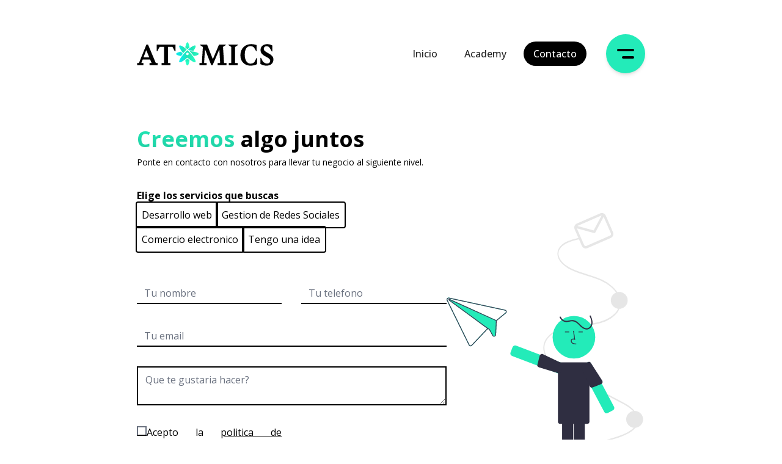

--- FILE ---
content_type: text/css; charset=UTF-8
request_url: https://atomics.es/_next/static/css/2fd0a2b99a82d3d6.css
body_size: 1019
content:
.Menu_hamburger__16bXe{z-index:50;height:4rem;width:4rem;align-items:center;overflow:hidden;border-radius:9999px;--tw-bg-opacity:1;background-color:rgb(35 235 185/var(--tw-bg-opacity));--tw-shadow:0 4px 6px -1px rgba(0,0,0,.1),0 2px 4px -2px rgba(0,0,0,.1);--tw-shadow-colored:0 4px 6px -1px var(--tw-shadow-color),0 2px 4px -2px var(--tw-shadow-color);box-shadow:var(--tw-ring-offset-shadow,0 0 #0000),var(--tw-ring-shadow,0 0 #0000),var(--tw-shadow);outline:2px solid transparent;outline-offset:2px}.Menu_hamburger__16bXe,.Menu_hamburger__16bXe>div{display:flex;flex-direction:column;justify-content:center}.Menu_hamburger__16bXe .Menu_top__UDnEm,.Menu_hamburger__16bXe>span{height:.25rem;border-radius:9999px;--tw-bg-opacity:1;background-color:rgb(0 0 0/var(--tw-bg-opacity));transition-property:all;transition-timing-function:cubic-bezier(.4,0,.2,1);transition-duration:.2s}.Menu_hamburger__16bXe .Menu_top__UDnEm{margin-bottom:.5rem;width:1.75rem}.Menu_hamburger__16bXe .Menu_top__opened__fBNZM{transform-origin:center;--tw-translate-y:0.5rem;--tw-rotate:45deg;transform:translate(var(--tw-translate-x),var(--tw-translate-y)) rotate(var(--tw-rotate)) skewX(var(--tw-skew-x)) skewY(var(--tw-skew-y)) scaleX(var(--tw-scale-x)) scaleY(var(--tw-scale-y));opacity:1}.Menu_hamburger__16bXe .Menu_bottom__3l5ac{height:.25rem;width:1.25rem;align-self:flex-end;border-radius:9999px;--tw-bg-opacity:1;background-color:rgb(0 0 0/var(--tw-bg-opacity));transition-property:all;transition-timing-function:cubic-bezier(.4,0,.2,1);transition-duration:.2s}.Menu_hamburger__16bXe .Menu_bottom__opened__iT__z{width:1.75rem;transform-origin:center;--tw-translate-y:-0.25rem;--tw-rotate:-45deg;transform:translate(var(--tw-translate-x),var(--tw-translate-y)) rotate(var(--tw-rotate)) skewX(var(--tw-skew-x)) skewY(var(--tw-skew-y)) scaleX(var(--tw-scale-x)) scaleY(var(--tw-scale-y));opacity:1}.Menu_panel__T_0di{position:absolute;top:0;z-index:50;display:flex;flex-direction:column;justify-content:center;--tw-bg-opacity:1;background-color:rgb(255 255 255/var(--tw-bg-opacity));transition-property:all;transition-timing-function:cubic-bezier(.4,0,.2,1);transition-duration:.5s}@media (min-width:640px){.Menu_panel__T_0di{align-items:flex-start;padding-left:6rem}}.Menu_logo__amast{position:relative;height:6rem;width:12rem}@media (min-width:1280px){.Menu_logo__amast{width:14rem}}.Menu_leftPanel__oucZU{left:0;right:50%;display:none}@media (min-width:768px){.Menu_leftPanel__oucZU{display:flex}}.Menu_leftPanel__opened__lqimo{height:40rem}.Menu_leftPanel__closed__Rmf4k{height:0;opacity:0}.Menu_rightPanel___uEha{right:0;left:0;padding-left:4rem;text-align:left;transition-delay:.15s}@media (min-width:768px){.Menu_rightPanel___uEha{left:50%;padding-left:0}}.Menu_rightPanel__opened__HRTXU{height:40rem}.Menu_rightPanel__closed__3_kKF{height:0;opacity:0}.Menu_rightPanel___uEha ul{font-size:2.25rem;line-height:2.5rem;font-weight:900}.Menu_rightPanel___uEha ul li{position:relative;margin-bottom:2rem;cursor:pointer;letter-spacing:.025em}.Menu_navLink__5riXr{text-decoration:none;padding-bottom:2px;font-size:36px;line-height:60px}.Menu_navLink__5riXr:before{content:"";position:absolute;z-index:-1;left:-2.5%;top:70%;transform:translateY(-50%);height:35%;width:105%;background:linear-gradient(90deg,#23ebb9 0,#23ebb9);background-repeat:no-repeat;background-size:0 100%;opacity:1;will-change:transform,opacity;transition:all .3s ease-in-out}.Menu_navLink__5riXr:focus:before,.Menu_navLink__5riXr:hover:before{background-size:100% 100%}

--- FILE ---
content_type: text/css; charset=UTF-8
request_url: https://atomics.es/_next/static/css/2fd0a2b99a82d3d6.css
body_size: 1028
content:
.Menu_hamburger__16bXe{z-index:50;height:4rem;width:4rem;align-items:center;overflow:hidden;border-radius:9999px;--tw-bg-opacity:1;background-color:rgb(35 235 185/var(--tw-bg-opacity));--tw-shadow:0 4px 6px -1px rgba(0,0,0,.1),0 2px 4px -2px rgba(0,0,0,.1);--tw-shadow-colored:0 4px 6px -1px var(--tw-shadow-color),0 2px 4px -2px var(--tw-shadow-color);box-shadow:var(--tw-ring-offset-shadow,0 0 #0000),var(--tw-ring-shadow,0 0 #0000),var(--tw-shadow);outline:2px solid transparent;outline-offset:2px}.Menu_hamburger__16bXe,.Menu_hamburger__16bXe>div{display:flex;flex-direction:column;justify-content:center}.Menu_hamburger__16bXe .Menu_top__UDnEm,.Menu_hamburger__16bXe>span{height:.25rem;border-radius:9999px;--tw-bg-opacity:1;background-color:rgb(0 0 0/var(--tw-bg-opacity));transition-property:all;transition-timing-function:cubic-bezier(.4,0,.2,1);transition-duration:.2s}.Menu_hamburger__16bXe .Menu_top__UDnEm{margin-bottom:.5rem;width:1.75rem}.Menu_hamburger__16bXe .Menu_top__opened__fBNZM{transform-origin:center;--tw-translate-y:0.5rem;--tw-rotate:45deg;transform:translate(var(--tw-translate-x),var(--tw-translate-y)) rotate(var(--tw-rotate)) skewX(var(--tw-skew-x)) skewY(var(--tw-skew-y)) scaleX(var(--tw-scale-x)) scaleY(var(--tw-scale-y));opacity:1}.Menu_hamburger__16bXe .Menu_bottom__3l5ac{height:.25rem;width:1.25rem;align-self:flex-end;border-radius:9999px;--tw-bg-opacity:1;background-color:rgb(0 0 0/var(--tw-bg-opacity));transition-property:all;transition-timing-function:cubic-bezier(.4,0,.2,1);transition-duration:.2s}.Menu_hamburger__16bXe .Menu_bottom__opened__iT__z{width:1.75rem;transform-origin:center;--tw-translate-y:-0.25rem;--tw-rotate:-45deg;transform:translate(var(--tw-translate-x),var(--tw-translate-y)) rotate(var(--tw-rotate)) skewX(var(--tw-skew-x)) skewY(var(--tw-skew-y)) scaleX(var(--tw-scale-x)) scaleY(var(--tw-scale-y));opacity:1}.Menu_panel__T_0di{position:absolute;top:0;z-index:50;display:flex;flex-direction:column;justify-content:center;--tw-bg-opacity:1;background-color:rgb(255 255 255/var(--tw-bg-opacity));transition-property:all;transition-timing-function:cubic-bezier(.4,0,.2,1);transition-duration:.5s}@media (min-width:640px){.Menu_panel__T_0di{align-items:flex-start;padding-left:6rem}}.Menu_logo__amast{position:relative;height:6rem;width:12rem}@media (min-width:1280px){.Menu_logo__amast{width:14rem}}.Menu_leftPanel__oucZU{left:0;right:50%;display:none}@media (min-width:768px){.Menu_leftPanel__oucZU{display:flex}}.Menu_leftPanel__opened__lqimo{height:40rem}.Menu_leftPanel__closed__Rmf4k{height:0;opacity:0}.Menu_rightPanel___uEha{right:0;left:0;padding-left:4rem;text-align:left;transition-delay:.15s}@media (min-width:768px){.Menu_rightPanel___uEha{left:50%;padding-left:0}}.Menu_rightPanel__opened__HRTXU{height:40rem}.Menu_rightPanel__closed__3_kKF{height:0;opacity:0}.Menu_rightPanel___uEha ul{font-size:2.25rem;line-height:2.5rem;font-weight:900}.Menu_rightPanel___uEha ul li{position:relative;margin-bottom:2rem;cursor:pointer;letter-spacing:.025em}.Menu_navLink__5riXr{text-decoration:none;padding-bottom:2px;font-size:36px;line-height:60px}.Menu_navLink__5riXr:before{content:"";position:absolute;z-index:-1;left:-2.5%;top:70%;transform:translateY(-50%);height:35%;width:105%;background:linear-gradient(90deg,#23ebb9 0,#23ebb9);background-repeat:no-repeat;background-size:0 100%;opacity:1;will-change:transform,opacity;transition:all .3s ease-in-out}.Menu_navLink__5riXr:focus:before,.Menu_navLink__5riXr:hover:before{background-size:100% 100%}

--- FILE ---
content_type: application/javascript; charset=UTF-8
request_url: https://atomics.es/_next/static/chunks/pages/contact-d22899707ac22a16.js
body_size: 2285
content:
(self.webpackChunk_N_E=self.webpackChunk_N_E||[]).push([[335],{1382:function(e,t,n){(window.__NEXT_P=window.__NEXT_P||[]).push(["/contact",function(){return n(8863)}])},5348:function(e,t,n){"use strict";n.d(t,{Z:function(){return Z}});var a=n(5893),r=n(4818),s=n(4339),o=n(5675),i=n.n(o),c=n(1664),l=n.n(c),u=n(7294),d=n(5513),m=n(659),p=n(6042),f=n(9396),$=n(9534),b=function(e){var t=e.text,n=e.name,r=e.className,s=(0,$.Z)(e,["text","name","className"]);return(0,a.jsxs)("div",{className:"inline-flex items-baseline gap-x-2",children:[(0,a.jsx)("input",(0,f.Z)((0,p.Z)({name:n,className:" cursor-pointer appearance-none pb-1 border-2 checked:bg-primary border-b-black border-separate border-spacing-8 focus:checked:bg-primary hover:checked:bg-primary outline-none focus:ring-0 focus:outline-none ".concat(null!=r?r:"")},s),{type:"checkbox"})),(0,a.jsx)("label",{htmlFor:n,children:t})]})},x=function(e){var t=e.className,n=(0,$.Z)(e,["className"]);return(0,a.jsx)("input",(0,p.Z)({className:"pb-1 border-0 border-b-2 border-b-black border-separate border-spacing-8 outline-none focus:outline-none focus:ring-0 focus:border-b-primary ".concat(null!=t?t:"")},n))},h=n(943),g=n(3375),v=n(1566),j=function(e){var t=e.title,n=e.value,r=e.setSelectedOptions,s=e.selectedOptions,o=function(){var e;if(s.includes(n)){r(s.filter(function(e){return e!=n}));return}r(((function(e){if(Array.isArray(e))return(0,h.Z)(e)})(e=s)||(0,g.Z)(e)||(0,v.Z)(e)||function(){throw TypeError("Invalid attempt to spread non-iterable instance.\\nIn order to be iterable, non-array objects must have a [Symbol.iterator]() method.")}()).concat([n]))};return(0,a.jsx)("button",{onClick:o,type:"button",className:"ring-2 ring-black rounded-sm p-2 ".concat(s.includes(n)?"bg-primary":""),children:t})},N=function(e){var t=e.selectedOptions,n=e.setSelectedOptions,r=e.options;return(0,a.jsx)("div",{className:"flex gap-6 flex-wrap",children:r&&r.map(function(e){return(0,u.createElement)(j,(0,f.Z)((0,p.Z)({selectedOptions:t,setSelectedOptions:n},e),{key:e.value}))})})},y=function(e){var t=e.className,n=(0,$.Z)(e,["className"]);return(0,a.jsx)("textarea",(0,p.Z)({className:"pb-1 border-2 border-black border-separate border-spacing-8 focus:ring-0 focus:border-primary  focus:outline-none ".concat(null!=t?t:"")},n))},_={notSubmitted:0,loading:1,submitted:2,error:3},Z=function(){var e=(0,u.useState)([]),t=e[0],n=e[1],o=(0,s.Z)(r.vY),c=o.submit,p=o.status,f=function(e){e.preventDefault();var a=new FormData(e.target),r={name:a.get("name"),email:a.get("email"),phone:a.get("phone"),description:a.get("description"),services:t};c(e,r,function(){return n([])})};return(0,a.jsxs)("div",{id:"contact",className:"my-20 relative px-4 mt-8 text-justify overflow-hidden",children:[(0,a.jsxs)("h2",{className:"text-4xl font-semibold text-center sm:text-left",children:[(0,a.jsx)("span",{className:"text-header-gradient",children:"Creemos"})," algo juntos",(0,a.jsx)("span",{className:"block text-sm mt-2 font-normal",children:"Ponte en contacto con nosotros para llevar tu negocio al siguiente nivel."})]}),(0,a.jsxs)("div",{className:"flex",children:[(0,a.jsx)(d.Z,{animation:d.s.fadeRight,children:(0,a.jsxs)("form",{onSubmit:f,className:"flex flex-col justify-between",children:[(0,a.jsxs)("div",{className:"flex flex-col gap-y-6 my-8",children:[(0,a.jsx)("span",{className:"font-semibold",children:"Elige los servicios que buscas"}),(0,a.jsx)(N,{selectedOptions:t,setSelectedOptions:n,options:[{title:"Desarrollo web",value:"Web Design"},{title:"Gestion de Redes Sociales",value:"RR SS"},{title:"Comercio electronico",value:"Ecommerce"},{title:"Tengo una idea",value:"Idea"},]})]}),(0,a.jsxs)("div",{className:"grid sm:grid-cols-2 gap-8 my-4",children:[(0,a.jsx)(x,{required:!0,placeholder:"Tu nombre",name:"name",className:"col-span-2 sm:col-span-1",type:"text"}),(0,a.jsx)(x,{required:!0,placeholder:"Tu telefono",name:"phone",type:"tel",className:"col-span-2 sm:col-span-1"}),(0,a.jsx)(x,{required:!0,className:"col-span-2",name:"email",placeholder:"Tu email",type:"email"}),(0,a.jsx)(y,{name:"description",className:"col-span-2",placeholder:"Que te gustaria hacer?"}),(0,a.jsx)(b,{type:"checkbox",placeholder:"Hola",name:"accept",required:!0,text:(0,a.jsxs)("span",{children:["Acepto la"," ",(0,a.jsx)(l(),{href:"/",children:(0,a.jsx)("a",{className:"underline hover:text-primary",children:"politica de privacidad"})})]})})]}),(0,a.jsx)(m.Z,{loading:p==_.loading,type:"submit",variant:"primary",className:"self-start",children:"\xa1Enviar!"})]})}),(0,a.jsx)(d.Z,{animation:d.s.fadeLeft,className:"hidden lg:block relative w-1/2 h-[30rem] self-end",children:(0,a.jsx)(i(),{src:"/img/contact.svg",alt:"contact image",layout:"fill"})})]})]})}},4339:function(e,t,n){"use strict";n.d(t,{Q:function(){return r}});var a=n(7294),r={notSubmitted:0,loading:1,submitted:2,error:3},s=function(e){var t=(0,a.useState)(r.notSubmitted),n=t[0],s=t[1];return{status:n,submit:function(t,n,a){s(r.loading),fetch(e,{method:"POST",headers:{Accept:"application/json","Content-Type":"application/json"},body:JSON.stringify(n)}).then(function(e){if(200!==e.status)throw Error(e.statusText);return e.json()}).then(function(){s(r.submitted),t.target.reset(),a()}).catch(function(){return s(r.error)})}}};t.Z=s},8863:function(e,t,n){"use strict";n.r(t),n.d(t,{default:function(){return o}});var a=n(5893),r=n(5348),s=n(9027);function o(){return(0,a.jsx)(s.Z,{page:{blocks:[],title:"Contacto",seo:{metaDescription:"Somos tu mejor aliado en el mundo digital. Cont\xe1ctanos para crecer tu negocio y destacar entre tu competencia.",keywords:"contacto, agencia desarrollo software, galicia, coru\xf1a, tienda en linea, comercio electronico, tienda online facil"}},children:(0,a.jsx)("main",{children:(0,a.jsx)(r.Z,{})})})}}},function(e){e.O(0,[715,27,774,888,179],function(){return e(e.s=1382)}),_N_E=e.O()}]);

--- FILE ---
content_type: application/javascript; charset=UTF-8
request_url: https://atomics.es/_next/static/chunks/pages/index-850505514ebb6387.js
body_size: 9930
content:
(self.webpackChunk_N_E=self.webpackChunk_N_E||[]).push([[405],{8312:function(e,a,s){(window.__NEXT_P=window.__NEXT_P||[]).push(["/",function(){return s(8743)}])},5348:function(e,a,s){"use strict";s.d(a,{Z:function(){return E}});var n=s(5893),t=s(4818),r=s(4339),o=s(5675),i=s.n(o),l=s(1664),c=s.n(l),d=s(7294),u=s(5513),m=s(659),p=s(6042),x=s(9396),f=s(9534),h=function(e){var a=e.text,s=e.name,t=e.className,r=(0,f.Z)(e,["text","name","className"]);return(0,n.jsxs)("div",{className:"inline-flex items-baseline gap-x-2",children:[(0,n.jsx)("input",(0,x.Z)((0,p.Z)({name:s,className:" cursor-pointer appearance-none pb-1 border-2 checked:bg-primary border-b-black border-separate border-spacing-8 focus:checked:bg-primary hover:checked:bg-primary outline-none focus:ring-0 focus:outline-none ".concat(null!=t?t:"")},r),{type:"checkbox"})),(0,n.jsx)("label",{htmlFor:s,children:a})]})},$=function(e){var a=e.className,s=(0,f.Z)(e,["className"]);return(0,n.jsx)("input",(0,p.Z)({className:"pb-1 border-0 border-b-2 border-b-black border-separate border-spacing-8 outline-none focus:outline-none focus:ring-0 focus:border-b-primary ".concat(null!=a?a:"")},s))},g=s(943),v=s(3375),b=s(1566),j=function(e){var a=e.title,s=e.value,t=e.setSelectedOptions,r=e.selectedOptions,o=function(){var e;if(r.includes(s)){t(r.filter(function(e){return e!=s}));return}t(((function(e){if(Array.isArray(e))return(0,g.Z)(e)})(e=r)||(0,v.Z)(e)||(0,b.Z)(e)||function(){throw TypeError("Invalid attempt to spread non-iterable instance.\\nIn order to be iterable, non-array objects must have a [Symbol.iterator]() method.")}()).concat([s]))};return(0,n.jsx)("button",{onClick:o,type:"button",className:"ring-2 ring-black rounded-sm p-2 ".concat(r.includes(s)?"bg-primary":""),children:a})},y=function(e){var a=e.selectedOptions,s=e.setSelectedOptions,t=e.options;return(0,n.jsx)("div",{className:"flex gap-6 flex-wrap",children:t&&t.map(function(e){return(0,d.createElement)(j,(0,x.Z)((0,p.Z)({selectedOptions:a,setSelectedOptions:s},e),{key:e.value}))})})},N=function(e){var a=e.className,s=(0,f.Z)(e,["className"]);return(0,n.jsx)("textarea",(0,p.Z)({className:"pb-1 border-2 border-black border-separate border-spacing-8 focus:ring-0 focus:border-primary  focus:outline-none ".concat(null!=a?a:"")},s))},_={notSubmitted:0,loading:1,submitted:2,error:3},E=function(){var e=(0,d.useState)([]),a=e[0],s=e[1],o=(0,r.Z)(t.vY),l=o.submit,p=o.status,x=function(e){e.preventDefault();var n=new FormData(e.target),t={name:n.get("name"),email:n.get("email"),phone:n.get("phone"),description:n.get("description"),services:a};l(e,t,function(){return s([])})};return(0,n.jsxs)("div",{id:"contact",className:"my-20 relative px-4 mt-8 text-justify overflow-hidden",children:[(0,n.jsxs)("h2",{className:"text-4xl font-semibold text-center sm:text-left",children:[(0,n.jsx)("span",{className:"text-header-gradient",children:"Creemos"})," algo juntos",(0,n.jsx)("span",{className:"block text-sm mt-2 font-normal",children:"Ponte en contacto con nosotros para llevar tu negocio al siguiente nivel."})]}),(0,n.jsxs)("div",{className:"flex",children:[(0,n.jsx)(u.Z,{animation:u.s.fadeRight,children:(0,n.jsxs)("form",{onSubmit:x,className:"flex flex-col justify-between",children:[(0,n.jsxs)("div",{className:"flex flex-col gap-y-6 my-8",children:[(0,n.jsx)("span",{className:"font-semibold",children:"Elige los servicios que buscas"}),(0,n.jsx)(y,{selectedOptions:a,setSelectedOptions:s,options:[{title:"Desarrollo web",value:"Web Design"},{title:"Gestion de Redes Sociales",value:"RR SS"},{title:"Comercio electronico",value:"Ecommerce"},{title:"Tengo una idea",value:"Idea"},]})]}),(0,n.jsxs)("div",{className:"grid sm:grid-cols-2 gap-8 my-4",children:[(0,n.jsx)($,{required:!0,placeholder:"Tu nombre",name:"name",className:"col-span-2 sm:col-span-1",type:"text"}),(0,n.jsx)($,{required:!0,placeholder:"Tu telefono",name:"phone",type:"tel",className:"col-span-2 sm:col-span-1"}),(0,n.jsx)($,{required:!0,className:"col-span-2",name:"email",placeholder:"Tu email",type:"email"}),(0,n.jsx)(N,{name:"description",className:"col-span-2",placeholder:"Que te gustaria hacer?"}),(0,n.jsx)(h,{type:"checkbox",placeholder:"Hola",name:"accept",required:!0,text:(0,n.jsxs)("span",{children:["Acepto la"," ",(0,n.jsx)(c(),{href:"/",children:(0,n.jsx)("a",{className:"underline hover:text-primary",children:"politica de privacidad"})})]})})]}),(0,n.jsx)(m.Z,{loading:p==_.loading,type:"submit",variant:"primary",className:"self-start",children:"\xa1Enviar!"})]})}),(0,n.jsx)(u.Z,{animation:u.s.fadeLeft,className:"hidden lg:block relative w-1/2 h-[30rem] self-end",children:(0,n.jsx)(i(),{src:"/img/contact.svg",alt:"contact image",layout:"fill"})})]})]})}},4810:function(e,a,s){"use strict";var n=s(5893);s(7294);var t=function(e){var a=e.title,s=e.children;return(0,n.jsxs)("li",{className:"space-y-2",children:[(0,n.jsxs)("div",{className:"flex items-center space-x-2",children:[(0,n.jsx)("svg",{xmlns:"http://www.w3.org/2000/svg",fill:"none",viewBox:"0 0 24 24",strokeWidth:1.5,stroke:"currentColor",className:"w-6 h-6",children:(0,n.jsx)("path",{strokeLinecap:"round",strokeLinejoin:"round",d:"M9 12.75L11.25 15 15 9.75M21 12a9 9 0 11-18 0 9 9 0 0118 0z"})}),(0,n.jsx)("span",{className:"text-left font-bold",children:a})]}),(0,n.jsx)("slot",{children:s})]})};a.Z=t},4339:function(e,a,s){"use strict";s.d(a,{Q:function(){return t}});var n=s(7294),t={notSubmitted:0,loading:1,submitted:2,error:3},r=function(e){var a=(0,n.useState)(t.notSubmitted),s=a[0],r=a[1];return{status:s,submit:function(a,s,n){r(t.loading),fetch(e,{method:"POST",headers:{Accept:"application/json","Content-Type":"application/json"},body:JSON.stringify(s)}).then(function(e){if(200!==e.status)throw Error(e.statusText);return e.json()}).then(function(){r(t.submitted),a.target.reset(),n()}).catch(function(){return r(t.error)})}}};a.Z=r},8743:function(e,a,s){"use strict";s.r(a),s.d(a,{default:function(){return H}});var n=s(5893),t=s(5513),r=s(659),o=s(5675),i=s.n(o),l=s(1664),c=s.n(l),d=s(7294),u=function(){return(0,n.jsxs)("header",{className:"relative mx-auto grid grid-cols-12 mb-12",children:[(0,n.jsxs)("div",{className:"col-span-12 lg:col-span-6 mt-12 xl:mt-10 space-y-4 sm:space-y-6 text-center sm:text-left",children:[(0,n.jsx)(t.Z,{animation:t.s.fadeRight,replay:!1,children:(0,n.jsxs)("h1",{className:"text-[2.5rem] sm:text-5xl xl:text-6xl font-bold leading-snug sm:pr-8 xl:pr-10",children:["Desarrollo de software a medida para"," ",(0,n.jsx)("span",{className:"text-header-gradient",children:"PYMES y Start-ups"})]})}),(0,n.jsx)(t.Z,{animation:t.s.fadeDown,children:(0,n.jsx)("p",{className:"paragraph hidden sm:block",children:"Trabajaremos en estrecha colaboraci\xf3n contigo para asegurarnos de que tu proyecto sea un \xe9xito. Si est\xe1s buscando un equipo confiable y dedicado para ayudarte a llevar tu negocio al siguiente nivel, no dudes en contactarnos. Estamos aqu\xed para ayudarte a crecer y prosperar."})}),(0,n.jsxs)(t.Z,{animation:t.s.fadeUp,className:"flex flex-col sm:flex-row space-y-4 sm:space-y-0 sm:space-x-4",children:[(0,n.jsx)(c(),{href:"#contact",children:(0,n.jsx)(r.Z,{className:"px-8 py-4 text-lg",children:"\xa1Charlemos!"})}),(0,n.jsx)(c(),{href:"/services",children:(0,n.jsx)(r.Z,{className:"px-8 py-4 text-lg",variant:"secondary",children:"Nuestros servicios"})})]})]}),(0,n.jsx)(t.Z,{animation:t.s.fadeUp,className:"hidden relative sm:block col-span-12 lg:col-span-6",children:(0,n.jsx)(i(),{priority:!0,src:"/img/hero.svg",alt:"hero",layout:"fill",objectFit:"contain"})})]})},m=function(e){var a=e.src,s=e.alt;return(0,n.jsx)(t.Z,{animation:t.s.fadeUp,className:"hover:grayscale-0 md:grayscale",children:(0,n.jsx)(i(),{src:a,alt:s,layout:"fixed",height:75,width:200,objectFit:"contain"})})},p=[{src:"/img/clients/vipkel.svg",alt:"vipkel logo"},{src:"/img/clients/fincacapeans.svg",alt:"fincacapeans logo"},{src:"/img/clients/glub.svg",alt:"Glub logo"},],x=function(){return(0,n.jsx)("section",{className:"relative mt-12 sm:rounded-2xl overflow-hidden",children:(0,n.jsxs)("div",{className:"w-full px-6 sm:px-0 py-16 flex flex-col items-center justify-center space-y-8 text-center",children:[(0,n.jsxs)(t.Z,{animation:t.s.fadeUp,children:[(0,n.jsx)("h3",{className:"text-2xl text-neutral-800 font-semibold",children:"Estas PYMES y Start-ups ya conf\xedan en nosotros"}),(0,n.jsx)("p",{className:"paragraph max-w-xl",children:"Y juntos, hemos trabajado codo con codo para alcanzar sus objetivos. \xdanete a nosotros y forma parte de nuestra comunidad de \xe9xito."})]}),(0,n.jsx)("div",{className:"flex flex-wrap items-center justify-center gap-x-12 gap-y-8",children:p&&p.map(function(e){return(0,n.jsx)(m,{src:e.src,alt:e.alt},e.src)})})]})})},f=s(6042),h=s(9396),$=s(9534),g=function(e){var a=e.children,s=e.className,t=(0,$.Z)(e,["children","className"]);return(0,n.jsx)("div",(0,h.Z)((0,f.Z)({className:"relative px-4 sm:px-8  grid grid-cols-12 sm:gap-x-6 text-center md:text-left overflow-hidden py-4 ".concat(null!=s?s:"")},t),{children:(0,n.jsx)("slot",{children:a})}))},v=s(4810),b=function(e){var a=e.image,s=(0,$.Z)(e,["image"]),o={initial:{opacity:0,y:-100},final:{opacity:1,y:0,transition:{duration:.6}}};return(0,n.jsxs)(g,(0,h.Z)((0,f.Z)({},s),{children:[(0,n.jsx)(t.Z,{animation:o,className:"col-span-12 lg:col-span-6 relative hidden md:block",children:(0,n.jsx)(i(),{alt:a.alt,src:a.src,layout:"fill",objectFit:"contain",className:" w-[95%]"})}),(0,n.jsxs)(t.Z,{animation:o,className:"col-span-12 lg:col-span-5 space-y-6 md:px-4 px-0 sm:px-6 mt-20",children:[(0,n.jsxs)("h2",{className:"text-4xl font-semibold",children:["Aumenta tu ",(0,n.jsx)("span",{className:"text-header-gradient",children:"Alcance"})]}),(0,n.jsx)("p",{className:"paragraph sm:text-justify",children:"Buscaremos juntos c\xf3mo diferenciarte de tu competencia, te proporcionaremos una web \xfanica adaptada a tu producto o servicio y estableceremos unos objetivos a medio y largo plazo."}),(0,n.jsxs)("ul",{className:"space-y-4 sm:space-y-2 text-left",children:[(0,n.jsx)(v.Z,{title:"P\xe1gina web con las \xfaltimas tecnolog\xedas."}),(0,n.jsx)(v.Z,{title:"Plan de marketing personalizado."}),(0,n.jsx)(v.Z,{title:"Gesti\xf3n \xedntegra de redes sociales."}),(0,n.jsx)(v.Z,{title:"Tramitaci\xf3n de subvenciones estatales."})]}),(0,n.jsx)(c(),{href:"#contact",children:(0,n.jsx)(r.Z,{variant:"secondary",className:"w-full sm:max-w-[240px] px-10 py-4 bg-inherit text-gradient border text-base",children:"\xa1Tomemos un caf\xe9!"})})]})]}))},j=function(e){var a=e.img,s=e.title,t=e.description;return(0,n.jsxs)("div",{className:"max-w-[280px] xl:max-w-[363px] space-y-6 sm:space-y-3 text-center",children:[(0,n.jsx)("div",{className:"w-48 h-48 relative mx-auto",children:(0,n.jsx)(i(),{src:a,alt:"",layout:"fill",objectFit:"contain"})}),(0,n.jsxs)("div",{children:[(0,n.jsx)("h3",{className:"text-xl text-neutral-800 font-semibold mb-2",children:s}),(0,n.jsx)("p",{className:"text-sm text-gray-700 leading-relaxed",children:t})]})]})},y=function(){return(0,n.jsx)("section",{children:(0,n.jsxs)("div",{className:"w-full py-16 flex flex-col items-center",children:[(0,n.jsx)(t.Z,{animation:t.s.fadeIn,children:(0,n.jsx)("h2",{className:"text-3xl sm:text-4xl font-semibold text-center",children:"\xbfC\xf3mo trabajamos?"})}),(0,n.jsxs)(t.Z,{animation:t.s.fadeUp,className:"w-full flex flex-col lg:flex-row items-center justify-between space-y-12 lg:space-y-0 px-4 xl:px-10 mt-16 sm:mt-8",children:[(0,n.jsx)(j,{img:"/img/contact_us.svg",title:"Nos Contactas",description:"Cuando rellenes nuestro formulario de contacto, hablaremos para concertar una cita y tomarnos un caf\xe9. Resolveremos todas tus dudas y acotaremos el alcance tu proyecto, as\xed como su coste."}),(0,n.jsx)(j,{img:"/img/savings.svg",title:"Buscamos subvenciones",description:"En caso de ser posible, tramitamos las subvenciones disponibles para que tengas que poner la menor cantidad de dinero posible e invertirlo en seguir haciendo crecer tu negocio."}),(0,n.jsx)(j,{img:"/img/programmer.svg",title:"Manos a la obra",description:"Planificamos el proyecto y nos ponemos a desarrollar tu producto, entreg\xe1ndote valor cada semana y form\xe1ndote para aprender a usar nuestras herramientas."})]})]})})},N=function(e){var a=e.className,s=(0,$.Z)(e,["className"]);return(0,n.jsxs)(g,(0,h.Z)((0,f.Z)({className:"mb-20 ".concat(null!=a?a:"")},s),{children:[(0,n.jsxs)(t.Z,{animation:t.s.fadeRight,className:"relative col-span-12 lg:col-span-6 space-y-8 sm:space-y-6 px-4 sm:px-6 mt-8 text-justify",children:[(0,n.jsxs)("h2",{className:"text-4xl font-semibold text-center sm:text-left",children:["\xbfQu\xe9 te"," ",(0,n.jsx)("span",{className:"text-header-gradient",children:"ofrecemos"}),"?"]}),(0,n.jsxs)("div",{className:"space-y-2",children:[(0,n.jsx)("h4",{className:"text-lg font-medium",children:"Desarrollo de software bajo demanda"}),(0,n.jsx)("p",{className:"paragraph text-sm xl:text-base",children:"Nos regimos por el principio de que no se puede hacer algo bien, hasta que no sabemos para qui\xe9n lo hacemos. Queremos conocerte a ti y a tu empresa para poder ofrecerte el mejor asesoramiento. Recuerda, la tecnolog\xeda es una herramienta, pero de por si no resuelve nada, son los procesos humanos los que hacen que una idea salga a la luz."})]}),(0,n.jsxs)("div",{className:"space-y-2",children:[(0,n.jsx)("h4",{className:"text-lg font-medium",children:"Ponemos en marcha tu tienda online"}),(0,n.jsx)("p",{className:"paragraph text-sm xl:text-base",children:"Las soluciones de comercio electr\xf3nico existentes a d\xeda de hoy son complejas y ofrecen demasiadas opciones. Nosotros desarrollamos un motor de e-commerce que puede usar hasta un ni\xf1o, \xfanicamente con lo que es imprescindible para poner tu tienda online en marcha. Te puedes despreocupar de todo, gestionamos los env\xedos y los pagos por ti."})]}),(0,n.jsxs)("div",{className:"space-y-2",children:[(0,n.jsx)("h4",{className:"text-lg font-medium",children:"Buscamos diferenciarte de tu competencia"}),(0,n.jsx)("p",{className:"paragraph text-sm xl:text-base",children:"Ya sea a nivel t\xe9cnico, con cargas ultra r\xe1pidas de tu web para aumentar la retenci\xf3n del usuario, o a nivel estrat\xe9gico, utilizando buenas pr\xe1cticas de SEO y un marketing adaptado a tu cliente objetivo."})]}),(0,n.jsx)("div",{className:"flex flex-col sm:flex-row gap-4",children:(0,n.jsx)(c(),{href:"#contact",children:(0,n.jsx)(r.Z,{variant:"primary",children:"\xa1Empecemos!"})})})]}),(0,n.jsx)(t.Z,{animation:t.s.fadeLeft,className:"relative col-span-12 lg:col-span-6 space-y-8 sm:space-y-6 px-4 sm:px-6 mt-8",children:(0,n.jsx)(i(),{src:"/img/hero.webp",layout:"fill",alt:"offer image",objectFit:"cover",objectPosition:"35% 0%"})})]}))};function _(){return(_=Object.assign?Object.assign.bind():function(e){for(var a=1;a<arguments.length;a++){var s=arguments[a];for(var n in s)Object.prototype.hasOwnProperty.call(s,n)&&(e[n]=s[n])}return e}).apply(this,arguments)}function E(e,a){if(null==e)return{};var s,n,t={},r=Object.keys(e);for(n=0;n<r.length;n++)s=r[n],a.indexOf(s)>=0||(t[s]=e[s]);return t}function w(e,a){return(w=Object.setPrototypeOf?Object.setPrototypeOf.bind():function(e,a){return e.__proto__=a,e})(e,a)}function C(e,a){e.prototype=Object.create(a.prototype),e.prototype.constructor=e,w(e,a)}function k(e,a){return e.replace(RegExp("(^|\\s)"+a+"(?:\\s|$)","g"),"$1").replace(/\s+/g," ").replace(/^\s*|\s*$/g,"")}var Z=s(3935),q={disabled:!1},S=d.createContext(null),O=function(e){return e.scrollTop},T="unmounted",R="exited",L="entering",z="entered",P="exiting",A=function(e){function a(a,s){n=e.call(this,a,s)||this;var n,t,r=s,o=r&&!r.isMounting?a.enter:a.appear;return n.appearStatus=null,a.in?o?(t=R,n.appearStatus=L):t=z:t=a.unmountOnExit||a.mountOnEnter?T:R,n.state={status:t},n.nextCallback=null,n}C(a,e),a.getDerivedStateFromProps=function(e,a){return e.in&&a.status===T?{status:R}:null};var s=a.prototype;return s.componentDidMount=function(){this.updateStatus(!0,this.appearStatus)},s.componentDidUpdate=function(e){var a=null;if(e!==this.props){var s=this.state.status;this.props.in?s!==L&&s!==z&&(a=L):(s===L||s===z)&&(a=P)}this.updateStatus(!1,a)},s.componentWillUnmount=function(){this.cancelNextCallback()},s.getTimeouts=function(){var e,a,s,n=this.props.timeout;return e=a=s=n,null!=n&&"number"!=typeof n&&(e=n.exit,a=n.enter,s=void 0!==n.appear?n.appear:a),{exit:e,enter:a,appear:s}},s.updateStatus=function(e,a){if(void 0===e&&(e=!1),null!==a){if(this.cancelNextCallback(),a===L){if(this.props.unmountOnExit||this.props.mountOnEnter){var s=this.props.nodeRef?this.props.nodeRef.current:Z.findDOMNode(this);s&&O(s)}this.performEnter(e)}else this.performExit()}else this.props.unmountOnExit&&this.state.status===R&&this.setState({status:T})},s.performEnter=function(e){var a=this,s=this.props.enter,n=this.context?this.context.isMounting:e,t=this.props.nodeRef?[n]:[Z.findDOMNode(this),n],r=t[0],o=t[1],i=this.getTimeouts(),l=n?i.appear:i.enter;if(!e&&!s||q.disabled){this.safeSetState({status:z},function(){a.props.onEntered(r)});return}this.props.onEnter(r,o),this.safeSetState({status:L},function(){a.props.onEntering(r,o),a.onTransitionEnd(l,function(){a.safeSetState({status:z},function(){a.props.onEntered(r,o)})})})},s.performExit=function(){var e=this,a=this.props.exit,s=this.getTimeouts(),n=this.props.nodeRef?void 0:Z.findDOMNode(this);if(!a||q.disabled){this.safeSetState({status:R},function(){e.props.onExited(n)});return}this.props.onExit(n),this.safeSetState({status:P},function(){e.props.onExiting(n),e.onTransitionEnd(s.exit,function(){e.safeSetState({status:R},function(){e.props.onExited(n)})})})},s.cancelNextCallback=function(){null!==this.nextCallback&&(this.nextCallback.cancel(),this.nextCallback=null)},s.safeSetState=function(e,a){a=this.setNextCallback(a),this.setState(e,a)},s.setNextCallback=function(e){var a=this,s=!0;return this.nextCallback=function(n){s&&(s=!1,a.nextCallback=null,e(n))},this.nextCallback.cancel=function(){s=!1},this.nextCallback},s.onTransitionEnd=function(e,a){this.setNextCallback(a);var s=this.props.nodeRef?this.props.nodeRef.current:Z.findDOMNode(this),n=null==e&&!this.props.addEndListener;if(!s||n){setTimeout(this.nextCallback,0);return}if(this.props.addEndListener){var t=this.props.nodeRef?[this.nextCallback]:[s,this.nextCallback],r=t[0],o=t[1];this.props.addEndListener(r,o)}null!=e&&setTimeout(this.nextCallback,e)},s.render=function(){var e=this.state.status;if(e===T)return null;var a=this.props,s=a.children,n=(a.in,a.mountOnEnter,a.unmountOnExit,a.appear,a.enter,a.exit,a.timeout,a.addEndListener,a.onEnter,a.onEntering,a.onEntered,a.onExit,a.onExiting,a.onExited,a.nodeRef,E(a,["children","in","mountOnEnter","unmountOnExit","appear","enter","exit","timeout","addEndListener","onEnter","onEntering","onEntered","onExit","onExiting","onExited","nodeRef"]));return d.createElement(S.Provider,{value:null},"function"==typeof s?s(e,n):d.cloneElement(d.Children.only(s),n))},a}(d.Component);function D(){}A.contextType=S,A.propTypes={},A.defaultProps={in:!1,mountOnEnter:!1,unmountOnExit:!1,appear:!1,enter:!0,exit:!0,onEnter:D,onEntering:D,onEntered:D,onExit:D,onExiting:D,onExited:D},A.UNMOUNTED=T,A.EXITED=R,A.ENTERING=L,A.ENTERED=z,A.EXITING=P;var M=A,Q=function(e,a){return e&&a&&a.split(" ").forEach(function(a){var s,n;return s=e,n=a,void(s.classList?s.classList.remove(n):"string"==typeof s.className?s.className=k(s.className,n):s.setAttribute("class",k(s.className&&s.className.baseVal||"",n)))})},F=function(e){function a(){for(var a,s=arguments.length,n=Array(s),t=0;t<s;t++)n[t]=arguments[t];return(a=e.call.apply(e,[this].concat(n))||this).appliedClasses={appear:{},enter:{},exit:{}},a.onEnter=function(e,s){var n=a.resolveArguments(e,s),t=n[0],r=n[1];a.removeClasses(t,"exit"),a.addClass(t,r?"appear":"enter","base"),a.props.onEnter&&a.props.onEnter(e,s)},a.onEntering=function(e,s){var n=a.resolveArguments(e,s),t=n[0],r=n[1];a.addClass(t,r?"appear":"enter","active"),a.props.onEntering&&a.props.onEntering(e,s)},a.onEntered=function(e,s){var n=a.resolveArguments(e,s),t=n[0],r=n[1]?"appear":"enter";a.removeClasses(t,r),a.addClass(t,r,"done"),a.props.onEntered&&a.props.onEntered(e,s)},a.onExit=function(e){var s=a.resolveArguments(e)[0];a.removeClasses(s,"appear"),a.removeClasses(s,"enter"),a.addClass(s,"exit","base"),a.props.onExit&&a.props.onExit(e)},a.onExiting=function(e){var s=a.resolveArguments(e)[0];a.addClass(s,"exit","active"),a.props.onExiting&&a.props.onExiting(e)},a.onExited=function(e){var s=a.resolveArguments(e)[0];a.removeClasses(s,"exit"),a.addClass(s,"exit","done"),a.props.onExited&&a.props.onExited(e)},a.resolveArguments=function(e,s){return a.props.nodeRef?[a.props.nodeRef.current,e]:[e,s]},a.getClassNames=function(e){var s=a.props.classNames,n="string"==typeof s,t=n?(n&&s?s+"-":"")+e:s[e],r=n?t+"-active":s[e+"Active"],o=n?t+"-done":s[e+"Done"];return{baseClassName:t,activeClassName:r,doneClassName:o}},a}C(a,e);var s=a.prototype;return s.addClass=function(e,a,s){var n,t,r=this.getClassNames(a)[s+"ClassName"],o=this.getClassNames("enter").doneClassName;"appear"===a&&"done"===s&&o&&(r+=" "+o),"active"===s&&e&&O(e),r&&(this.appliedClasses[a][s]=r,n=e,t=r,n&&t&&t.split(" ").forEach(function(e){return function(e,a){if(e.classList)e.classList.add(a);else{var s,n;s=e,n=a,(s.classList?!(n&&s.classList.contains(n)):-1===(" "+(s.className.baseVal||s.className)+" ").indexOf(" "+n+" "))&&("string"==typeof e.className?e.className=e.className+" "+a:e.setAttribute("class",(e.className&&e.className.baseVal||"")+" "+a))}}(n,e)}))},s.removeClasses=function(e,a){var s=this.appliedClasses[a],n=s.base,t=s.active,r=s.done;this.appliedClasses[a]={},n&&Q(e,n),t&&Q(e,t),r&&Q(e,r)},s.render=function(){var e=this.props,a=(e.classNames,E(e,["classNames"]));return d.createElement(M,_({},a,{onEnter:this.onEnter,onEntered:this.onEntered,onEntering:this.onEntering,onExit:this.onExit,onExiting:this.onExiting,onExited:this.onExited}))},a}(d.Component);F.defaultProps={classNames:""},F.propTypes={};var U=F,V=function(e){var a=e.question,s=e.answer,t=(0,d.useState)(!1),r=t[0],o=t[1],i=(0,d.useRef)(null),l=function(){o(!r)};return(0,n.jsxs)("div",{onClick:l,className:"hover:cursor-pointer border-b-2 border-gray-200 pb-2 mb-6",children:[(0,n.jsxs)("div",{className:"flex justify-between items-end",children:[(0,n.jsx)("span",{className:"font-medium",children:a}),(0,n.jsx)("span",{children:(0,n.jsx)("svg",{xmlns:"http://www.w3.org/2000/svg",fill:"none",viewBox:"0 0 24 24",strokeWidth:1.5,stroke:"currentColor",className:"w-4 h-4 mr-6 transition-all duration-100 ".concat(r?"rotate-180":""),children:(0,n.jsx)("path",{strokeLinecap:"round",strokeLinejoin:"round",d:"M19.5 8.25l-7.5 7.5-7.5-7.5"})})})]}),(0,n.jsx)(U,{in:r,nodeRef:i,timeout:300,classNames:"slide",unmountOnExit:!0,children:(0,n.jsx)("div",{ref:i,className:"relative overflow-hidden py-2",children:(0,n.jsx)("p",{className:"text-sm text-justify text-gray-700 tracking-wide leading-relaxed",children:s})})})]})},I=function(e){var a=e.questions;return(0,n.jsx)("li",{children:a&&a.map(function(e){return(0,n.jsx)(V,{question:e.question,answer:e.answer},e.question)})})},B=[{question:"\xbfQu\xe9 tipo de plataforma de e-commerce utiliz\xe1is para poner en marcha tiendas en l\xednea?",answer:"Utilizamos una plataforma de e-commerce propia, enfocada a un usuario con dificultades para adaptarse a los r\xe1pidos cambios de la industria tecnol\xf3gica actuales, f\xe1cil de usar  y con una interfaz sencilla e intuitiva, que permite al usuario crear y gestionar su tienda en l\xednea sin necesidad de conocimientos t\xe9cnicos avanzados. A esta plataforma la llamamos Vendr."},{question:"\xbfC\xf3mo me ayud\xe1is a aumentar mis ventas en l\xednea?",answer:"Ayudamos a aumentar las ventas en l\xednea a trav\xe9s de estrategias de marketing personalizadas y la creaci\xf3n de una tienda en l\xednea atractiva y f\xe1cil de usar orientada a la venta, con t\xe9cnicas de neuromarketing probadas cient\xedficamente. Ten en cuenta que nada est\xe1 garantizado en el mundo de la venta online, pero haremos todo lo posible para unirte a nuestros casos de \xe9xito."},{question:"\xbfQu\xe9 tipo de tarifas tienen vuestros servicios de desarrollo de software a medida, poner en marcha tiendas en l\xednea y estrategias de marketing?",answer:"Nuestras tarifas var\xedan dependiendo del proyecto espec\xedfico y de tus necesidades, por eso no damos precios cerrados. Estaremos encantados de proporcionarte un presupuesto detallado una vez nos hayamos reunido y entendido mejor las necesidades de tu negocio. Si que te podemos proporcionar el coste de mantenimiento mensual de nuestra plataforma de comercio electr\xf3nico Vendr: 19.99 euros."},{question:"\xbfC\xf3mo puedo asegurarme de que el software desarrollado a medida cumplir\xe1 con mis necesidades?",answer:"Trabajamos en estrecha colaboraci\xf3n con cada uno de nuestros clientes durante todo el proceso de desarrollo de software para asegurarnos de que la soluci\xf3n cumpla con todas sus necesidades."},{question:"\xbfQu\xe9 tipo de software pod\xe9is desarrollar a medida?",answer:"Podemos desarrollar pr\xe1cticamente cualquier variedad de software a medida, como plataformas web, ecommerce, aplicaciones m\xf3viles y en definitiva, cualquier software personalizado."},{question:"\xbfQu\xe9 tipo de estrategias de marketing ofrec\xe9is para ayudar a diferenciar a mi negocio de la competencia?",answer:"Ofrecemos servicios de gesti\xf3n de redes sociales, publicidad en l\xednea y marketing de contenidos para ayudar a diferenciar al negocio de la competencia."},{question:"\xbfQu\xe9 tipo de apoyo ofrec\xe9is despu\xe9s de poner en marcha mi tienda en l\xednea?",answer:"Ofrecemos apoyo continuo despu\xe9s de poner en marcha la tienda en l\xednea para ayudarte a mantener y mejorar tu presencia en l\xednea. Tenemos planes de mantenimiento y soporte que se adaptar\xe1n a tus necesidades."},{question:"\xbfQu\xe9 tipo de servicios de gesti\xf3n de redes sociales ofrec\xe9is?",answer:"Ofrecemos servicios de gesti\xf3n de redes sociales para ayudarte a aumentar tu presencia en redes sociales y conectarte con tu p\xfablico objetivo. Una vez nos reunamos contigo te recomendaremos la mejor frecuencia de publicaci\xf3n, junto con las mejores plataformas para aumentar el alcance de tu negocio."},{question:"\xbfQu\xe9 tipo de garant\xedas ofrec\xe9is sobre el software desarrollado a medida?",answer:"Ofrecemos garant\xedas sobre el software desarrollado a medida, incluyendo correcciones de errores y mejoras en caso de ser necesario, para garantizar la satisfacci\xf3n del cliente. No somos una empresa inaccesible que te vaya a poner pegas o hacerte pasar por 30 operarios, nos mandas un WhatsApp y miramos el problema."},{question:"\xbfC\xf3mo funciona el proceso de desarrollo de software a medida?",answer:"El proceso de desarrollo de software a medida es un enfoque colaborativo e iterativo en el que trabajaremos contigo para entender tus objetivos y necesidades, y luego desarrollamos una soluci\xf3n que se ajuste a dichas necesidades."},],G=function(){return(0,n.jsxs)(g,{className:"w-full my-24",children:[(0,n.jsx)(t.Z,{animation:t.s.fadeRight,className:"col-span-12 lg:col-span-6",children:(0,n.jsx)("div",{className:"relative w-full h-96",children:(0,n.jsx)(i(),{layout:"fill",objectFit:"contain",src:"/img/question.svg",alt:""})})}),(0,n.jsxs)(t.Z,{animation:t.s.fadeLeft,className:"col-span-12 lg:col-span-6 px-4 sm:px-6 mt-8",children:[(0,n.jsx)("span",{className:"text-base text-gradient font-semibold uppercase mb-4 sm:mb-2",children:"FAQ"}),(0,n.jsx)("h2",{className:"text-3xl sm:text-4xl font-semibold mb-10 sm:mb-6",children:"Preguntas Frecuentes"}),(0,n.jsx)("ul",{children:(0,n.jsx)(I,{questions:B})})]})]})},W=function(){return(0,n.jsxs)(g,{className:"my-24 shadow-none items-center",children:[(0,n.jsx)(t.Z,{animation:t.s.fadeRight,className:"relative col-span-12 lg:col-span-6",children:(0,n.jsx)(i(),{src:"/img/shopping.png",objectFit:"contain",alt:"ecommerce page",layout:"responsive",width:500,height:500})}),(0,n.jsxs)(t.Z,{animation:t.s.fadeLeft,className:"col-span-12 lg:col-span-6 space-y-8 sm:space-y-6 mt-8 xl:px-8",children:[(0,n.jsxs)("h2",{className:"text-4xl font-semibold",children:["Simplifica la venta en l\xednea con"," ",(0,n.jsx)("strong",{className:"text-primary",children:"Vendr"}),", nuestra plataforma de e-commerce"]}),(0,n.jsxs)("ul",{className:"space-y-8 sm:space-y-4",children:[(0,n.jsx)(v.Z,{title:"\xbfLa tecnolog\xeda te abruma y no sabes por d\xf3nde empezar?",children:(0,n.jsx)("p",{className:"text-justify text-md text-gray-700 leading-relaxed",children:"Vendr est\xe1 dise\xf1ado espec\xedficamente para ti. Te ayudaremos a crear y gestionar tu tienda en l\xednea de manera sencilla y eficiente, sin necesidad de conocimientos t\xe9cnicos avanzados. Ofrecemos una amplia variedad de herramientas y funciones para ayudarte a aumentar tus ventas y llegar a un p\xfablico m\xe1s amplio. \xa1Deja que nos ocupemos de la tecnolog\xeda, para que puedas centrarte en tu negocio!"})}),(0,n.jsx)(v.Z,{title:"Pagos seguros con bajas comisiones",children:(0,n.jsx)("p",{className:"text-justify text-md text-gray-700 leading-relaxed",children:"Lo sabemos, hay que pagar comisiones por todo, en este caso los pagos por internet son complejos y los gestionan grandes entidades que cobran por ello. De todas formas, en Vendr hacemos lo posible para que generando el suficiente volumen de ventas, las comisiones sean lo m\xe1s bajas posibles."})}),(0,n.jsx)(v.Z,{title:"No necesitas buscar un proveedor de env\xedos",children:(0,n.jsx)("p",{className:"text-justify text-md text-gray-700 leading-relaxed",children:"Nosotros trabajamos con las agencias de transportes m\xe1s grandes, negociando directamente con los dirigentes de cada comunidad para obtener descuentos por volumen y as\xed reducir los portes."})}),(0,n.jsx)(v.Z,{title:"Difer\xe9nciate de tu competencia",children:(0,n.jsx)("p",{className:"text-justify text-md text-gray-700 leading-relaxed",children:"En Vendr, ayudamos a nuestros clientes a destacar entre su competencia mediante la personalizaci\xf3n y herramientas avanzadas. Con nuestras opciones de dise\xf1o y funcionalidad \xfanicas, tu tienda en l\xednea reflejar\xe1 tu marca y se destacar\xe1 entre la multitud. Adem\xe1s, nuestras herramientas de marketing y an\xe1lisis ayudar\xe1n a maximizar tu alcance y aumentar las ventas. Con Vendr, no solo tendr\xe1s una tienda en l\xednea s\xf3lida, sino tambi\xe9n un equipo de apoyo dedicado a ayudarte a tener \xe9xito en l\xednea. \xa1Haz que tu negocio se destaque con Vendr!"})})]}),(0,n.jsx)(c(),{href:"#contact",children:(0,n.jsx)(r.Z,{children:"\xa1Esto me interesa!"})})]})]})},Y=s(5348),X=s(9027);function H(){return(0,n.jsxs)(X.Z,{page:{blocks:[],title:"Inicio",seo:{}},children:[(0,n.jsx)(u,{}),(0,n.jsxs)("main",{children:[(0,n.jsx)(x,{}),(0,n.jsx)(b,{image:{src:"/img/grow.svg",alt:""},className:"mb-20"}),(0,n.jsx)(W,{}),(0,n.jsx)(N,{}),(0,n.jsx)(y,{}),(0,n.jsx)(G,{}),(0,n.jsx)(Y.Z,{})]})]})}}},function(e){e.O(0,[715,27,774,888,179],function(){return e(e.s=8312)}),_N_E=e.O()}]);

--- FILE ---
content_type: image/svg+xml
request_url: https://atomics.es/img/atomics_complete.svg
body_size: 2083
content:
<?xml version="1.0" encoding="UTF-8"?>
<svg id="Capa_1" data-name="Capa 1" xmlns="http://www.w3.org/2000/svg" xmlns:xlink="http://www.w3.org/1999/xlink" viewBox="0 0 1668.98 296.11">
  <defs>
    <style>
      .cls-1 {
        fill: url(#Degradado_sin_nombre_17);
      }

      .cls-1, .cls-2 {
        stroke-width: 7.65px;
      }

      .cls-1, .cls-2, .cls-3, .cls-4, .cls-5 {
        stroke: #fff;
        stroke-miterlimit: 10;
      }

      .cls-2 {
        fill: url(#Degradado_sin_nombre_21);
      }

      .cls-3 {
        fill: url(#Degradado_sin_nombre_14-2);
      }

      .cls-3, .cls-4, .cls-5 {
        stroke-width: 8.93px;
      }

      .cls-4 {
        fill: url(#Degradado_sin_nombre_20);
      }

      .cls-5 {
        fill: url(#Degradado_sin_nombre_14);
      }
    </style>
    <radialGradient id="Degradado_sin_nombre_20" data-name="Degradado sin nombre 20" cx="615.81" cy="148.05" fx="615.81" fy="148.05" r="104.88" gradientUnits="userSpaceOnUse">
      <stop offset="0" stop-color="#0cebeb"/>
      <stop offset=".56" stop-color="#20e3b2"/>
      <stop offset="1" stop-color="#29ffc6"/>
    </radialGradient>
    <linearGradient id="Degradado_sin_nombre_17" data-name="Degradado sin nombre 17" x1="615.81" y1="95.6" x2="720.71" y2="95.6" gradientUnits="userSpaceOnUse">
      <stop offset="0" stop-color="#0cebeb"/>
      <stop offset=".55" stop-color="#20e3b2"/>
      <stop offset="1" stop-color="#29ffc6"/>
    </linearGradient>
    <linearGradient id="Degradado_sin_nombre_14" data-name="Degradado sin nombre 14" x1="442.62" y1="148.05" x2="830.67" y2="148.05" gradientUnits="userSpaceOnUse">
      <stop offset=".11" stop-color="#0cebeb"/>
      <stop offset=".19" stop-color="#0fe9df"/>
      <stop offset=".53" stop-color="#20e3b2"/>
      <stop offset=".74" stop-color="#24f1bc"/>
      <stop offset="1" stop-color="#29ffc6"/>
    </linearGradient>
    <linearGradient id="Degradado_sin_nombre_21" data-name="Degradado sin nombre 21" x1="510.91" y1="95.6" x2="615.81" y2="95.6" gradientUnits="userSpaceOnUse">
      <stop offset="0" stop-color="#0cebeb"/>
      <stop offset=".58" stop-color="#20e3b2"/>
      <stop offset="1" stop-color="#29ffc6"/>
    </linearGradient>
    <linearGradient id="Degradado_sin_nombre_14-2" data-name="Degradado sin nombre 14" x1="510.91" y1="175.07" x2="720.71" y2="175.07" xlink:href="#Degradado_sin_nombre_14"/>
  </defs>
  <g>
    <path class="cls-4" d="M652.74,132.75c-.19-7.06-.52-13.96-.97-20.67-4.13-61.9-18.67-107.62-35.97-107.62s-31.84,45.73-35.97,107.62c-.45,6.71-.77,13.61-.97,20.67-.14,5.03-.21,10.13-.21,15.3,0,12.42,.41,24.47,1.18,35.97,.96,14.36,2.48,27.85,4.46,40.1,6.56,40.55,18.22,67.52,31.51,67.52s24.94-26.97,31.51-67.52c1.98-12.25,3.5-25.74,4.46-40.1,.77-11.49,1.18-23.55,1.18-35.97,0-5.17-.07-10.27-.21-15.3Zm-36.94-9.65c13.78,0,24.95,11.17,24.95,24.95s-11.17,24.95-24.95,24.95-24.95-11.17-24.95-24.95,11.17-24.95,24.95-24.95Z"/>
    <path class="cls-1" d="M666.68,148.05c-7.58-8.67-15.82-17.48-24.6-26.26-8.78-8.78-17.59-17.02-26.26-24.6,46.69-40.85,89.3-62.9,101.53-50.66,12.23,12.23-9.82,54.85-50.67,101.53Z"/>
    <path class="cls-5" d="M651.78,112.09c-6.71-.45-13.61-.77-20.67-.97-5.03-.14-10.13-.21-15.3-.21s-10.27,.07-15.3,.21c-7.06,.19-13.96,.52-20.67,.97-61.89,4.13-107.62,18.67-107.62,35.97,0,13.29,26.97,24.94,67.52,31.51,12.25,1.98,25.74,3.5,40.1,4.46,11.49,.77,23.55,1.18,35.97,1.18s24.47-.41,35.97-1.18c14.36-.96,27.85-2.48,40.1-4.46,40.55-6.56,67.52-18.22,67.52-31.51,0-17.3-45.73-31.84-107.62-35.97Zm-35.97,60.91c-13.78,0-24.95-11.17-24.95-24.95s11.17-24.95,24.95-24.95,24.95,11.17,24.95,24.95-11.17,24.95-24.95,24.95Z"/>
    <path class="cls-2" d="M615.81,97.18c-8.67,7.59-17.48,15.82-26.26,24.6-8.78,8.78-17.02,17.59-24.6,26.26-40.85-46.69-62.9-89.3-50.67-101.53,12.23-12.23,54.85,9.82,101.53,50.66Z"/>
    <path class="cls-3" d="M691.87,179.56c-7.26-10.06-15.72-20.68-25.2-31.51-4.43-5.06-9.08-10.17-13.93-15.3-3.46-3.65-7.02-7.31-10.67-10.97-3.65-3.65-7.31-7.21-10.97-10.67-5.13-4.85-10.24-9.5-15.3-13.93-5.06,4.43-10.17,9.08-15.3,13.93-3.65,3.46-7.31,7.02-10.97,10.67-3.65,3.65-7.21,7.31-10.67,10.97-4.85,5.13-9.5,10.24-13.93,15.3-9.48,10.83-17.94,21.44-25.2,31.51-24.04,33.32-34.86,60.63-25.47,70.02,9.4,9.4,36.71-1.43,70.02-25.47,10.06-7.26,20.68-15.72,31.51-25.2,10.83,9.48,21.44,17.94,31.51,25.2,33.32,24.04,60.63,34.86,70.02,25.47,9.4-9.4-1.43-36.71-25.47-70.02Zm-75.84-20.16c-6.07,0-10.99-4.92-10.99-10.99s4.92-10.99,10.99-10.99,10.99,4.92,10.99,10.99-4.92,10.99-10.99,10.99Z"/>
  </g>
  <g>
    <path d="M250.2,258.54v25.44h-98.33v-25.44h22.78l1.9-1.9-17.08-40.25H67.96l-15.57,40.25,1.9,1.9h22.78v25.44H0v-25.44H20.88l1.9-1.9L113.52,37.19h20.12l94.54,219.45,1.9,1.9h20.12Zm-101.37-67.96l-36.07-85.05h-1.9l-33.03,85.05h71Z"/>
    <path d="M299.93,258.54h28.48l1.9-1.9V63.77h-54.67l-29.61,54.29h-7.21V37.19h230.08V118.06h-7.21l-29.23-54.29h-54.67v192.87l1.9,1.9h28.48v25.44h-108.21v-25.44Z"/>
    <path d="M1094.56,258.54v25.44h-108.21v-25.44h28.47l1.9-1.9-9.87-162.12-82.77,189.46h-15.95l-77.45-192.11-10.25,164.78,1.9,1.9h28.48v25.44h-88.08v-25.44h28.48l1.9-1.9,11.77-190.97-34.17-22.78v-5.7h85.8l69.48,171.23h2.66l74.42-171.23h82.39v5.7l-33.79,21.64,12.53,192.11,1.9,1.9h28.47Z"/>
    <path d="M1122.27,257.4h28.48l1.9-1.9V65.66l-34.17-22.78v-5.7h115.8v5.7l-34.17,22.78V255.5l1.9,1.9h28.48v26.58h-108.21v-26.58Z"/>
    <path d="M1264.64,167.04c0-89.22,61.51-135.54,130.99-135.54,24.68,0,45.94,3.8,67.58,11.01V116.54h-5.7l-25.06-43.66c-12.15-11.39-25.06-17.46-47.08-17.46-42.52,0-67.58,38.35-67.58,104.03s29.23,105.93,70.62,105.93c22.02,0,37.21-8.35,47.84-18.6l25.82-49.36h5.7v74.04c-19.36,11.01-48.22,18.22-78.97,18.22-67.58,0-124.15-45.18-124.15-122.63Z"/>
    <path d="M1510.28,269.93v-74.42h6.45l22.02,42.52c17.46,18.98,33.41,25.82,52.01,25.82,23.54,0,38.35-11.01,38.35-31.89,0-17.08-10.63-29.99-55.05-52.01-40.62-20.12-63.03-42.52-63.03-77.83,0-43.66,34.93-70.62,82.39-70.62,22.02,0,43.66,6.07,61.51,15.95V118.82h-5.69l-28.48-46.7c-8.35-9.11-18.6-15.19-37.21-15.19s-32.65,11.77-32.65,31.13c0,17.46,10.63,28.48,50.88,49.74,51.25,26.96,67.2,47.08,67.2,77.83,0,41.38-29.61,74.04-85.43,74.04-26.58,0-51.63-7.59-73.28-19.74Z"/>
  </g>
</svg>

--- FILE ---
content_type: application/javascript; charset=UTF-8
request_url: https://atomics.es/_next/static/chunks/715-129b9ff6ffba1daf.js
body_size: 40085
content:
(self.webpackChunk_N_E=self.webpackChunk_N_E||[]).push([[715],{9361:function(t,e){"use strict";e.Z=function(t,e,n){return e in t?Object.defineProperty(t,e,{value:n,enumerable:!0,configurable:!0,writable:!0}):t[e]=n,t}},4184:function(t,e){var n; /*!
	Copyright (c) 2018 Jed Watson.
	Licensed under the MIT License (MIT), see
	http://jedwatson.github.io/classnames
*/ !function(){"use strict";var i={}.hasOwnProperty;function r(){for(var t=[],e=0;e<arguments.length;e++){var n=arguments[e];if(n){var o=typeof n;if("string"===o||"number"===o)t.push(n);else if(Array.isArray(n)){if(n.length){var a=r.apply(null,n);a&&t.push(a)}}else if("object"===o){if(n.toString!==Object.prototype.toString&&!n.toString.toString().includes("[native code]")){t.push(n.toString());continue}for(var s in n)i.call(n,s)&&n[s]&&t.push(s)}}}return t.join(" ")}t.exports?(r.default=r,t.exports=r):void 0!==(n=(function(){return r}).apply(e,[]))&&(t.exports=n)}()},4394:function(t,e,n){"use strict";n.d(e,{K:function(){return i},k:function(){return r}});var i=function(){},r=function(){}},1210:function(t,e){"use strict";function n(t,e,n,i){return!1}Object.defineProperty(e,"__esModule",{value:!0}),e.getDomainLocale=n,("function"==typeof e.default||"object"==typeof e.default&&null!==e.default)&&void 0===e.default.__esModule&&(Object.defineProperty(e.default,"__esModule",{value:!0}),Object.assign(e.default,e),t.exports=e.default)},8045:function(t,e,n){"use strict";Object.defineProperty(e,"__esModule",{value:!0});var i=n(9361).Z,r=n(4941).Z,o=n(3929).Z;Object.defineProperty(e,"__esModule",{value:!0}),e.default=function(t){var e,n,s=t.src,l=t.sizes,$=t.unoptimized,m=void 0!==$&&$,_=t.priority,P=void 0!==_&&_,C=t.loading,E=t.lazyRoot,V=t.lazyBoundary,T=t.className,R=t.quality,L=t.width,k=t.height,D=t.style,I=t.objectFit,M=t.objectPosition,U=t.onLoadingComplete,j=t.placeholder,z=void 0===j?"empty":j,B=t.blurDataURL,O=u(t,["src","sizes","unoptimized","priority","loading","lazyRoot","lazyBoundary","className","quality","width","height","style","objectFit","objectPosition","onLoadingComplete","placeholder","blurDataURL"]),F=c.useContext(p.ImageConfigContext),Z=c.useMemo(function(){var t=v||F||f.imageConfigDefault,e=o(t.deviceSizes).concat(o(t.imageSizes)).sort(function(t,e){return t-e}),n=t.deviceSizes.sort(function(t,e){return t-e});return a({},t,{allSizes:e,deviceSizes:n})},[F]),N=O,W=l?"responsive":"intrinsic";"layout"in N&&(N.layout&&(W=N.layout),delete N.layout);var Y=A;if("loader"in N){if(N.loader){var H=N.loader;Y=function(t){t.config;var e=u(t,["config"]);return H(e)}}delete N.loader}var q,G,X="";if(q=s,"object"==typeof q&&(x(q)||void 0!==(G=q).src)){var K=x(s)?s.default:s;if(!K.src)throw Error("An object should only be passed to the image component src parameter if it comes from a static image import. It must include src. Received ".concat(JSON.stringify(K)));if(B=B||K.blurDataURL,X=K.src,(!W||"fill"!==W)&&(k=k||K.height,L=L||K.width,!K.height||!K.width))throw Error("An object should only be passed to the image component src parameter if it comes from a static image import. It must include height and width. Received ".concat(JSON.stringify(K)))}s="string"==typeof s?s:X;var J=!P&&("lazy"===C||void 0===C);(s.startsWith("data:")||s.startsWith("blob:"))&&(m=!0,J=!1),g.has(s)&&(J=!1),Z.unoptimized&&(m=!0);var Q=r(c.useState(!1),2),tt=Q[0],te=Q[1],tn=r(h.useIntersection({rootRef:void 0===E?null:E,rootMargin:V||"200px",disabled:!J}),3),ti=tn[0],tr=tn[1],to=tn[2],ta=!J||tr,ts={boxSizing:"border-box",display:"block",overflow:"hidden",width:"initial",height:"initial",background:"none",opacity:1,border:0,margin:0,padding:0},tl={boxSizing:"border-box",display:"block",width:"initial",height:"initial",background:"none",opacity:1,border:0,margin:0,padding:0},tu=!1,tc=w(L),td=w(k),tf=w(R),th=Object.assign({},D,{position:"absolute",top:0,left:0,bottom:0,right:0,boxSizing:"border-box",padding:0,border:"none",margin:"auto",display:"block",width:0,height:0,minWidth:"100%",maxWidth:"100%",minHeight:"100%",maxHeight:"100%",objectFit:I,objectPosition:M}),tp="blur"!==z||tt?{}:{backgroundSize:I||"cover",backgroundPosition:M||"0% 0%",filter:"blur(20px)",backgroundImage:'url("'.concat(B,'")')};if("fill"===W)ts.display="block",ts.position="absolute",ts.top=0,ts.left=0,ts.bottom=0,ts.right=0;else if(void 0!==tc&&void 0!==td){var t$=td/tc,tm=isNaN(t$)?"100%":"".concat(100*t$,"%");"responsive"===W?(ts.display="block",ts.position="relative",tu=!0,tl.paddingTop=tm):"intrinsic"===W?(ts.display="inline-block",ts.position="relative",ts.maxWidth="100%",tu=!0,tl.maxWidth="100%",e="data:image/svg+xml,%3csvg%20xmlns=%27http://www.w3.org/2000/svg%27%20version=%271.1%27%20width=%27".concat(tc,"%27%20height=%27").concat(td,"%27/%3e")):"fixed"===W&&(ts.display="inline-block",ts.position="relative",ts.width=tc,ts.height=td)}var tv={src:y,srcSet:void 0,sizes:void 0};ta&&(tv=b({config:Z,src:s,unoptimized:m,layout:W,width:tc,quality:tf,sizes:l,loader:Y}));var tg=s,ty="imagesizes";ty="imageSizes";var t_=(i(n={},"imageSrcSet",tv.srcSet),i(n,ty,tv.sizes),n),tx=c.default.useLayoutEffect,tb=c.useRef(U),tw=c.useRef(s);c.useEffect(function(){tb.current=U},[U]),tx(function(){tw.current!==s&&(to(),tw.current=s)},[to,s]);var tA=a({isLazy:J,imgAttributes:tv,heightInt:td,widthInt:tc,qualityInt:tf,layout:W,className:T,imgStyle:th,blurStyle:tp,loading:C,config:Z,unoptimized:m,placeholder:z,loader:Y,srcString:tg,onLoadingCompleteRef:tb,setBlurComplete:te,setIntersection:ti,isVisible:ta,noscriptSizes:l},N);return c.default.createElement(c.default.Fragment,null,c.default.createElement("span",{style:ts},tu?c.default.createElement("span",{style:tl},e?c.default.createElement("img",{style:{display:"block",maxWidth:"100%",width:"initial",height:"initial",background:"none",opacity:1,border:0,margin:0,padding:0},alt:"","aria-hidden":!0,src:e}):null):null,c.default.createElement(S,Object.assign({},tA))),P?c.default.createElement(d.default,null,c.default.createElement("link",Object.assign({key:"__nimg-"+tv.src+tv.srcSet+tv.sizes,rel:"preload",as:"image",href:tv.srcSet?void 0:tv.src},t_))):null)};var a=n(6495).Z,s=n(2648).Z,l=n(1598).Z,u=n(7273).Z,c=l(n(7294)),d=s(n(5443)),f=n(9309),h=n(7190),p=n(9977);n(3794);var $=n(2392);function m(t){return"/"===t[0]?t.slice(1):t}var v={deviceSizes:[640,750,828,1080,1200,1920,2048,3840],imageSizes:[16,32,48,64,96,128,256,384],path:"/_next/image",loader:"default",dangerouslyAllowSVG:!1,unoptimized:!0},g=new Set,y="[data-uri]",_=new Map([["default",function(t){var e=t.config,n=t.src,i=t.width,r=t.quality;return n.endsWith(".svg")&&!e.dangerouslyAllowSVG?n:"".concat($.normalizePathTrailingSlash(e.path),"?url=").concat(encodeURIComponent(n),"&w=").concat(i,"&q=").concat(r||75)}],["imgix",function(t){var e=t.config,n=t.src,i=t.width,r=t.quality,o=new URL("".concat(e.path).concat(m(n))),a=o.searchParams;return a.set("auto",a.getAll("auto").join(",")||"format"),a.set("fit",a.get("fit")||"max"),a.set("w",a.get("w")||i.toString()),r&&a.set("q",r.toString()),o.href}],["cloudinary",function(t){var e,n=t.config,i=t.src,r=t.width,o=["f_auto","c_limit","w_"+r,"q_"+(t.quality||"auto")].join(",")+"/";return"".concat(n.path).concat(o).concat(m(i))}],["akamai",function(t){var e=t.config,n=t.src,i=t.width;return"".concat(e.path).concat(m(n),"?imwidth=").concat(i)}],["custom",function(t){var e=t.src;throw Error('Image with src "'.concat(e,'" is missing "loader" prop.')+"\nRead more: https://nextjs.org/docs/messages/next-image-missing-loader")}],]);function x(t){return void 0!==t.default}function b(t){var e=t.config,n=t.src,i=t.unoptimized,r=t.layout,a=t.width,s=t.quality,l=t.sizes,u=t.loader;if(i)return{src:n,srcSet:void 0,sizes:void 0};var c=function(t,e,n,i){var r=t.deviceSizes,a=t.allSizes;if(i&&("fill"===n||"responsive"===n)){for(var s=/(^|\s)(1?\d?\d)vw/g,l=[];u=s.exec(i);u)l.push(parseInt(u[2]));if(l.length){var u,c,d=.01*(c=Math).min.apply(c,o(l));return{widths:a.filter(function(t){return t>=r[0]*d}),kind:"w"}}return{widths:a,kind:"w"}}return"number"!=typeof e||"fill"===n||"responsive"===n?{widths:r,kind:"w"}:{widths:o(new Set([e,2*e].map(function(t){return a.find(function(e){return e>=t})||a[a.length-1]}))),kind:"x"}}(e,a,r,l),d=c.widths,f=c.kind,h=d.length-1;return{sizes:l||"w"!==f?l:"100vw",srcSet:d.map(function(t,i){return"".concat(u({config:e,src:n,quality:s,width:t})," ").concat("w"===f?t:i+1).concat(f)}).join(", "),src:u({config:e,src:n,quality:s,width:d[h]})}}function w(t){return"number"==typeof t?t:"string"==typeof t?parseInt(t,10):void 0}function A(t){var e,n=(null==(e=t.config)?void 0:e.loader)||"default",i=_.get(n);if(i)return i(t);throw Error('Unknown "loader" found in "next.config.js". Expected: '.concat(f.VALID_LOADERS.join(", "),". Received: ").concat(n))}function P(t,e,n,i,r,o){t&&t.src!==y&&t["data-loaded-src"]!==e&&(t["data-loaded-src"]=e,("decode"in t?t.decode():Promise.resolve()).catch(function(){}).then(function(){if(t.parentNode&&(g.add(e),"blur"===i&&o(!0),null==r?void 0:r.current)){var n=t.naturalWidth,a=t.naturalHeight;r.current({naturalWidth:n,naturalHeight:a})}}))}var S=function(t){var e=t.imgAttributes,n=(t.heightInt,t.widthInt),i=t.qualityInt,r=t.layout,o=t.className,s=t.imgStyle,l=t.blurStyle,d=t.isLazy,f=t.placeholder,h=t.loading,p=t.srcString,$=t.config,m=t.unoptimized,v=t.loader,g=t.onLoadingCompleteRef,y=t.setBlurComplete,_=t.setIntersection,x=t.onLoad,w=t.onError,A=(t.isVisible,t.noscriptSizes),S=u(t,["imgAttributes","heightInt","widthInt","qualityInt","layout","className","imgStyle","blurStyle","isLazy","placeholder","loading","srcString","config","unoptimized","loader","onLoadingCompleteRef","setBlurComplete","setIntersection","onLoad","onError","isVisible","noscriptSizes"]);return h=d?"lazy":h,c.default.createElement(c.default.Fragment,null,c.default.createElement("img",Object.assign({},S,e,{decoding:"async","data-nimg":r,className:o,style:a({},s,l),ref:c.useCallback(function(t){_(t),(null==t?void 0:t.complete)&&P(t,p,r,f,g,y)},[_,p,r,f,g,y,]),onLoad:function(t){P(t.currentTarget,p,r,f,g,y),x&&x(t)},onError:function(t){"blur"===f&&y(!0),w&&w(t)}})),(d||"blur"===f)&&c.default.createElement("noscript",null,c.default.createElement("img",Object.assign({},S,b({config:$,src:p,unoptimized:m,layout:r,width:n,quality:i,sizes:A,loader:v}),{decoding:"async","data-nimg":r,style:s,className:o,loading:h}))))};("function"==typeof e.default||"object"==typeof e.default&&null!==e.default)&&void 0===e.default.__esModule&&(Object.defineProperty(e.default,"__esModule",{value:!0}),Object.assign(e.default,e),t.exports=e.default)},8418:function(t,e,n){"use strict";Object.defineProperty(e,"__esModule",{value:!0});var i=n(4941).Z;n(5753).default,Object.defineProperty(e,"__esModule",{value:!0}),e.default=void 0;var r=n(2648).Z,o=n(7273).Z,a=r(n(7294)),s=n(6273),l=n(2725),u=n(3462),c=n(1018),d=n(7190),f=n(1210),h=n(8684),p=void 0!==a.default.useTransition,$={};function m(t,e,n,i){if(t&&s.isLocalURL(e)){Promise.resolve(t.prefetch(e,n,i)).catch(function(t){});var r=i&&void 0!==i.locale?i.locale:t&&t.locale;$[e+"%"+n+(r?"%"+r:"")]=!0}}var v=a.default.forwardRef(function(t,e){var n,r,v=t.href,g=t.as,y=t.children,_=t.prefetch,x=t.passHref,b=t.replace,w=t.shallow,A=t.scroll,P=t.locale,S=t.onClick,C=t.onMouseEnter,E=t.onTouchStart,V=t.legacyBehavior,T=void 0===V?!0!==Boolean(!1):V,R=o(t,["href","as","children","prefetch","passHref","replace","shallow","scroll","locale","onClick","onMouseEnter","onTouchStart","legacyBehavior"]);n=y,T&&("string"==typeof n||"number"==typeof n)&&(n=a.default.createElement("a",null,n));var L=!1!==_,k=i(p?a.default.useTransition():[],2)[1],D=a.default.useContext(u.RouterContext),I=a.default.useContext(c.AppRouterContext);I&&(D=I);var M=a.default.useMemo(function(){var t=i(s.resolveHref(D,v,!0),2),e=t[0],n=t[1];return{href:e,as:g?s.resolveHref(D,g):n||e}},[D,v,g]),U=M.href,j=M.as,z=a.default.useRef(U),B=a.default.useRef(j);T&&(r=a.default.Children.only(n));var O=T?r&&"object"==typeof r&&r.ref:e,F=i(d.useIntersection({rootMargin:"200px"}),3),Z=F[0],N=F[1],W=F[2],Y=a.default.useCallback(function(t){(B.current!==j||z.current!==U)&&(W(),B.current=j,z.current=U),Z(t),O&&("function"==typeof O?O(t):"object"==typeof O&&(O.current=t))},[j,O,U,W,Z]);a.default.useEffect(function(){var t=N&&L&&s.isLocalURL(U),e=void 0!==P?P:D&&D.locale,n=$[U+"%"+j+(e?"%"+e:"")];t&&!n&&m(D,U,j,{locale:e})},[j,U,N,P,L,D]);var H={ref:Y,onClick:function(t){T||"function"!=typeof S||S(t),T&&r.props&&"function"==typeof r.props.onClick&&r.props.onClick(t),t.defaultPrevented||function(t,e,n,i,r,o,a,l,u,c){if("A"!==t.currentTarget.nodeName.toUpperCase()||(!(f=(d=t).currentTarget.target)||"_self"===f)&&!d.metaKey&&!d.ctrlKey&&!d.shiftKey&&!d.altKey&&(!d.nativeEvent||2!==d.nativeEvent.which)&&s.isLocalURL(n)){t.preventDefault();var d,f,h=function(){"beforePopState"in e?e[r?"replace":"push"](n,i,{shallow:o,locale:l,scroll:a}):e[r?"replace":"push"](n,{forceOptimisticNavigation:!c})};u?u(h):h()}}(t,D,U,j,b,w,A,P,I?k:void 0,L)},onMouseEnter:function(t){T||"function"!=typeof C||C(t),T&&r.props&&"function"==typeof r.props.onMouseEnter&&r.props.onMouseEnter(t),!(!L&&I)&&s.isLocalURL(U)&&m(D,U,j,{priority:!0})},onTouchStart:function(t){T||"function"!=typeof E||E(t),T&&r.props&&"function"==typeof r.props.onTouchStart&&r.props.onTouchStart(t),!(!L&&I)&&s.isLocalURL(U)&&m(D,U,j,{priority:!0})}};if(!T||x||"a"===r.type&&!("href"in r.props)){var q=void 0!==P?P:D&&D.locale,G=D&&D.isLocaleDomain&&f.getDomainLocale(j,q,D.locales,D.domainLocales);H.href=G||h.addBasePath(l.addLocale(j,q,D&&D.defaultLocale))}return T?a.default.cloneElement(r,H):a.default.createElement("a",Object.assign({},R,H),n)});e.default=v,("function"==typeof e.default||"object"==typeof e.default&&null!==e.default)&&void 0===e.default.__esModule&&(Object.defineProperty(e.default,"__esModule",{value:!0}),Object.assign(e.default,e),t.exports=e.default)},7190:function(t,e,n){"use strict";Object.defineProperty(e,"__esModule",{value:!0});var i=n(4941).Z;Object.defineProperty(e,"__esModule",{value:!0}),e.useIntersection=function(t){var e,n=t.rootRef,u=t.rootMargin,c=t.disabled||!a,d=i(r.useState(!1),2),f=d[0],h=d[1],p=i(r.useState(null),2),$=p[0],m=p[1];return r.useEffect(function(){if(a){if(!c&&!f&&$&&$.tagName){var t,e,i,r,d,p,m;return t=$,e=function(t){return t&&h(t)},d=(r=function(t){var e,n={root:t.root||null,margin:t.rootMargin||""},i=l.find(function(t){return t.root===n.root&&t.margin===n.margin});if(i&&(e=s.get(i)))return e;var r=new Map;return e={id:n,observer:new IntersectionObserver(function(t){t.forEach(function(t){var e=r.get(t.target),n=t.isIntersecting||t.intersectionRatio>0;e&&n&&e(n)})},t),elements:r},l.push(n),s.set(n,e),e}(i={root:null==n?void 0:n.current,rootMargin:u})).id,p=r.observer,(m=r.elements).set(t,e),p.observe(t),function(){if(m.delete(t),p.unobserve(t),0===m.size){p.disconnect(),s.delete(d);var e=l.findIndex(function(t){return t.root===d.root&&t.margin===d.margin});e>-1&&l.splice(e,1)}}}}else if(!f){var v=o.requestIdleCallback(function(){return h(!0)});return function(){return o.cancelIdleCallback(v)}}},[$,c,u,n,f]),[m,f,r.useCallback(function(){h(!1)},[])]};var r=n(7294),o=n(9311),a="function"==typeof IntersectionObserver,s=new Map,l=[];("function"==typeof e.default||"object"==typeof e.default&&null!==e.default)&&void 0===e.default.__esModule&&(Object.defineProperty(e.default,"__esModule",{value:!0}),Object.assign(e.default,e),t.exports=e.default)},1018:function(t,e,n){"use strict";Object.defineProperty(e,"__esModule",{value:!0}),e.GlobalLayoutRouterContext=e.LayoutRouterContext=e.AppRouterContext=void 0;var i=(0,n(2648).Z)(n(7294)),r=i.default.createContext(null);e.AppRouterContext=r;var o=i.default.createContext(null);e.LayoutRouterContext=o;var a=i.default.createContext(null);e.GlobalLayoutRouterContext=a},9008:function(t,e,n){t.exports=n(5443)},5675:function(t,e,n){t.exports=n(8045)},1664:function(t,e,n){t.exports=n(8418)},943:function(t,e,n){"use strict";function i(t,e){(null==e||e>t.length)&&(e=t.length);for(var n=0,i=Array(e);n<e;n++)i[n]=t[n];return i}n.d(e,{Z:function(){return i}})},3375:function(t,e,n){"use strict";function i(t){if("undefined"!=typeof Symbol&&null!=t[Symbol.iterator]||null!=t["@@iterator"])return Array.from(t)}n.d(e,{Z:function(){return i}})},9396:function(t,e,n){"use strict";function i(t,e){return e=null!=e?e:{},Object.getOwnPropertyDescriptors?Object.defineProperties(t,Object.getOwnPropertyDescriptors(e)):(function(t,e){var n=Object.keys(t);if(Object.getOwnPropertySymbols){var i=Object.getOwnPropertySymbols(t);n.push.apply(n,i)}return n})(Object(e)).forEach(function(n){Object.defineProperty(t,n,Object.getOwnPropertyDescriptor(e,n))}),t}n.d(e,{Z:function(){return i}})},9534:function(t,e,n){"use strict";function i(t,e){if(null==t)return{};var n,i,r=function(t,e){if(null==t)return{};var n,i,r={},o=Object.keys(t);for(i=0;i<o.length;i++)n=o[i],e.indexOf(n)>=0||(r[n]=t[n]);return r}(t,e);if(Object.getOwnPropertySymbols){var o=Object.getOwnPropertySymbols(t);for(i=0;i<o.length;i++)n=o[i],!(e.indexOf(n)>=0)&&Object.prototype.propertyIsEnumerable.call(t,n)&&(r[n]=t[n])}return r}n.d(e,{Z:function(){return i}})},828:function(t,e,n){"use strict";n.d(e,{Z:function(){return o}});var i=n(3375),r=n(1566);function o(t,e){return function(t){if(Array.isArray(t))return t}(t)||(0,i.Z)(t,e)||(0,r.Z)(t,e)||function(){throw TypeError("Invalid attempt to destructure non-iterable instance.\\nIn order to be iterable, non-array objects must have a [Symbol.iterator]() method.")}()}},1566:function(t,e,n){"use strict";n.d(e,{Z:function(){return r}});var i=n(943);function r(t,e){if(t){if("string"==typeof t)return(0,i.Z)(t,e);var n=Object.prototype.toString.call(t).slice(8,-1);if("Object"===n&&t.constructor&&(n=t.constructor.name),"Map"===n||"Set"===n)return Array.from(n);if("Arguments"===n||/^(?:Ui|I)nt(?:8|16|32)(?:Clamped)?Array$/.test(n))return(0,i.Z)(t,e)}}},6513:function(t,e,n){"use strict";n.d(e,{_:function(){return u}});var i=n(4394),r=n(7107),o=n(5759);function a(){let t=!1,e=[],n=new Set,a={subscribe:t=>(n.add(t),()=>void n.delete(t)),start(i,o){if(!t)return new Promise(t=>{e.push({animation:[i,o],resolve:t})});{let a=[];return n.forEach(t=>{a.push((0,r.d5)(t,i,{transitionOverride:o}))}),Promise.all(a)}},set:e=>((0,i.k)(t,"controls.set() should only be called after a component has mounted. Consider calling within a useEffect hook."),n.forEach(t=>{(0,o.gg)(t,e)})),stop(){n.forEach(t=>{(0,r.p_)(t)})},mount:()=>(t=!0,e.forEach(({animation:t,resolve:e})=>{a.start(...t).then(e)}),()=>{t=!1,a.stop()})};return a}var s=n(7294),l=n(6681);let u=function(){let t=(0,l.h)(a);return(0,s.useEffect)(t.mount,[]),t}},8488:function(t,e,n){"use strict";n.d(e,{C:function(){return i}});let i=t=>Array.isArray(t)},1593:function(t,e,n){"use strict";n.d(e,{ev:function(){return tf},b8:function(){return th}});var i=n(655),r=n(4394),o=n(6773);function a(t,e){return t*Math.sqrt(1-e*e)}let s=["duration","bounce"],l=["stiffness","damping","mass"];function u(t,e){return e.some(e=>void 0!==t[e])}function c(t){var{from:e=0,to:n=1,restSpeed:c=2,restDelta:f}=t,h=(0,i.__rest)(t,["from","to","restSpeed","restDelta"]);let p={done:!1,value:e},{stiffness:$,damping:m,mass:v,velocity:g,duration:y,isResolvedFromDuration:_}=function(t){let e=Object.assign({velocity:0,stiffness:100,damping:10,mass:1,isResolvedFromDuration:!1},t);if(!u(t,l)&&u(t,s)){let n=function({duration:t=800,bounce:e=.25,velocity:n=0,mass:i=1}){let s,l;(0,r.K)(t<=1e4,"Spring duration must be 10 seconds or less");let u=1-e;u=(0,o.u)(.05,1,u),t=(0,o.u)(.01,10,t/1e3),u<1?(s=e=>{let i=e*u,r=i*t,o=a(e,u);return .001-(i-n)/o*Math.exp(-r)},l=e=>{let i=e*u,r=i*t,o=Math.pow(u,2)*Math.pow(e,2)*t,l=a(Math.pow(e,2),u),c=-s(e)+.001>0?-1:1;return c*((r*n+n-o)*Math.exp(-r))/l}):(s=e=>{let i=Math.exp(-e*t),r=(e-n)*t+1;return -.001+i*r},l=e=>{let i=Math.exp(-e*t),r=(n-e)*(t*t);return i*r});let c=5/t,d=function(t,e,n){let i=n;for(let r=1;r<12;r++)i-=t(i)/e(i);return i}(s,l,c);if(t*=1e3,isNaN(d))return{stiffness:100,damping:10,duration:t};{let f=Math.pow(d,2)*i;return{stiffness:f,damping:2*u*Math.sqrt(i*f),duration:t}}}(t);(e=Object.assign(Object.assign(Object.assign({},e),n),{velocity:0,mass:1})).isResolvedFromDuration=!0}return e}(h),x=d,b=d;function w(){let t=g?-(g/1e3):0,i=n-e,r=m/(2*Math.sqrt($*v)),o=Math.sqrt($/v)/1e3;if(void 0===f&&(f=Math.min(Math.abs(n-e)/100,.4)),r<1){let s=a(o,r);x=e=>n-Math.exp(-r*o*e)*((t+r*o*i)/s*Math.sin(s*e)+i*Math.cos(s*e)),b=e=>{let n=Math.exp(-r*o*e);return r*o*n*(Math.sin(s*e)*(t+r*o*i)/s+i*Math.cos(s*e))-n*(Math.cos(s*e)*(t+r*o*i)-s*i*Math.sin(s*e))}}else if(1===r)x=e=>n-Math.exp(-o*e)*(i+(t+o*i)*e);else{let l=o*Math.sqrt(r*r-1);x=e=>{let a=Math.min(l*e,300);return n-Math.exp(-r*o*e)*((t+r*o*i)*Math.sinh(a)+l*i*Math.cosh(a))/l}}}return w(),{next(t){let e=x(t);if(_)p.done=t>=y;else{let i=1e3*b(t),r=Math.abs(n-e)<=f;p.done=Math.abs(i)<=c&&r}return p.value=p.done?n:e,p},flipTarget(){g=-g,[e,n]=[n,e],w()}}}c.needsInterpolation=(t,e)=>"string"==typeof t||"string"==typeof e;let d=t=>0;var f=n(9326),h=n(2453),p=n(2960),$=n(8059),m=n(4582);function v(t,e,n){return(n<0&&(n+=1),n>1&&(n-=1),n<1/6)?t+(e-t)*6*n:n<.5?e:n<2/3?t+(e-t)*(2/3-n)*6:t}function g({hue:t,saturation:e,lightness:n,alpha:i}){t/=360,n/=100;let r=0,o=0,a=0;if(e/=100){let s=n<.5?n*(1+e):n+e-n*e,l=2*n-s;r=v(l,s,t+1/3),o=v(l,s,t),a=v(l,s,t-1/3)}else r=o=a=n;return{red:Math.round(255*r),green:Math.round(255*o),blue:Math.round(255*a),alpha:i}}let y=(t,e,n)=>{let i=t*t;return Math.sqrt(Math.max(0,n*(e*e-i)+i))},_=[p.$,$.m,m.J],x=t=>_.find(e=>e.test(t)),b=t=>`'${t}' is not an animatable color. Use the equivalent color code instead.`,w=(t,e)=>{let n=x(t),i=x(e);(0,r.k)(!!n,b(t)),(0,r.k)(!!i,b(e));let o=n.parse(t),a=i.parse(e);n===m.J&&(o=g(o),n=$.m),i===m.J&&(a=g(a),i=$.m);let s=Object.assign({},o);return t=>{for(let e in s)"alpha"!==e&&(s[e]=y(o[e],a[e],t));return s.alpha=(0,h.C)(o.alpha,a.alpha,t),n.transform(s)}};var A=n(7405),P=n(8407),S=n(734),C=n(9897);function E(t,e){return(0,S.e)(t)?n=>(0,h.C)(t,e,n):A.$.test(t)?w(t,e):L(t,e)}let V=(t,e)=>{let n=[...t],i=n.length,r=t.map((t,n)=>E(t,e[n]));return t=>{for(let e=0;e<i;e++)n[e]=r[e](t);return n}},T=(t,e)=>{let n=Object.assign(Object.assign({},t),e),i={};for(let r in n)void 0!==t[r]&&void 0!==e[r]&&(i[r]=E(t[r],e[r]));return t=>{for(let e in i)n[e]=i[e](t);return n}};function R(t){let e=P.P.parse(t),n=e.length,i=0,r=0,o=0;for(let a=0;a<n;a++)i||"number"==typeof e[a]?i++:void 0!==e[a].hue?o++:r++;return{parsed:e,numNumbers:i,numRGB:r,numHSL:o}}let L=(t,e)=>{let n=P.P.createTransformer(e),i=R(t),o=R(e),a=i.numHSL===o.numHSL&&i.numRGB===o.numRGB&&i.numNumbers>=o.numNumbers;return a?(0,C.z)(V(i.parsed,o.parsed),n):((0,r.K)(!0,`Complex values '${t}' and '${e}' too different to mix. Ensure all colors are of the same type, and that each contains the same quantity of number and color values. Falling back to instant transition.`),n=>`${n>0?e:t}`)},k=(t,e)=>n=>(0,h.C)(t,e,n);function D(t,e,{clamp:n=!0,ease:i,mixer:a}={}){let s=t.length;(0,r.k)(s===e.length,"Both input and output ranges must be the same length"),(0,r.k)(!i||!Array.isArray(i)||i.length===s-1,"Array of easing functions must be of length `input.length - 1`, as it applies to the transitions **between** the defined values."),t[0]>t[s-1]&&(t=[].concat(t),e=[].concat(e),t.reverse(),e.reverse());let l=function(t,e,n){var i;let r=[],o=n||(i=t[0],"number"==typeof i?k:"string"==typeof i?A.$.test(i)?w:L:Array.isArray(i)?V:"object"==typeof i?T:void 0),a=t.length-1;for(let s=0;s<a;s++){let l=o(t[s],t[s+1]);if(e){let u=Array.isArray(e)?e[s]:e;l=(0,C.z)(u,l)}r.push(l)}return r}(e,i,a),u=2===s?function([t,e],[n]){return i=>n((0,f.Y)(t,e,i))}(t,l):function(t,e){let n=t.length,i=n-1;return r=>{let o=0,a=!1;if(r<=t[0]?a=!0:r>=t[i]&&(o=i-1,a=!0),!a){let s=1;for(;s<n&&!(t[s]>r)&&s!==i;s++);o=s-1}let l=(0,f.Y)(t[o],t[o+1],r);return e[o](l)}}(t,l);return n?e=>u((0,o.u)(t[0],t[s-1],e)):u}var I=n(4710);function M({from:t=0,to:e=1,ease:n,offset:i,duration:r=300}){var o,a;let s={done:!1,value:t},l=Array.isArray(e)?e:[t,e],u=(o=i&&i.length===l.length?i:function(t){let e=t.length;return t.map((t,n)=>0!==n?n/(e-1):0)}(l),a=r,o.map(t=>t*a));function c(){var t,e;return D(u,l,{ease:Array.isArray(n)?n:(t=l,e=n,t.map(()=>e||I.mZ).splice(0,t.length-1))})}let d=c();return{next:t=>(s.value=d(t),s.done=t>=r,s),flipTarget(){l.reverse(),d=c()}}}let U={keyframes:M,spring:c,decay:function({velocity:t=0,from:e=0,power:n=.8,timeConstant:i=350,restDelta:r=.5,modifyTarget:o}){let a={done:!1,value:e},s=n*t,l=e+s,u=void 0===o?l:o(l);return u!==l&&(s=u-e),{next(t){let e=-s*Math.exp(-t/i);return a.done=!(e>r||e<-r),a.value=a.done?u:u+e,a},flipTarget(){}}}};var j=n(4735);function z(t,e,n=0){return t-e-n}let B=t=>{let e=({delta:e})=>t(e);return{start:()=>j.ZP.update(e,!0),stop:()=>j.qY.update(e)}};function O(t){var e,n,{from:r,autoplay:o=!0,driver:a=B,elapsed:s=0,repeat:l=0,repeatType:u="loop",repeatDelay:d=0,onPlay:f,onStop:h,onComplete:p,onRepeat:$,onUpdate:m}=t,v=(0,i.__rest)(t,["from","autoplay","driver","elapsed","repeat","repeatType","repeatDelay","onPlay","onStop","onComplete","onRepeat","onUpdate"]);let{to:g}=v,y,_=0,x=v.duration,b,w=!1,A=!0,P,S=function(t){if(Array.isArray(t.to))return M;if(U[t.type])return U[t.type];let e=new Set(Object.keys(t));if(e.has("ease")||e.has("duration")&&!e.has("dampingRatio"));else if(e.has("dampingRatio")||e.has("stiffness")||e.has("mass")||e.has("damping")||e.has("restSpeed")||e.has("restDelta"))return c;return M}(v);(null===(n=(e=S).needsInterpolation)||void 0===n?void 0:n.call(e,r,g))&&(P=D([0,100],[r,g],{clamp:!1}),r=0,g=100);let C=S(Object.assign(Object.assign({},v),{from:r,to:g}));return o&&(null==f||f(),(y=a(function t(e){if(A||(e=-e),s+=e,!w){let n=C.next(Math.max(0,s));b=n.value,P&&(b=P(b)),w=A?n.done:s<=0}if(null==m||m(b),w){if(0===_&&(null!=x||(x=s)),_<l){var i,r,o,a;i=s,r=x,o=d,((a=A)?i>=r+o:i<=-o)&&(_++,"reverse"===u?s=function(t,e,n=0,i=!0){return i?z(e+-t,e,n):e-(t-e)+n}(s,x,d,A=_%2==0):(s=z(s,x,d),"mirror"===u&&C.flipTarget()),w=!1,$&&$())}else y.stop(),p&&p()}})).start()),{stop(){null==h||h(),y.stop()}}}var F=n(9296),Z=n(6917);let N=(t,e)=>1-3*e+3*t,W=(t,e)=>3*e-6*t,Y=t=>3*t,H=(t,e,n)=>((N(e,n)*t+W(e,n))*t+Y(e))*t,q=(t,e,n)=>3*N(e,n)*t*t+2*W(e,n)*t+Y(e),G={linear:I.GE,easeIn:I.YQ,easeInOut:I.mZ,easeOut:I.Vv,circIn:I.Z7,circInOut:I.X7,circOut:I.Bn,backIn:I.G2,backInOut:I.XL,backOut:I.CG,anticipate:I.LU,bounceIn:I.h9,bounceInOut:I.yD,bounceOut:I.gJ},X=t=>{if(Array.isArray(t)){(0,r.k)(4===t.length,"Cubic bezier arrays must contain four numerical values.");let[e,n,i,o]=t;return function(t,e,n,i){if(t===e&&n===i)return I.GE;let r=new Float32Array(11);for(let o=0;o<11;++o)r[o]=H(.1*o,t,n);return o=>0===o||1===o?o:H(function(e){let i=0,o=1;for(;10!==o&&r[o]<=e;++o)i+=.1;--o;let a=(e-r[o])/(r[o+1]-r[o]),s=i+.1*a,l=q(s,t,n);return l>=.001?function(t,e,n,i){for(let r=0;r<8;++r){let o=q(e,n,i);if(0===o)break;let a=H(e,n,i)-t;e-=a/o}return e}(e,s,t,n):0===l?s:function(t,e,n,i,r){let o,a,s=0;do(o=H(a=e+(n-e)/2,i,r)-t)>0?n=a:e=a;while(Math.abs(o)>1e-7&&++s<10);return a}(e,i,i+.1,t,n)}(o),e,i)}(e,n,i,o)}return"string"==typeof t?((0,r.k)(void 0!==G[t],`Invalid easing type '${t}'`),G[t]):t},K=t=>Array.isArray(t)&&"number"!=typeof t[0],J=(t,e)=>"zIndex"!==t&&!!("number"==typeof e||Array.isArray(e)||"string"==typeof e&&P.P.test(e)&&!e.startsWith("url("));var Q=n(8488);let tt=()=>({type:"spring",stiffness:500,damping:25,restSpeed:10}),te=t=>({type:"spring",stiffness:550,damping:0===t?2*Math.sqrt(550):30,restSpeed:10}),tn=()=>({type:"keyframes",ease:"linear",duration:.3}),ti=t=>({type:"keyframes",duration:.8,values:t}),tr={x:tt,y:tt,z:tt,rotate:tt,rotateX:tt,rotateY:tt,rotateZ:tt,scaleX:te,scaleY:te,scale:te,opacity:tn,backgroundColor:tn,color:tn,default:te},to=(t,e)=>{let n;return{to:e,...((0,Q.C)(e)?ti:tr[t]||tr.default)(e)}};var ta=n(9135);let ts={current:!1};var tl=n(8715);let tu=!1;function tc(t){return 0===t||"string"==typeof t&&0===parseFloat(t)&&-1===t.indexOf(" ")}function td(t){return"number"==typeof t?0:(0,ta.T)("",t)}function tf(t,e){return t[e]||t.default||t}function th(t,e,n,i={}){return ts.current&&(i={type:!1}),e.start(o=>{let a,s,l=function(t,e,n,i,o){let a=tf(i,t)||{},s=void 0!==a.from?a.from:e.get(),l=J(t,n);"none"===s&&l&&"string"==typeof n?s=(0,ta.T)(t,n):tc(s)&&"string"==typeof n?s=td(n):!Array.isArray(n)&&tc(n)&&"string"==typeof s&&(n=td(s));let u=J(t,s);return(0,r.K)(u===l,`You are trying to animate ${t} from "${s}" to "${n}". ${s} is not an animatable value - to enable this animation set ${s} to a value animatable to ${n} via the \`style\` property.`),u&&l&&!1!==a.type?function(){var i,l,u,c;let d={from:s,to:n,velocity:e.getVelocity(),onComplete:o,onUpdate:t=>e.set(t)};return"inertia"===a.type||"decay"===a.type?function({from:t=0,velocity:e=0,min:n,max:i,power:r=.8,timeConstant:o=750,bounceStiffness:a=500,bounceDamping:s=10,restDelta:l=1,modifyTarget:u,driver:c,onUpdate:d,onComplete:f,onStop:h}){let p;function $(t){return void 0!==n&&t<n||void 0!==i&&t>i}function m(t){return void 0===n?i:void 0===i?n:Math.abs(n-t)<Math.abs(i-t)?n:i}function v(t){null==p||p.stop(),p=O(Object.assign(Object.assign({},t),{driver:c,onUpdate(e){var n;null==d||d(e),null===(n=t.onUpdate)||void 0===n||n.call(t,e)},onComplete:f,onStop:h}))}function g(t){v(Object.assign({type:"spring",stiffness:a,damping:s,restDelta:l},t))}if($(t))g({from:t,velocity:e,to:m(t)});else{let y=r*e+t;void 0!==u&&(y=u(y));let _=m(y),x=_===n?-1:1,b,w,A=t=>{b=w,w=t,e=(0,F.R)(t-b,(0,j.$B)().delta),(1===x&&t>_||-1===x&&t<_)&&g({from:t,to:_,velocity:e})};v({type:"decay",from:t,velocity:e,timeConstant:o,power:r,restDelta:l,modifyTarget:u,onUpdate:$(y)?A:void 0})}return{stop:()=>null==p?void 0:p.stop()}}({...d,...a}):O({...(i=a,l=d,u=t,Array.isArray(l.to)&&void 0===i.duration&&(i.duration=.8),Array.isArray((c=l).to)&&null===c.to[0]&&(c.to=[...c.to],c.to[0]=c.from),!function({when:t,delay:e,delayChildren:n,staggerChildren:i,staggerDirection:r,repeat:o,repeatType:a,repeatDelay:s,from:l,...u}){return!!Object.keys(u).length}(i)&&(i={...i,...to(u,l.to)}),{...l,...function({ease:t,times:e,yoyo:n,flip:i,loop:o,...a}){let s={...a};return e&&(s.offset=e),a.duration&&(s.duration=(0,Z.w)(a.duration)),a.repeatDelay&&(s.repeatDelay=(0,Z.w)(a.repeatDelay)),t&&(s.ease=K(t)?t.map(X):X(t)),"tween"===a.type&&(s.type="keyframes"),(n||o||i)&&((0,r.K)(!tu,"yoyo, loop and flip have been removed from the API. Replace with repeat and repeatType options."),tu=!0,n?s.repeatType="reverse":o?s.repeatType="loop":i&&(s.repeatType="mirror"),s.repeat=o||n||i||a.repeat),"spring"!==a.type&&(s.type="keyframes"),s}(i)}),onUpdate(t){d.onUpdate(t),a.onUpdate&&a.onUpdate(t)},onComplete(){d.onComplete(),a.onComplete&&a.onComplete()}})}:function(){let t=(0,tl.Y)(n);return e.set(t),o(),a.onUpdate&&a.onUpdate(t),a.onComplete&&a.onComplete(),{stop(){}}}}(t,e,n,i,o),u=function(t,e){var n,i;let r=tf(t,e)||{};return null!==(i=null!==(n=r.delay)&&void 0!==n?n:t.delay)&&void 0!==i?i:0}(i,t),c=()=>s=l();return u?a=window.setTimeout(c,(0,Z.w)(u)):c(),()=>{clearTimeout(a),s&&s.stop()}})}},1557:function(t,e,n){"use strict";n.d(e,{E:function(){return ih}});var i,r,o,a,s,l=n(7294);let u=(0,l.createContext)({transformPagePoint:t=>t,isStatic:!1,reducedMotion:"never"}),c=(0,l.createContext)({}),d=(0,l.createContext)(null),f="undefined"!=typeof document,h=f?l.useLayoutEffect:l.useEffect,p=(0,l.createContext)({strict:!1});function $(t){return"object"==typeof t&&Object.prototype.hasOwnProperty.call(t,"current")}function m(t){return"string"==typeof t||Array.isArray(t)}function v(t){return"object"==typeof t&&"function"==typeof t.start}let g=["initial","animate","exit","whileHover","whileDrag","whileTap","whileFocus","whileInView",];function y(t){return v(t.animate)||g.some(e=>m(t[e]))}function _(t){return Boolean(y(t)||t.variants)}function x(t){return Array.isArray(t)?t.join(" "):t}let b=t=>({isEnabled:e=>t.some(t=>!!e[t])}),w={measureLayout:b(["layout","layoutId","drag"]),animation:b(["animate","exit","variants","whileHover","whileTap","whileFocus","whileDrag","whileInView",]),exit:b(["exit"]),drag:b(["drag","dragControls"]),focus:b(["whileFocus"]),hover:b(["whileHover","onHoverStart","onHoverEnd"]),tap:b(["whileTap","onTap","onTapStart","onTapCancel"]),pan:b(["onPan","onPanStart","onPanSessionStart","onPanEnd",]),inView:b(["whileInView","onViewportEnter","onViewportLeave",])};var A=n(6681);let P={hasAnimatedSinceResize:!0,hasEverUpdated:!1},S=1,C=(0,l.createContext)({});class E extends l.Component{getSnapshotBeforeUpdate(){let{visualElement:t,props:e}=this.props;return t&&t.setProps(e),null}componentDidUpdate(){}render(){return this.props.children}}let V=(0,l.createContext)({}),T=Symbol.for("motionComponentSymbol"),R=["animate","circle","defs","desc","ellipse","g","image","line","filter","marker","mask","metadata","path","pattern","polygon","polyline","rect","stop","svg","switch","symbol","text","tspan","use","view",];function L(t){if("string"!=typeof t||t.includes("-"));else if(R.indexOf(t)>-1||/[A-Z]/.test(t))return!0;return!1}let k={};var D=n(4714);function I(t,{layout:e,layoutId:n}){return D.G.has(t)||t.startsWith("origin")||(e||void 0!==n)&&(!!k[t]||"opacity"===t)}var M=n(406);let U={x:"translateX",y:"translateY",z:"translateZ",transformPerspective:"perspective"},j=(t,e)=>D._.indexOf(t)-D._.indexOf(e);function z(t){return t.startsWith("--")}let B=(t,e)=>e&&"number"==typeof t?e.transform(t):t;var O=n(6173);function F(t,e,n,i){let{style:r,vars:o,transform:a,transformKeys:s,transformOrigin:l}=t;s.length=0;let u=!1,c=!1,d=!0;for(let f in e){let h=e[f];if(z(f)){o[f]=h;continue}let p=O.j[f],$=B(h,p);if(D.G.has(f)){if(u=!0,a[f]=$,s.push(f),!d)continue;h!==(p.default||0)&&(d=!1)}else f.startsWith("origin")?(c=!0,l[f]=$):r[f]=$}if(u||i?r.transform=function({transform:t,transformKeys:e},{enableHardwareAcceleration:n=!0,allowTransformNone:i=!0},r,o){let a="";for(let s of(e.sort(j),e))a+=`${U[s]||s}(${t[s]}) `;return n&&!t.z&&(a+="translateZ(0)"),a=a.trim(),o?a=o(t,r?"":a):i&&r&&(a="none"),a}(t,n,d,i):!e.transform&&r.transform&&(r.transform="none"),c){let{originX:m="50%",originY:v="50%",originZ:g=0}=l;r.transformOrigin=`${m} ${v} ${g}`}}let Z=()=>({style:{},transform:{},transformKeys:[],transformOrigin:{},vars:{}});function N(t,e,n){for(let i in e)(0,M.i)(e[i])||I(i,n)||(t[i]=e[i])}function W(t,e,n){let i={},r=function(t,e,n){let i=t.style||{},r={};return N(r,i,t),Object.assign(r,function({transformTemplate:t},e,n){return(0,l.useMemo)(()=>{let i=Z();return F(i,e,{enableHardwareAcceleration:!n},t),Object.assign({},i.vars,i.style)},[e])}(t,e,n)),t.transformValues?t.transformValues(r):r}(t,e,n);return t.drag&&!1!==t.dragListener&&(i.draggable=!1,r.userSelect=r.WebkitUserSelect=r.WebkitTouchCallout="none",r.touchAction=!0===t.drag?"none":`pan-${"x"===t.drag?"y":"x"}`),i.style=r,i}let Y=new Set(["initial","style","variants","transition","transformTemplate","transformValues","custom","inherit","layout","layoutId","layoutDependency","onLayoutAnimationStart","onLayoutAnimationComplete","onLayoutMeasure","onBeforeLayoutMeasure","onAnimationStart","onAnimationComplete","onUpdate","onDragStart","onDrag","onDragEnd","onMeasureDragConstraints","onDirectionLock","onDragTransitionEnd","drag","dragControls","dragListener","dragConstraints","dragDirectionLock","dragSnapToOrigin","_dragX","_dragY","dragElastic","dragMomentum","dragPropagation","dragTransition","onHoverStart","onHoverEnd","layoutScroll","whileInView","onViewportEnter","onViewportLeave","viewport","whileTap","onTap","onTapStart","onTapCancel","animate","exit","variants","whileHover","whileTap","whileFocus","whileDrag","whileInView","onPan","onPanStart","onPanSessionStart","onPanEnd",]);function H(t){return Y.has(t)}let q=t=>!H(t);try{(i=require("@emotion/is-prop-valid").default)&&(q=t=>t.startsWith("on")?!H(t):i(t))}catch(G){}var X=n(2969);function K(t,e,n){return"string"==typeof t?t:X.px.transform(e+n*t)}let J={offset:"stroke-dashoffset",array:"stroke-dasharray"},Q={offset:"strokeDashoffset",array:"strokeDasharray"};function tt(t,{attrX:e,attrY:n,originX:i,originY:r,pathLength:o,pathSpacing:a=1,pathOffset:s=0,...l},u,c){F(t,l,u,c),t.attrs=t.style,t.style={};let{attrs:d,style:f,dimensions:h}=t;d.transform&&(h&&(f.transform=d.transform),delete d.transform),h&&(void 0!==i||void 0!==r||f.transform)&&(f.transformOrigin=function(t,e,n){let i=K(e,t.x,t.width),r=K(n,t.y,t.height);return`${i} ${r}`}(h,void 0!==i?i:.5,void 0!==r?r:.5)),void 0!==e&&(d.x=e),void 0!==n&&(d.y=n),void 0!==o&&function(t,e,n=1,i=0,r=!0){t.pathLength=1;let o=r?J:Q;t[o.offset]=X.px.transform(-i);let a=X.px.transform(e),s=X.px.transform(n);t[o.array]=`${a} ${s}`}(d,o,a,s,!1)}let te=()=>({...Z(),attrs:{}});function tn(t,e){let n=(0,l.useMemo)(()=>{let n=te();return tt(n,e,{enableHardwareAcceleration:!1},t.transformTemplate),{...n.attrs,style:{...n.style}}},[e]);if(t.style){let i={};N(i,t.style,t),n.style={...i,...n.style}}return n}let ti=t=>t.replace(/([a-z])([A-Z])/g,"$1-$2").toLowerCase();function tr(t,{style:e,vars:n},i,r){for(let o in Object.assign(t.style,e,r&&r.getProjectionStyles(i)),n)t.style.setProperty(o,n[o])}let to=new Set(["baseFrequency","diffuseConstant","kernelMatrix","kernelUnitLength","keySplines","keyTimes","limitingConeAngle","markerHeight","markerWidth","numOctaves","targetX","targetY","surfaceScale","specularConstant","specularExponent","stdDeviation","tableValues","viewBox","gradientTransform","pathLength",]);function ta(t,e,n,i){for(let r in tr(t,e,void 0,i),e.attrs)t.setAttribute(to.has(r)?r:ti(r),e.attrs[r])}function ts(t){let{style:e}=t,n={};for(let i in e)((0,M.i)(e[i])||I(i,t))&&(n[i]=e[i]);return n}function tl(t){let e=ts(t);for(let n in t)if((0,M.i)(t[n])){let i="x"===n||"y"===n?"attr"+n.toUpperCase():n;e[i]=t[n]}return e}var tu=n(9432),tc=n(8715);function td(t){let e=(0,M.i)(t)?t.get():t;return(0,tc.p)(e)?e.toValue():e}let tf=t=>(e,n)=>{let i=(0,l.useContext)(c),r=(0,l.useContext)(d),o=()=>(function({scrapeMotionValuesFromProps:t,createRenderState:e,onMount:n},i,r,o){let a={latestValues:function(t,e,n,i){let r={},o=i(t);for(let a in o)r[a]=td(o[a]);let{initial:s,animate:l}=t,u=y(t),c=_(t);e&&c&&!u&&!1!==t.inherit&&(void 0===s&&(s=e.initial),void 0===l&&(l=e.animate));let d=!!n&&!1===n.initial;d=d||!1===s;let f=d?l:s;if(f&&"boolean"!=typeof f&&!v(f)){let h=Array.isArray(f)?f:[f];h.forEach(e=>{let n=(0,tu.o)(t,e);if(!n)return;let{transitionEnd:i,transition:o,...a}=n;for(let s in a){let l=a[s];if(Array.isArray(l)){let u=d?l.length-1:0;l=l[u]}null!==l&&(r[s]=l)}for(let c in i)r[c]=i[c]})}return r}(i,r,o,t),renderState:e()};return n&&(a.mount=t=>n(i,t,a)),a})(t,e,i,r);return n?o():(0,A.h)(o)},th={useVisualState:tf({scrapeMotionValuesFromProps:tl,createRenderState:te,onMount(t,e,{renderState:n,latestValues:i}){try{n.dimensions="function"==typeof e.getBBox?e.getBBox():e.getBoundingClientRect()}catch(r){n.dimensions={x:0,y:0,width:0,height:0}}tt(n,i,{enableHardwareAcceleration:!1},t.transformTemplate),ta(e,n)}})},tp={useVisualState:tf({scrapeMotionValuesFromProps:ts,createRenderState:Z})};function t$(t,e,n,i={passive:!0}){return t.addEventListener(e,n,i),()=>t.removeEventListener(e,n)}function tm(t,e,n,i){(0,l.useEffect)(()=>{let r=t.current;if(n&&r)return t$(r,e,n,i)},[t,e,n,i])}function tv(t){return"undefined"!=typeof PointerEvent&&t instanceof PointerEvent?!("mouse"!==t.pointerType):t instanceof MouseEvent}function tg(t){let e=!!t.touches;return e}(r=a||(a={})).Animate="animate",r.Hover="whileHover",r.Tap="whileTap",r.Drag="whileDrag",r.Focus="whileFocus",r.InView="whileInView",r.Exit="exit";let ty={pageX:0,pageY:0};function t_(t,e="page"){return{point:tg(t)?function(t,e="page"){let n=t.touches[0]||t.changedTouches[0],i=n||ty;return{x:i[e+"X"],y:i[e+"Y"]}}(t,e):function(t,e="page"){return{x:t[e+"X"],y:t[e+"Y"]}}(t,e)}}let tx=(t,e=!1)=>{var n;let i=e=>t(e,t_(e));return e?(n=i,t=>{let e=t instanceof MouseEvent,i=!e||e&&0===t.button;i&&n(t)}):i},tb=()=>f&&null===window.onpointerdown,tw=()=>f&&null===window.ontouchstart,tA=()=>f&&null===window.onmousedown,tP={pointerdown:"mousedown",pointermove:"mousemove",pointerup:"mouseup",pointercancel:"mousecancel",pointerover:"mouseover",pointerout:"mouseout",pointerenter:"mouseenter",pointerleave:"mouseleave"},tS={pointerdown:"touchstart",pointermove:"touchmove",pointerup:"touchend",pointercancel:"touchcancel"};function tC(t){if(tb());else if(tw())return tS[t];else if(tA())return tP[t];return t}function tE(t,e,n,i){return t$(t,tC(e),tx(n,"pointerdown"===e),i)}function tV(t,e,n,i){return tm(t,tC(e),n&&tx(n,"pointerdown"===e),i)}function tT(t){let e=null;return()=>{let n=()=>{e=null};return null===e&&(e=t,n)}}let tR=tT("dragHorizontal"),tL=tT("dragVertical");function t0(t){let e=!1;if("y"===t)e=tL();else if("x"===t)e=tR();else{let n=tR(),i=tL();n&&i?e=()=>{n(),i()}:(n&&n(),i&&i())}return e}function tk(){let t=t0(!0);return!t||(t(),!1)}function t3(t,e,n){return(i,r)=>{!(!tv(i)||tk())&&(t.animationState&&t.animationState.setActive(a.Hover,e),n&&n(i,r))}}let t2=(t,e)=>!!e&&(t===e||t2(t,e.parentElement));function t5(t){return(0,l.useEffect)(()=>()=>t(),[])}var tD=n(9897),t1=n(3454);let t7=(void 0===t1||t1.env,"production"),tI=new Set,tM=new WeakMap,t6=new WeakMap,tU=t=>{let e=tM.get(t.target);e&&e(t)},tj=t=>{t.forEach(tU)},tz={some:0,all:1};function tB(t,e,n,{root:i,margin:r,amount:o="some",once:s}){(0,l.useEffect)(()=>{if(!t)return;let l={root:null==i?void 0:i.current,rootMargin:r,threshold:"number"==typeof o?o:tz[o]},u=t=>{let{isIntersecting:i}=t;if(e.isInView===i||(e.isInView=i,s&&!i&&e.hasEnteredView))return;i&&(e.hasEnteredView=!0),n.animationState&&n.animationState.setActive(a.InView,i);let r=n.getProps(),o=i?r.onViewportEnter:r.onViewportLeave;o&&o(t)};return function(t,e,n){let i=function({root:t,...e}){let n=t||document;t6.has(n)||t6.set(n,{});let i=t6.get(n),r=JSON.stringify(e);return i[r]||(i[r]=new IntersectionObserver(tj,{root:t,...e})),i[r]}(e);return tM.set(t,n),i.observe(t),()=>{tM.delete(t),i.unobserve(t)}}(n.getInstance(),l,u)},[t,i,r,o])}function t4(t,e,n,{fallback:i=!0}){(0,l.useEffect)(()=>{if(t&&i){if("production"!==t7){var r,o,s="IntersectionObserver not available on this device. whileInView animations will trigger on mount.";r=!1,tI.has(s)||(console.warn(s),o&&console.warn(o),tI.add(s))}requestAnimationFrame(()=>{e.hasEnteredView=!0;let{onViewportEnter:t}=n.getProps();t&&t(null),n.animationState&&n.animationState.setActive(a.InView,!0)})}},[t])}let t9=t=>e=>(t(e),null),tO={inView:t9(function({visualElement:t,whileInView:e,onViewportEnter:n,onViewportLeave:i,viewport:r={}}){let o=(0,l.useRef)({hasEnteredView:!1,isInView:!1}),a=Boolean(e||n||i);r.once&&o.current.hasEnteredView&&(a=!1);let s="undefined"==typeof IntersectionObserver?t4:tB;s(a,o.current,t,r)}),tap:t9(function({onTap:t,onTapStart:e,onTapCancel:n,whileTap:i,visualElement:r}){let o=(0,l.useRef)(!1),s=(0,l.useRef)(null),u={passive:!(e||t||n||p)};function c(){s.current&&s.current(),s.current=null}function d(){return c(),o.current=!1,r.animationState&&r.animationState.setActive(a.Tap,!1),!tk()}function f(e,i){d()&&(t2(r.getInstance(),e.target)?t&&t(e,i):n&&n(e,i))}function h(t,e){d()&&n&&n(t,e)}function p(t,n){c(),!o.current&&(o.current=!0,s.current=(0,tD.z)(tE(window,"pointerup",f,u),tE(window,"pointercancel",h,u)),r.animationState&&r.animationState.setActive(a.Tap,!0),e&&e(t,n))}tV(r,"pointerdown",t||e||n||i?p:void 0,u),t5(c)}),focus:t9(function({whileFocus:t,visualElement:e}){let{animationState:n}=e,i=()=>{n&&n.setActive(a.Focus,!0)},r=()=>{n&&n.setActive(a.Focus,!1)};tm(e,"focus",t?i:void 0),tm(e,"blur",t?r:void 0)}),hover:t9(function({onHoverStart:t,onHoverEnd:e,whileHover:n,visualElement:i}){tV(i,"pointerenter",t||n?t3(i,!0,t):void 0,{passive:!t}),tV(i,"pointerleave",e||n?t3(i,!1,e):void 0,{passive:!e})})};function tF(){let t=(0,l.useContext)(d);if(null===t)return[!0,null];let{isPresent:e,onExitComplete:n,register:i}=t,r=(0,l.useId)();(0,l.useEffect)(()=>i(r),[]);let o=()=>n&&n(r);return!e&&n?[!1,o]:[!0]}var t8=n(8488);function tZ(t,e){if(!Array.isArray(e))return!1;let n=e.length;if(n!==t.length)return!1;for(let i=0;i<n;i++)if(e[i]!==t[i])return!1;return!0}var tN=n(7107),tW=n(2248);let tY=[a.Animate,a.InView,a.Focus,a.Hover,a.Tap,a.Drag,a.Exit,],tH=[...tY].reverse(),tq=tY.length;function tG(t,e){return"string"==typeof e?e!==t:!!Array.isArray(e)&&!tZ(e,t)}function tX(t=!1){return{isActive:t,protectedKeys:{},needsAnimating:{},prevResolvedValues:{}}}let tK={animation:t9(({visualElement:t,animate:e})=>{t.animationState||(t.animationState=function(t){var e;let n=(e=t,t=>Promise.all(t.map(({animation:t,options:n})=>(0,tN.d5)(e,t,n)))),i={[a.Animate]:tX(!0),[a.InView]:tX(),[a.Hover]:tX(),[a.Tap]:tX(),[a.Drag]:tX(),[a.Focus]:tX(),[a.Exit]:tX()},r=!0,o=(e,n)=>{let i=(0,tW.x)(t,n);if(i){let{transition:r,transitionEnd:o,...a}=i;e={...e,...a,...o}}return e};function s(e,a){var s;let l=t.getProps(),u=t.getVariantContext(!0)||{},c=[],d=new Set,f={},h=1/0;for(let p=0;p<tq;p++){let $=tH[p],g=i[$],y=null!==(s=l[$])&&void 0!==s?s:u[$],_=m(y),x=$===a?g.isActive:null;!1===x&&(h=p);let b=y===u[$]&&y!==l[$]&&_;if(b&&r&&t.manuallyAnimateOnMount&&(b=!1),g.protectedKeys={...f},!g.isActive&&null===x||!y&&!g.prevProp||v(y)||"boolean"==typeof y)continue;let w=tG(g.prevProp,y),A=w||$===a&&g.isActive&&!b&&_||p>h&&_,P=Array.isArray(y)?y:[y],S=P.reduce(o,{});!1===x&&(S={});let{prevResolvedValues:C={}}=g,E={...C,...S},V=t=>{A=!0,d.delete(t),g.needsAnimating[t]=!0};for(let T in E){let R=S[T],L=C[T];f.hasOwnProperty(T)||(R!==L?(0,t8.C)(R)&&(0,t8.C)(L)?!tZ(R,L)||w?V(T):g.protectedKeys[T]=!0:void 0!==R?V(T):d.add(T):void 0!==R&&d.has(T)?V(T):g.protectedKeys[T]=!0)}g.prevProp=y,g.prevResolvedValues=S,g.isActive&&(f={...f,...S}),r&&t.blockInitialAnimation&&(A=!1),A&&!b&&c.push(...P.map(t=>({animation:t,options:{type:$,...e}})))}if(d.size){let k={};d.forEach(e=>{let n=t.getBaseTarget(e);void 0!==n&&(k[e]=n)}),c.push({animation:k})}let D=Boolean(c.length);return r&&!1===l.initial&&!t.manuallyAnimateOnMount&&(D=!1),r=!1,D?n(c):Promise.resolve()}return{animateChanges:s,setActive:function(e,n,r){var o;if(i[e].isActive===n)return Promise.resolve();null===(o=t.variantChildren)||void 0===o||o.forEach(t=>{var i;return null===(i=t.animationState)||void 0===i?void 0:i.setActive(e,n)}),i[e].isActive=n;let a=s(r,e);for(let l in i)i[l].protectedKeys={};return a},setAnimateFunction:function(e){n=e(t)},getState:()=>i}}(t)),v(e)&&(0,l.useEffect)(()=>e.subscribe(t),[e])}),exit:t9(t=>{let{custom:e,visualElement:n}=t,[i,r]=tF(),o=(0,l.useContext)(d);(0,l.useEffect)(()=>{n.isPresent=i;let t=n.animationState&&n.animationState.setActive(a.Exit,!i,{custom:o&&o.custom||e});t&&!i&&t.then(r)},[i])})};var tJ=n(4394),tQ=n(4735),et=n(6917);let ee=t=>t.hasOwnProperty("x")&&t.hasOwnProperty("y"),en=t=>ee(t)&&t.hasOwnProperty("z");var ei=n(734);let er=(t,e)=>Math.abs(t-e);function eo(t,e){if((0,ei.e)(t)&&(0,ei.e)(e))return er(t,e);if(ee(t)&&ee(e)){let n=er(t.x,e.x),i=er(t.y,e.y),r=en(t)&&en(e)?er(t.z,e.z):0;return Math.sqrt(Math.pow(n,2)+Math.pow(i,2)+Math.pow(r,2))}}class ea{constructor(t,e,{transformPagePoint:n}={}){if(this.startEvent=null,this.lastMoveEvent=null,this.lastMoveEventInfo=null,this.handlers={},this.updatePoint=()=>{if(!(this.lastMoveEvent&&this.lastMoveEventInfo))return;let t=eu(this.lastMoveEventInfo,this.history),e=null!==this.startEvent,n=eo(t.offset,{x:0,y:0})>=3;if(!e&&!n)return;let{point:i}=t,{timestamp:r}=(0,tQ.$B)();this.history.push({...i,timestamp:r});let{onStart:o,onMove:a}=this.handlers;e||(o&&o(this.lastMoveEvent,t),this.startEvent=this.lastMoveEvent),a&&a(this.lastMoveEvent,t)},this.handlePointerMove=(t,e)=>{if(this.lastMoveEvent=t,this.lastMoveEventInfo=es(e,this.transformPagePoint),tv(t)&&0===t.buttons){this.handlePointerUp(t,e);return}tQ.ZP.update(this.updatePoint,!0)},this.handlePointerUp=(t,e)=>{this.end();let{onEnd:n,onSessionEnd:i}=this.handlers,r=eu(es(e,this.transformPagePoint),this.history);this.startEvent&&n&&n(t,r),i&&i(t,r)},tg(t)&&t.touches.length>1)return;this.handlers=e,this.transformPagePoint=n;let i=t_(t),r=es(i,this.transformPagePoint),{point:o}=r,{timestamp:a}=(0,tQ.$B)();this.history=[{...o,timestamp:a}];let{onSessionStart:s}=e;s&&s(t,eu(r,this.history)),this.removeListeners=(0,tD.z)(tE(window,"pointermove",this.handlePointerMove),tE(window,"pointerup",this.handlePointerUp),tE(window,"pointercancel",this.handlePointerUp))}updateHandlers(t){this.handlers=t}end(){this.removeListeners&&this.removeListeners(),tQ.qY.update(this.updatePoint)}}function es(t,e){return e?{point:e(t.point)}:t}function el(t,e){return{x:t.x-e.x,y:t.y-e.y}}function eu({point:t},e){var n;return{point:t,delta:el(t,ec(e)),offset:el(t,(n=e,n[0])),velocity:function(t,e){if(t.length<2)return{x:0,y:0};let n=t.length-1,i=null,r=ec(t);for(;n>=0&&(i=t[n],!(r.timestamp-i.timestamp>(0,et.w)(.1)));)n--;if(!i)return{x:0,y:0};let o=(r.timestamp-i.timestamp)/1e3;if(0===o)return{x:0,y:0};let a={x:(r.x-i.x)/o,y:(r.y-i.y)/o};return a.x===1/0&&(a.x=0),a.y===1/0&&(a.y=0),a}(e,.1)}}function ec(t){return t[t.length-1]}var ed=n(2453),ef=n(9326),eh=n(6773);function ep(t){return t.max-t.min}function e$(t,e=0,n=.01){return eo(t,e)<n}function em(t,e,n,i=.5){t.origin=i,t.originPoint=(0,ed.C)(e.min,e.max,t.origin),t.scale=ep(n)/ep(e),(e$(t.scale,1,1e-4)||isNaN(t.scale))&&(t.scale=1),t.translate=(0,ed.C)(n.min,n.max,t.origin)-t.originPoint,(e$(t.translate)||isNaN(t.translate))&&(t.translate=0)}function ev(t,e,n,i){em(t.x,e.x,n.x,null==i?void 0:i.originX),em(t.y,e.y,n.y,null==i?void 0:i.originY)}function eg(t,e,n){t.min=n.min+e.min,t.max=t.min+ep(e)}function ey(t,e,n){t.min=e.min-n.min,t.max=t.min+ep(e)}function e_(t,e,n){ey(t.x,e.x,n.x),ey(t.y,e.y,n.y)}function ex(t,e,n){return{min:void 0!==e?t.min+e:void 0,max:void 0!==n?t.max+n-(t.max-t.min):void 0}}function eb(t,e){let n=e.min-t.min,i=e.max-t.max;return e.max-e.min<t.max-t.min&&([n,i]=[i,n]),{min:n,max:i}}function ew(t,e,n){return{min:eA(t,e),max:eA(t,n)}}function eA(t,e){var n;return"number"==typeof t?t:null!==(n=t[e])&&void 0!==n?n:0}let eP=()=>({translate:0,scale:1,origin:0,originPoint:0}),eS=()=>({x:eP(),y:eP()}),eC=()=>({min:0,max:0}),eE=()=>({x:eC(),y:eC()});function eV(t){return[t("x"),t("y")]}function eT({top:t,left:e,right:n,bottom:i}){return{x:{min:e,max:n},y:{min:t,max:i}}}function eR(t){return void 0===t||1===t}function eL({scale:t,scaleX:e,scaleY:n}){return!eR(t)||!eR(e)||!eR(n)}function e0(t){return eL(t)||ek(t.x)||ek(t.y)||t.z||t.rotate||t.rotateX||t.rotateY}function ek(t){return t&&"0%"!==t}function e3(t,e,n,i,r){var o,a,s,l,u,c;return void 0!==r&&(t=(o=t,a=r,(s=i)+a*(o-s))),l=t,u=n,(c=i)+u*(l-c)+e}function e2(t,e=0,n=1,i,r){t.min=e3(t.min,e,n,i,r),t.max=e3(t.max,e,n,i,r)}function e5(t,{x:e,y:n}){e2(t.x,e.translate,e.scale,e.originPoint),e2(t.y,n.translate,n.scale,n.originPoint)}function eD(t,e){t.min=t.min+e,t.max=t.max+e}function e1(t,e,[n,i,r]){let o=void 0!==e[r]?e[r]:.5,a=(0,ed.C)(t.min,t.max,o);e2(t,e[n],e[i],a,e.scale)}let e7=["x","scaleX","originX"],eI=["y","scaleY","originY"];function eM(t,e){e1(t.x,e,e7),e1(t.y,e,eI)}function e6(t,e){return eT(function(t,e){if(!e)return t;let n=e({x:t.left,y:t.top}),i=e({x:t.right,y:t.bottom});return{top:n.y,left:n.x,bottom:i.y,right:i.x}}(t.getBoundingClientRect(),e))}var eU=n(1593);let ej=new WeakMap;class ez{constructor(t){this.openGlobalLock=null,this.isDragging=!1,this.currentDirection=null,this.originPoint={x:0,y:0},this.constraints=!1,this.hasMutatedConstraints=!1,this.elastic=eE(),this.visualElement=t}start(t,{snapToCursor:e=!1}={}){if(!1===this.visualElement.isPresent)return;let n=t=>{this.stopAnimation(),e&&this.snapToCursor(t_(t,"page").point)},i=(t,e)=>{var n;let{drag:i,dragPropagation:r,onDragStart:o}=this.getProps();(!i||r||(this.openGlobalLock&&this.openGlobalLock(),this.openGlobalLock=t0(i),this.openGlobalLock))&&(this.isDragging=!0,this.currentDirection=null,this.resolveConstraints(),this.visualElement.projection&&(this.visualElement.projection.isAnimationBlocked=!0,this.visualElement.projection.target=void 0),eV(t=>{var e,n;let i=this.getAxisMotionValue(t).get()||0;if(X.aQ.test(i)){let r=null===(n=null===(e=this.visualElement.projection)||void 0===e?void 0:e.layout)||void 0===n?void 0:n.actual[t];if(r){let o=ep(r);i=o*(parseFloat(i)/100)}}this.originPoint[t]=i}),null==o||o(t,e),null===(n=this.visualElement.animationState)||void 0===n||n.setActive(a.Drag,!0))},r=(t,e)=>{let{dragPropagation:n,dragDirectionLock:i,onDirectionLock:r,onDrag:o}=this.getProps();if(!n&&!this.openGlobalLock)return;let{offset:a}=e;if(i&&null===this.currentDirection){this.currentDirection=function(t,e=10){let n=null;return Math.abs(t.y)>e?n="y":Math.abs(t.x)>e&&(n="x"),n}(a),null!==this.currentDirection&&(null==r||r(this.currentDirection));return}this.updateAxis("x",e.point,a),this.updateAxis("y",e.point,a),this.visualElement.syncRender(),null==o||o(t,e)},o=(t,e)=>this.stop(t,e);this.panSession=new ea(t,{onSessionStart:n,onStart:i,onMove:r,onSessionEnd:o},{transformPagePoint:this.visualElement.getTransformPagePoint()})}stop(t,e){let n=this.isDragging;if(this.cancel(),!n)return;let{velocity:i}=e;this.startAnimation(i);let{onDragEnd:r}=this.getProps();null==r||r(t,e)}cancel(){var t,e;this.isDragging=!1,this.visualElement.projection&&(this.visualElement.projection.isAnimationBlocked=!1),null===(t=this.panSession)||void 0===t||t.end(),this.panSession=void 0;let{dragPropagation:n}=this.getProps();!n&&this.openGlobalLock&&(this.openGlobalLock(),this.openGlobalLock=null),null===(e=this.visualElement.animationState)||void 0===e||e.setActive(a.Drag,!1)}updateAxis(t,e,n){let{drag:i}=this.getProps();if(!n||!eB(t,i,this.currentDirection))return;let r=this.getAxisMotionValue(t),o=this.originPoint[t]+n[t];this.constraints&&this.constraints[t]&&(o=function(t,{min:e,max:n},i){return void 0!==e&&t<e?t=i?(0,ed.C)(e,t,i.min):Math.max(t,e):void 0!==n&&t>n&&(t=i?(0,ed.C)(n,t,i.max):Math.min(t,n)),t}(o,this.constraints[t],this.elastic[t])),r.set(o)}resolveConstraints(){let{dragConstraints:t,dragElastic:e}=this.getProps(),{layout:n}=this.visualElement.projection||{},i=this.constraints;t&&$(t)?this.constraints||(this.constraints=this.resolveRefConstraints()):t&&n?this.constraints=function(t,{top:e,left:n,bottom:i,right:r}){return{x:ex(t.x,n,r),y:ex(t.y,e,i)}}(n.actual,t):this.constraints=!1,this.elastic=function(t=.35){return!1===t?t=0:!0===t&&(t=.35),{x:ew(t,"left","right"),y:ew(t,"top","bottom")}}(e),i!==this.constraints&&n&&this.constraints&&!this.hasMutatedConstraints&&eV(t=>{this.getAxisMotionValue(t)&&(this.constraints[t]=function(t,e){let n={};return void 0!==e.min&&(n.min=e.min-t.min),void 0!==e.max&&(n.max=e.max-t.min),n}(n.actual[t],this.constraints[t]))})}resolveRefConstraints(){var t,e;let{dragConstraints:n,onMeasureDragConstraints:i}=this.getProps();if(!n||!$(n))return!1;let r=n.current;(0,tJ.k)(null!==r,"If `dragConstraints` is set as a React ref, that ref must be passed to another component's `ref` prop.");let{projection:o}=this.visualElement;if(!o||!o.layout)return!1;let a=function(t,e,n){let i=e6(t,n),{scroll:r}=e;return r&&(eD(i.x,r.x),eD(i.y,r.y)),i}(r,o.root,this.visualElement.getTransformPagePoint()),s=(t=o.layout.actual,e=a,{x:eb(t.x,e.x),y:eb(t.y,e.y)});if(i){let l=i(function({x:t,y:e}){return{top:e.min,right:t.max,bottom:e.max,left:t.min}}(s));this.hasMutatedConstraints=!!l,l&&(s=eT(l))}return s}startAnimation(t){let{drag:e,dragMomentum:n,dragElastic:i,dragTransition:r,dragSnapToOrigin:o,onDragTransitionEnd:a}=this.getProps(),s=this.constraints||{},l=eV(a=>{var l;if(!eB(a,e,this.currentDirection))return;let u=null!==(l=null==s?void 0:s[a])&&void 0!==l?l:{};o&&(u={min:0,max:0});let c={type:"inertia",velocity:n?t[a]:0,bounceStiffness:i?200:1e6,bounceDamping:i?40:1e7,timeConstant:750,restDelta:1,restSpeed:10,...r,...u};return this.startAxisValueAnimation(a,c)});return Promise.all(l).then(a)}startAxisValueAnimation(t,e){let n=this.getAxisMotionValue(t);return(0,eU.b8)(t,n,0,e)}stopAnimation(){eV(t=>this.getAxisMotionValue(t).stop())}getAxisMotionValue(t){var e,n;let i="_drag"+t.toUpperCase(),r=this.visualElement.getProps()[i];return r||this.visualElement.getValue(t,null!==(n=null===(e=this.visualElement.getProps().initial)||void 0===e?void 0:e[t])&&void 0!==n?n:0)}snapToCursor(t){eV(e=>{let{drag:n}=this.getProps();if(!eB(e,n,this.currentDirection))return;let{projection:i}=this.visualElement,r=this.getAxisMotionValue(e);if(i&&i.layout){let{min:o,max:a}=i.layout.actual[e];r.set(t[e]-(0,ed.C)(o,a,.5))}})}scalePositionWithinConstraints(){var t;let{drag:e,dragConstraints:n}=this.getProps(),{projection:i}=this.visualElement;if(!$(n)||!i||!this.constraints)return;this.stopAnimation();let r={x:0,y:0};eV(t=>{let e=this.getAxisMotionValue(t);if(e){let n=e.get();r[t]=function(t,e){let n=.5,i=ep(t),r=ep(e);return r>i?n=(0,ef.Y)(e.min,e.max-i,t.min):i>r&&(n=(0,ef.Y)(t.min,t.max-r,e.min)),(0,eh.u)(0,1,n)}({min:n,max:n},this.constraints[t])}});let{transformTemplate:o}=this.visualElement.getProps();this.visualElement.getInstance().style.transform=o?o({},""):"none",null===(t=i.root)||void 0===t||t.updateScroll(),i.updateLayout(),this.resolveConstraints(),eV(t=>{if(!eB(t,e,null))return;let n=this.getAxisMotionValue(t),{min:i,max:o}=this.constraints[t];n.set((0,ed.C)(i,o,r[t]))})}addListeners(){var t;ej.set(this.visualElement,this);let e=this.visualElement.getInstance(),n=tE(e,"pointerdown",t=>{let{drag:e,dragListener:n=!0}=this.getProps();e&&n&&this.start(t)}),i=()=>{let{dragConstraints:t}=this.getProps();$(t)&&(this.constraints=this.resolveRefConstraints())},{projection:r}=this.visualElement,o=r.addEventListener("measure",i);r&&!r.layout&&(null===(t=r.root)||void 0===t||t.updateScroll(),r.updateLayout()),i();let a=t$(window,"resize",()=>this.scalePositionWithinConstraints()),s=r.addEventListener("didUpdate",({delta:t,hasLayoutChanged:e})=>{this.isDragging&&e&&(eV(e=>{let n=this.getAxisMotionValue(e);n&&(this.originPoint[e]+=t[e].translate,n.set(n.get()+t[e].translate))}),this.visualElement.syncRender())});return()=>{a(),n(),o(),null==s||s()}}getProps(){let t=this.visualElement.getProps(),{drag:e=!1,dragDirectionLock:n=!1,dragPropagation:i=!1,dragConstraints:r=!1,dragElastic:o=.35,dragMomentum:a=!0}=t;return{...t,drag:e,dragDirectionLock:n,dragPropagation:i,dragConstraints:r,dragElastic:o,dragMomentum:a}}}function eB(t,e,n){return(!0===e||e===t)&&(null===n||n===t)}let e4={pan:t9(function({onPan:t,onPanStart:e,onPanEnd:n,onPanSessionStart:i,visualElement:r}){let o=(0,l.useRef)(null),{transformPagePoint:a}=(0,l.useContext)(u),s={onSessionStart:i,onStart:e,onMove:t,onEnd(t,e){o.current=null,n&&n(t,e)}};(0,l.useEffect)(()=>{null!==o.current&&o.current.updateHandlers(s)}),tV(r,"pointerdown",(t||e||n||i)&&function(t){o.current=new ea(t,s,{transformPagePoint:a})}),t5(()=>o.current&&o.current.end())}),drag:t9(function(t){let{dragControls:e,visualElement:n}=t,i=(0,A.h)(()=>new ez(n));(0,l.useEffect)(()=>e&&e.subscribe(i),[i,e]),(0,l.useEffect)(()=>i.addListeners(),[i])})},e9={current:null},eO={current:!1};var eF=n(3234),e8=n(2490),eZ=n(1560);let eN=["LayoutMeasure","BeforeLayoutMeasure","LayoutUpdate","ViewportBoxUpdate","Update","Render","AnimationComplete","LayoutAnimationComplete","AnimationStart","LayoutAnimationStart","SetAxisTarget","Unmount",],eW=Object.keys(w),eY=eW.length,eH=({treeType:t="",build:e,getBaseTarget:n,makeTargetAnimatable:i,measureViewportBox:r,render:o,readValueFromInstance:a,removeValueFromRenderState:s,sortNodePosition:u,scrapeMotionValuesFromProps:c})=>({parent:d,props:h,presenceId:p,blockInitialAnimation:v,visualState:g,reducedMotionConfig:x},b={})=>{let A=!1,{latestValues:P,renderState:S}=g,C,E=function(){let t=eN.map(()=>new eZ.L),e={},n={clearAllListeners:()=>t.forEach(t=>t.clear()),updatePropListeners(t){eN.forEach(i=>{var r;let o="on"+i,a=t[o];null===(r=e[i])||void 0===r||r.call(e),a&&(e[i]=n[o](a))})}};return t.forEach((t,e)=>{n["on"+eN[e]]=e=>t.add(e),n["notify"+eN[e]]=(...e)=>t.notify(...e)}),n}(),V=new Map,T=new Map,R={},L={...P},k;function D(){C&&A&&(I(),o(C,S,h.style,W.projection))}function I(){e(W,S,P,b,h)}function U(){E.notifyUpdate(P)}function j(t,e){let n=e.onChange(e=>{P[t]=e,h.onUpdate&&tQ.ZP.update(U,!1,!0)}),i=e.onRenderRequest(W.scheduleRender);T.set(t,()=>{n(),i()})}let{willChange:z,...B}=c(h);for(let O in B){let F=B[O];void 0!==P[O]&&(0,M.i)(F)&&(F.set(P[O],!1),(0,e8.L)(z)&&z.add(O))}let Z=y(h),N=_(h),W={treeType:t,current:null,depth:d?d.depth+1:0,parent:d,children:new Set,presenceId:p,shouldReduceMotion:null,variantChildren:N?new Set:void 0,isVisible:void 0,manuallyAnimateOnMount:Boolean(null==d?void 0:d.isMounted()),blockInitialAnimation:v,isMounted:()=>Boolean(C),mount(t){A=!0,C=W.current=t,W.projection&&W.projection.mount(t),N&&d&&!Z&&(k=null==d?void 0:d.addVariantChild(W)),V.forEach((t,e)=>j(e,t)),eO.current||function(){if(eO.current=!0,f){if(window.matchMedia){let t=window.matchMedia("(prefers-reduced-motion)"),e=()=>e9.current=t.matches;t.addListener(e),e()}else e9.current=!1}}(),W.shouldReduceMotion="never"!==x&&("always"===x||e9.current),null==d||d.children.add(W),W.setProps(h)},unmount(){var t;null===(t=W.projection)||void 0===t||t.unmount(),tQ.qY.update(U),tQ.qY.render(D),T.forEach(t=>t()),null==k||k(),null==d||d.children.delete(W),E.clearAllListeners(),C=void 0,A=!1},loadFeatures(t,e,n,i,r,o){let a=[];"production"!==t7&&n&&e&&(0,tJ.k)(!1,"You have rendered a `motion` component within a `LazyMotion` component. This will break tree shaking. Import and render a `m` component instead.");for(let s=0;s<eY;s++){let u=eW[s],{isEnabled:c,Component:f}=w[u];c(t)&&f&&a.push((0,l.createElement)(f,{key:u,...t,visualElement:W}))}if(!W.projection&&r){W.projection=new r(i,W.getLatestValues(),d&&d.projection);let{layoutId:h,layout:p,drag:m,dragConstraints:v,layoutScroll:g}=t;W.projection.setOptions({layoutId:h,layout:p,alwaysMeasureLayout:Boolean(m)||v&&$(v),visualElement:W,scheduleRender:()=>W.scheduleRender(),animationType:"string"==typeof p?p:"both",initialPromotionConfig:o,layoutScroll:g})}return a},addVariantChild(t){var e;let n=W.getClosestVariantNode();if(n)return null===(e=n.variantChildren)||void 0===e||e.add(t),()=>n.variantChildren.delete(t)},sortNodePosition:e=>u&&t===e.treeType?u(W.getInstance(),e.getInstance()):0,getClosestVariantNode:()=>N?W:null==d?void 0:d.getClosestVariantNode(),getLayoutId:()=>h.layoutId,getInstance:()=>C,getStaticValue:t=>P[t],setStaticValue:(t,e)=>P[t]=e,getLatestValues:()=>P,setVisibility(t){W.isVisible!==t&&(W.isVisible=t,W.scheduleRender())},makeTargetAnimatable:(t,e=!0)=>i(W,t,h,e),measureViewportBox:()=>r(C,h),addValue(t,e){W.hasValue(t)&&W.removeValue(t),V.set(t,e),P[t]=e.get(),j(t,e)},removeValue(t){var e;V.delete(t),null===(e=T.get(t))||void 0===e||e(),T.delete(t),delete P[t],s(t,S)},hasValue:t=>V.has(t),getValue(t,e){let n=V.get(t);return void 0===n&&void 0!==e&&(n=(0,eF.B)(e),W.addValue(t,n)),n},forEachValue:t=>V.forEach(t),readValue:t=>void 0!==P[t]?P[t]:a(C,t,b),setBaseTarget(t,e){L[t]=e},getBaseTarget(t){if(n){let e=n(h,t);if(void 0!==e&&!(0,M.i)(e))return e}return L[t]},...E,build:()=>(I(),S),scheduleRender(){tQ.ZP.render(D,!1,!0)},syncRender:D,setProps(t){(t.transformTemplate||h.transformTemplate)&&W.scheduleRender(),h=t,E.updatePropListeners(t),R=function(t,e,n){let{willChange:i}=e;for(let r in e){let o=e[r],a=n[r];if((0,M.i)(o))t.addValue(r,o),(0,e8.L)(i)&&i.add(r);else if((0,M.i)(a))t.addValue(r,(0,eF.B)(o)),(0,e8.L)(i)&&i.remove(r);else if(a!==o){if(t.hasValue(r)){let s=t.getValue(r);s.hasAnimated||s.set(o)}else{let l=t.getStaticValue(r);t.addValue(r,(0,eF.B)(void 0!==l?l:o))}}}for(let u in n)void 0===e[u]&&t.removeValue(u);return e}(W,c(h),R)},getProps:()=>h,getVariant(t){var e;return null===(e=h.variants)||void 0===e?void 0:e[t]},getDefaultTransition:()=>h.transition,getTransformPagePoint:()=>h.transformPagePoint,getVariantContext(t=!1){if(t)return null==d?void 0:d.getVariantContext();if(!Z){let e=(null==d?void 0:d.getVariantContext())||{};return void 0!==h.initial&&(e.initial=h.initial),e}let n={};for(let i=0;i<eG;i++){let r=eq[i],o=h[r];(m(o)||!1===o)&&(n[r]=o)}return n}};return W},eq=["initial",...tY],eG=eq.length;var eX=n(5759);function eK(t){return"string"==typeof t&&t.startsWith("var(--")}let eJ=/var\((--[a-zA-Z0-9-_]+),? ?([a-zA-Z0-9 ()%#.,-]+)?\)/;function eQ(t,e,n=1){(0,tJ.k)(n<=4,`Max CSS variable fallback depth detected in property "${t}". This may indicate a circular fallback dependency.`);let[i,r]=function(t){let e=eJ.exec(t);if(!e)return[,];let[,n,i]=e;return[n,i]}(t);if(!i)return;let o=window.getComputedStyle(e).getPropertyValue(i);return o?o.trim():eK(r)?eQ(r,e,n+1):r}var nt=n(1248),ne=n(6440);let nn=new Set(["width","height","top","left","right","bottom","x","y",]),ni=t=>nn.has(t),nr=t=>Object.keys(t).some(ni),no=(t,e)=>{t.set(e,!1),t.set(e)},na=t=>t===nt.Rx||t===X.px;(o=s||(s={})).width="width",o.height="height",o.left="left",o.right="right",o.top="top",o.bottom="bottom";let ns=(t,e)=>parseFloat(t.split(", ")[e]),nl=(t,e)=>(n,{transform:i})=>{if("none"===i||!i)return 0;let r=i.match(/^matrix3d\((.+)\)$/);if(r)return ns(r[1],e);{let o=i.match(/^matrix\((.+)\)$/);return o?ns(o[1],t):0}},nu=new Set(["x","y","z"]),nc=D._.filter(t=>!nu.has(t)),nd={width:({x:t},{paddingLeft:e="0",paddingRight:n="0"})=>t.max-t.min-parseFloat(e)-parseFloat(n),height:({y:t},{paddingTop:e="0",paddingBottom:n="0"})=>t.max-t.min-parseFloat(e)-parseFloat(n),top:(t,{top:e})=>parseFloat(e),left:(t,{left:e})=>parseFloat(e),bottom:({y:t},{top:e})=>parseFloat(e)+(t.max-t.min),right:({x:t},{left:e})=>parseFloat(e)+(t.max-t.min),x:nl(4,13),y:nl(5,14)},nf=(t,e,n)=>{let i=e.measureViewportBox(),r=e.getInstance(),o=getComputedStyle(r),{display:a}=o,s={};"none"===a&&e.setStaticValue("display",t.display||"block"),n.forEach(t=>{s[t]=nd[t](i,o)}),e.syncRender();let l=e.measureViewportBox();return n.forEach(n=>{let i=e.getValue(n);no(i,s[n]),t[n]=nd[n](l,o)}),t},nh=(t,e,n={},i={})=>{e={...e},i={...i};let r=Object.keys(e).filter(ni),o=[],a=!1,s=[];if(r.forEach(r=>{let l=t.getValue(r);if(!t.hasValue(r))return;let u=n[r],c=(0,ne.C)(u),d=e[r],f;if((0,t8.C)(d)){let h=d.length,p=null===d[0]?1:0;u=d[p],c=(0,ne.C)(u);for(let $=p;$<h;$++)f?(0,tJ.k)((0,ne.C)(d[$])===f,"All keyframes must be of the same type"):(f=(0,ne.C)(d[$]),(0,tJ.k)(f===c||na(c)&&na(f),"Keyframes must be of the same dimension as the current value"))}else f=(0,ne.C)(d);if(c!==f){if(na(c)&&na(f)){let m=l.get();"string"==typeof m&&l.set(parseFloat(m)),"string"==typeof d?e[r]=parseFloat(d):Array.isArray(d)&&f===X.px&&(e[r]=d.map(parseFloat))}else(null==c?void 0:c.transform)&&(null==f?void 0:f.transform)&&(0===u||0===d)?0===u?l.set(f.transform(u)):e[r]=c.transform(d):(a||(o=function(t){let e=[];return nc.forEach(n=>{let i=t.getValue(n);void 0!==i&&(e.push([n,i.get()]),i.set(n.startsWith("scale")?1:0))}),e.length&&t.syncRender(),e}(t),a=!0),s.push(r),i[r]=void 0!==i[r]?i[r]:e[r],no(l,d))}}),!s.length)return{target:e,transitionEnd:i};{let l=s.indexOf("height")>=0?window.pageYOffset:null,u=nf(e,t,s);return o.length&&o.forEach(([e,n])=>{t.getValue(e).set(n)}),t.syncRender(),f&&null!==l&&window.scrollTo({top:l}),{target:u,transitionEnd:i}}},np=(t,e,n,i)=>{var r,o,a,s;let l=function(t,{...e},n){let i=t.getInstance();if(!(i instanceof Element))return{target:e,transitionEnd:n};for(let r in n&&(n={...n}),t.forEachValue(t=>{let e=t.get();if(!eK(e))return;let n=eQ(e,i);n&&t.set(n)}),e){let o=e[r];if(!eK(o))continue;let a=eQ(o,i);a&&(e[r]=a,n&&void 0===n[r]&&(n[r]=o))}return{target:e,transitionEnd:n}}(t,e,i);return e=l.target,i=l.transitionEnd,r=t,o=e,a=n,s=i,nr(o)?nh(r,o,a,s):{target:o,transitionEnd:s}};var n$=n(2728);let nm={treeType:"dom",readValueFromInstance(t,e){if(D.G.has(e)){let n=(0,n$.A)(e);return n&&n.default||0}{var i;let r=(i=t,window.getComputedStyle(i)),o=(z(e)?r.getPropertyValue(e):r[e])||0;return"string"==typeof o?o.trim():o}},sortNodePosition:(t,e)=>2&t.compareDocumentPosition(e)?1:-1,getBaseTarget(t,e){var n;return null===(n=t.style)||void 0===n?void 0:n[e]},measureViewportBox:(t,{transformPagePoint:e})=>e6(t,e),resetTransform(t,e,n){let{transformTemplate:i}=n;e.style.transform=i?i({},""):"none",t.scheduleRender()},restoreTransform(t,e){t.style.transform=e.style.transform},removeValueFromRenderState(t,{vars:e,style:n}){delete e[t],delete n[t]},makeTargetAnimatable(t,{transition:e,transitionEnd:n,...i},{transformValues:r},o=!0){let a=(0,eX.P$)(i,e||{},t);if(r&&(n&&(n=r(n)),i&&(i=r(i)),a&&(a=r(a))),o){(0,eX.GJ)(t,i,a);let s=np(t,i,a,n);n=s.transitionEnd,i=s.target}return{transition:e,transitionEnd:n,...i}},scrapeMotionValuesFromProps:ts,build(t,e,n,i,r){void 0!==t.isVisible&&(e.style.visibility=t.isVisible?"visible":"hidden"),F(e,n,i,r.transformTemplate)},render:tr},nv=eH(nm),ng=eH({...nm,getBaseTarget:(t,e)=>t[e],readValueFromInstance(t,e){var n;return D.G.has(e)?(null===(n=(0,n$.A)(e))||void 0===n?void 0:n.default)||0:(e=to.has(e)?e:ti(e),t.getAttribute(e))},scrapeMotionValuesFromProps:tl,build(t,e,n,i,r){tt(e,n,i,r.transformTemplate)},render:ta}),ny=(t,e)=>L(t)?ng(e,{enableHardwareAcceleration:!1}):nv(e,{enableHardwareAcceleration:!0});function n_(t,e){return e.max===e.min?0:t/(e.max-e.min)*100}let nx={correct(t,e){if(!e.target)return t;if("string"==typeof t){if(!X.px.test(t))return t;t=parseFloat(t)}let n=n_(t,e.target.x),i=n_(t,e.target.y);return`${n}% ${i}%`}};var nb=n(8407);let nw="_$css";class nA extends l.Component{componentDidMount(){var t;let{visualElement:e,layoutGroup:n,switchLayoutGroup:i,layoutId:r}=this.props,{projection:o}=e;t=nP,Object.assign(k,t),o&&(n.group&&n.group.add(o),i&&i.register&&r&&i.register(o),o.root.didUpdate(),o.addEventListener("animationComplete",()=>{this.safeToRemove()}),o.setOptions({...o.options,onExitComplete:()=>this.safeToRemove()})),P.hasEverUpdated=!0}getSnapshotBeforeUpdate(t){let{layoutDependency:e,visualElement:n,drag:i,isPresent:r}=this.props,o=n.projection;return o&&(o.isPresent=r,i||t.layoutDependency!==e||void 0===e?o.willUpdate():this.safeToRemove(),t.isPresent===r||(r?o.promote():o.relegate()||tQ.ZP.postRender(()=>{var t;(null===(t=o.getStack())||void 0===t?void 0:t.members.length)||this.safeToRemove()}))),null}componentDidUpdate(){let{projection:t}=this.props.visualElement;t&&(t.root.didUpdate(),!t.currentAnimation&&t.isLead()&&this.safeToRemove())}componentWillUnmount(){let{visualElement:t,layoutGroup:e,switchLayoutGroup:n}=this.props,{projection:i}=t;i&&(i.scheduleCheckAfterUnmount(),(null==e?void 0:e.group)&&e.group.remove(i),(null==n?void 0:n.deregister)&&n.deregister(i))}safeToRemove(){let{safeToRemove:t}=this.props;null==t||t()}render(){return null}}let nP={borderRadius:{...nx,applyTo:["borderTopLeftRadius","borderTopRightRadius","borderBottomLeftRadius","borderBottomRightRadius",]},borderTopLeftRadius:nx,borderTopRightRadius:nx,borderBottomLeftRadius:nx,borderBottomRightRadius:nx,boxShadow:{correct(t,{treeScale:e,projectionDelta:n}){let i=t,r=t.includes("var("),o=[];r&&(t=t.replace(eJ,t=>(o.push(t),nw)));let a=nb.P.parse(t);if(a.length>5)return i;let s=nb.P.createTransformer(t),l="number"!=typeof a[0]?1:0,u=n.x.scale*e.x,c=n.y.scale*e.y;a[0+l]/=u,a[1+l]/=c;let d=(0,ed.C)(u,c,.5);"number"==typeof a[2+l]&&(a[2+l]/=d),"number"==typeof a[3+l]&&(a[3+l]/=d);let f=s(a);if(r){let h=0;f=f.replace(nw,()=>{let t=o[h];return h++,t})}return f}}};var nS=n(4710);let nC=["TopLeft","TopRight","BottomLeft","BottomRight"],nE=nC.length,nV=t=>"string"==typeof t?parseFloat(t):t,nT=t=>"number"==typeof t||X.px.test(t);function nR(t,e){var n;return null!==(n=t[e])&&void 0!==n?n:t.borderRadius}let nL=nk(0,.5,nS.Bn),n0=nk(.5,.95,nS.GE);function nk(t,e,n){return i=>i<t?0:i>e?1:n((0,ef.Y)(t,e,i))}function n3(t,e){t.min=e.min,t.max=e.max}function n2(t,e){n3(t.x,e.x),n3(t.y,e.y)}function n5(t,e,n,i,r){var o,a,s,l,u,c;return t-=e,t=(o=t,a=1/n,(s=i)+a*(o-s)),void 0!==r&&(t=(l=t,u=1/r,(c=i)+u*(l-c))),t}function nD(t,e,[n,i,r],o,a){!function(t,e=0,n=1,i=.5,r,o=t,a=t){if(X.aQ.test(e)){e=parseFloat(e);let s=(0,ed.C)(a.min,a.max,e/100);e=s-a.min}if("number"!=typeof e)return;let l=(0,ed.C)(o.min,o.max,i);t===o&&(l-=e),t.min=n5(t.min,e,n,l,r),t.max=n5(t.max,e,n,l,r)}(t,e[n],e[i],e[r],e.scale,o,a)}let n1=["x","scaleX","originX"],n7=["y","scaleY","originY"];function nI(t,e,n,i){nD(t.x,e,n1,null==n?void 0:n.x,null==i?void 0:i.x),nD(t.y,e,n7,null==n?void 0:n.y,null==i?void 0:i.y)}function nM(t){return 0===t.translate&&1===t.scale}function n6(t){return nM(t.x)&&nM(t.y)}function nU(t,e){return t.x.min===e.x.min&&t.x.max===e.x.max&&t.y.min===e.y.min&&t.y.max===e.y.max}function nj(t){return ep(t.x)/ep(t.y)}var nz=n(10);class nB{constructor(){this.members=[]}add(t){(0,nz.y4)(this.members,t),t.scheduleRender()}remove(t){if((0,nz.cl)(this.members,t),t===this.prevLead&&(this.prevLead=void 0),t===this.lead){let e=this.members[this.members.length-1];e&&this.promote(e)}}relegate(t){let e=this.members.findIndex(e=>t===e);if(0===e)return!1;let n;for(let i=e;i>=0;i--){let r=this.members[i];if(!1!==r.isPresent){n=r;break}}return!!n&&(this.promote(n),!0)}promote(t,e){var n;let i=this.lead;if(t!==i&&(this.prevLead=i,this.lead=t,t.show(),i)){i.instance&&i.scheduleRender(),t.scheduleRender(),t.resumeFrom=i,e&&(t.resumeFrom.preserveOpacity=!0),i.snapshot&&(t.snapshot=i.snapshot,t.snapshot.latestValues=i.animationValues||i.latestValues,t.snapshot.isShared=!0),(null===(n=t.root)||void 0===n?void 0:n.isUpdating)&&(t.isLayoutDirty=!0);let{crossfade:r}=t.options;!1===r&&i.hide()}}exitAnimationComplete(){this.members.forEach(t=>{var e,n,i,r,o;null===(n=(e=t.options).onExitComplete)||void 0===n||n.call(e),null===(o=null===(i=t.resumingFrom)||void 0===i?void 0:(r=i.options).onExitComplete)||void 0===o||o.call(r)})}scheduleRender(){this.members.forEach(t=>{t.instance&&t.scheduleRender(!1)})}removeLeadSnapshot(){this.lead&&this.lead.snapshot&&(this.lead.snapshot=void 0)}}function n4(t,e,n){let i=t.x.translate/e.x,r=t.y.translate/e.y,o=`translate3d(${i}px, ${r}px, 0) `;if(o+=`scale(${1/e.x}, ${1/e.y}) `,n){let{rotate:a,rotateX:s,rotateY:l}=n;a&&(o+=`rotate(${a}deg) `),s&&(o+=`rotateX(${s}deg) `),l&&(o+=`rotateY(${l}deg) `)}let u=t.x.scale*e.x,c=t.y.scale*e.y;return"translate3d(0px, 0px, 0) scale(1, 1) scale(1, 1)"==(o+=`scale(${u}, ${c})`)?"none":o}let n9=(t,e)=>t.depth-e.depth;class nO{constructor(){this.children=[],this.isDirty=!1}add(t){(0,nz.y4)(this.children,t),this.isDirty=!0}remove(t){(0,nz.cl)(this.children,t),this.isDirty=!0}forEach(t){this.isDirty&&this.children.sort(n9),this.isDirty=!1,this.children.forEach(t)}}let nF=["","X","Y","Z"];function n8({attachResizeListener:t,defaultParent:e,measureScroll:n,checkIsScrollRoot:i,resetTransform:r}){return class{constructor(t,n={},i=null==e?void 0:e()){this.children=new Set,this.options={},this.isTreeAnimating=!1,this.isAnimationBlocked=!1,this.isLayoutDirty=!1,this.updateManuallyBlocked=!1,this.updateBlockedByResize=!1,this.isUpdating=!1,this.isSVG=!1,this.needsReset=!1,this.shouldResetTransform=!1,this.treeScale={x:1,y:1},this.eventHandlers=new Map,this.potentialNodes=new Map,this.checkUpdateFailed=()=>{this.isUpdating&&(this.isUpdating=!1,this.clearAllSnapshots())},this.updateProjection=()=>{this.nodes.forEach(nG),this.nodes.forEach(nX)},this.hasProjected=!1,this.isVisible=!0,this.animationProgress=0,this.sharedNodes=new Map,this.id=t,this.latestValues=n,this.root=i?i.root||i:this,this.path=i?[...i.path,i]:[],this.parent=i,this.depth=i?i.depth+1:0,t&&this.root.registerPotentialNode(t,this);for(let r=0;r<this.path.length;r++)this.path[r].shouldResetTransform=!0;this.root===this&&(this.nodes=new nO)}addEventListener(t,e){return this.eventHandlers.has(t)||this.eventHandlers.set(t,new eZ.L),this.eventHandlers.get(t).add(e)}notifyListeners(t,...e){let n=this.eventHandlers.get(t);null==n||n.notify(...e)}hasListeners(t){return this.eventHandlers.has(t)}registerPotentialNode(t,e){this.potentialNodes.set(t,e)}mount(e,n=!1){var i;if(this.instance)return;this.isSVG=e instanceof SVGElement&&"svg"!==e.tagName,this.instance=e;let{layoutId:r,layout:o,visualElement:a}=this.options;if(a&&!a.getInstance()&&a.mount(e),this.root.nodes.add(this),null===(i=this.parent)||void 0===i||i.children.add(this),this.id&&this.root.potentialNodes.delete(this.id),n&&(o||r)&&(this.isLayoutDirty=!0),t){let s,l=()=>this.root.updateBlockedByResize=!1;t(e,()=>{this.root.updateBlockedByResize=!0,clearTimeout(s),s=window.setTimeout(l,250),P.hasAnimatedSinceResize&&(P.hasAnimatedSinceResize=!1,this.nodes.forEach(nq))})}r&&this.root.registerSharedNode(r,this),!1!==this.options.animate&&a&&(r||o)&&this.addEventListener("didUpdate",({delta:t,hasLayoutChanged:e,hasRelativeTargetChanged:n,layout:i})=>{var r,o,s,l,u;if(this.isTreeAnimationBlocked()){this.target=void 0,this.relativeTarget=void 0;return}let c=null!==(o=null!==(r=this.options.transition)&&void 0!==r?r:a.getDefaultTransition())&&void 0!==o?o:ii,{onLayoutAnimationStart:d,onLayoutAnimationComplete:f}=a.getProps(),h=!this.targetLayout||!nU(this.targetLayout,i)||n,p=!e&&n;if((null===(s=this.resumeFrom)||void 0===s?void 0:s.instance)||p||e&&(h||!this.currentAnimation)){this.resumeFrom&&(this.resumingFrom=this.resumeFrom,this.resumingFrom.resumingFrom=void 0),this.setAnimationOrigin(t,p);let $={...(0,eU.ev)(c,"layout"),onPlay:d,onComplete:f};a.shouldReduceMotion&&($.delay=0,$.type=!1),this.startAnimation($)}else e||0!==this.animationProgress||this.finishAnimation(),this.isLead()&&(null===(u=(l=this.options).onExitComplete)||void 0===u||u.call(l));this.targetLayout=i})}unmount(){var t,e;this.options.layoutId&&this.willUpdate(),this.root.nodes.remove(this),null===(t=this.getStack())||void 0===t||t.remove(this),null===(e=this.parent)||void 0===e||e.children.delete(this),this.instance=void 0,tQ.qY.preRender(this.updateProjection)}blockUpdate(){this.updateManuallyBlocked=!0}unblockUpdate(){this.updateManuallyBlocked=!1}isUpdateBlocked(){return this.updateManuallyBlocked||this.updateBlockedByResize}isTreeAnimationBlocked(){var t;return this.isAnimationBlocked||(null===(t=this.parent)||void 0===t?void 0:t.isTreeAnimationBlocked())||!1}startUpdate(){var t;this.isUpdateBlocked()||(this.isUpdating=!0,null===(t=this.nodes)||void 0===t||t.forEach(nK))}willUpdate(t=!0){var e,n,i;if(this.root.isUpdateBlocked()){null===(n=(e=this.options).onExitComplete)||void 0===n||n.call(e);return}if(this.root.isUpdating||this.root.startUpdate(),this.isLayoutDirty)return;this.isLayoutDirty=!0;for(let r=0;r<this.path.length;r++){let o=this.path[r];o.shouldResetTransform=!0,o.updateScroll()}let{layoutId:a,layout:s}=this.options;if(void 0===a&&!s)return;let l=null===(i=this.options.visualElement)||void 0===i?void 0:i.getProps().transformTemplate;this.prevTransformTemplateValue=null==l?void 0:l(this.latestValues,""),this.updateSnapshot(),t&&this.notifyListeners("willUpdate")}didUpdate(){let t=this.isUpdateBlocked();if(t){this.unblockUpdate(),this.clearAllSnapshots(),this.nodes.forEach(nY);return}this.isUpdating&&(this.isUpdating=!1,this.potentialNodes.size&&(this.potentialNodes.forEach(ir),this.potentialNodes.clear()),this.nodes.forEach(nH),this.nodes.forEach(nZ),this.nodes.forEach(nN),this.clearAllSnapshots(),tQ.iW.update(),tQ.iW.preRender(),tQ.iW.render())}clearAllSnapshots(){this.nodes.forEach(nW),this.sharedNodes.forEach(nJ)}scheduleUpdateProjection(){tQ.ZP.preRender(this.updateProjection,!1,!0)}scheduleCheckAfterUnmount(){tQ.ZP.postRender(()=>{this.isLayoutDirty?this.root.didUpdate():this.root.checkUpdateFailed()})}updateSnapshot(){if(this.snapshot||!this.instance)return;let t=this.measure(),e=this.removeTransform(this.removeElementScroll(t));ia(e),this.snapshot={measured:t,layout:e,latestValues:{}}}updateLayout(){var t;if(!this.instance||(this.updateScroll(),!(this.options.alwaysMeasureLayout&&this.isLead())&&!this.isLayoutDirty))return;if(this.resumeFrom&&!this.resumeFrom.instance)for(let e=0;e<this.path.length;e++){let n=this.path[e];n.updateScroll()}let i=this.measure();ia(i);let r=this.layout;this.layout={measured:i,actual:this.removeElementScroll(i)},this.layoutCorrected=eE(),this.isLayoutDirty=!1,this.projectionDelta=void 0,this.notifyListeners("measure",this.layout.actual),null===(t=this.options.visualElement)||void 0===t||t.notifyLayoutMeasure(this.layout.actual,null==r?void 0:r.actual)}updateScroll(){this.options.layoutScroll&&this.instance&&(this.isScrollRoot=i(this.instance),this.scroll=n(this.instance))}resetTransform(){var t;if(!r)return;let e=this.isLayoutDirty||this.shouldResetTransform,n=this.projectionDelta&&!n6(this.projectionDelta),i=null===(t=this.options.visualElement)||void 0===t?void 0:t.getProps().transformTemplate,o=null==i?void 0:i(this.latestValues,""),a=o!==this.prevTransformTemplateValue;e&&(n||e0(this.latestValues)||a)&&(r(this.instance,o),this.shouldResetTransform=!1,this.scheduleRender())}measure(){let{visualElement:t}=this.options;if(!t)return eE();let e=t.measureViewportBox(),{scroll:n}=this.root;return n&&(eD(e.x,n.x),eD(e.y,n.y)),e}removeElementScroll(t){let e=eE();n2(e,t);for(let n=0;n<this.path.length;n++){let i=this.path[n],{scroll:r,options:o,isScrollRoot:a}=i;if(i!==this.root&&r&&o.layoutScroll){if(a){n2(e,t);let{scroll:s}=this.root;s&&(eD(e.x,-s.x),eD(e.y,-s.y))}eD(e.x,r.x),eD(e.y,r.y)}}return e}applyTransform(t,e=!1){let n=eE();n2(n,t);for(let i=0;i<this.path.length;i++){let r=this.path[i];!e&&r.options.layoutScroll&&r.scroll&&r!==r.root&&eM(n,{x:-r.scroll.x,y:-r.scroll.y}),e0(r.latestValues)&&eM(n,r.latestValues)}return e0(this.latestValues)&&eM(n,this.latestValues),n}removeTransform(t){var e;let n=eE();n2(n,t);for(let i=0;i<this.path.length;i++){let r=this.path[i];if(!r.instance||!e0(r.latestValues))continue;eL(r.latestValues)&&r.updateSnapshot();let o=eE(),a=r.measure();n2(o,a),nI(n,r.latestValues,null===(e=r.snapshot)||void 0===e?void 0:e.layout,o)}return e0(this.latestValues)&&nI(n,this.latestValues),n}setTargetDelta(t){this.targetDelta=t,this.root.scheduleUpdateProjection()}setOptions(t){this.options={...this.options,...t,crossfade:void 0===t.crossfade||t.crossfade}}clearMeasurements(){this.scroll=void 0,this.layout=void 0,this.snapshot=void 0,this.prevTransformTemplateValue=void 0,this.targetDelta=void 0,this.target=void 0,this.isLayoutDirty=!1}resolveTargetDelta(){var t,e,n,i;let{layout:r,layoutId:o}=this.options;this.layout&&(r||o)&&(!this.targetDelta&&!this.relativeTarget&&(this.relativeParent=this.getClosestProjectingParent(),this.relativeParent&&this.relativeParent.layout&&(this.relativeTarget=eE(),this.relativeTargetOrigin=eE(),e_(this.relativeTargetOrigin,this.layout.actual,this.relativeParent.layout.actual),n2(this.relativeTarget,this.relativeTargetOrigin))),(this.relativeTarget||this.targetDelta)&&((this.target||(this.target=eE(),this.targetWithTransforms=eE()),this.relativeTarget&&this.relativeTargetOrigin&&(null===(t=this.relativeParent)||void 0===t?void 0:t.target))?(e=this.target,n=this.relativeTarget,i=this.relativeParent.target,eg(e.x,n.x,i.x),eg(e.y,n.y,i.y)):this.targetDelta?(Boolean(this.resumingFrom)?this.target=this.applyTransform(this.layout.actual):n2(this.target,this.layout.actual),e5(this.target,this.targetDelta)):n2(this.target,this.layout.actual),this.attemptToResolveRelativeTarget&&(this.attemptToResolveRelativeTarget=!1,this.relativeParent=this.getClosestProjectingParent(),this.relativeParent&&Boolean(this.relativeParent.resumingFrom)===Boolean(this.resumingFrom)&&!this.relativeParent.options.layoutScroll&&this.relativeParent.target&&(this.relativeTarget=eE(),this.relativeTargetOrigin=eE(),e_(this.relativeTargetOrigin,this.target,this.relativeParent.target),n2(this.relativeTarget,this.relativeTargetOrigin)))))}getClosestProjectingParent(){if(!(!this.parent||e0(this.parent.latestValues)))return(this.parent.relativeTarget||this.parent.targetDelta)&&this.parent.layout?this.parent:this.parent.getClosestProjectingParent()}calcProjection(){var t;let{layout:e,layoutId:n}=this.options;if(this.isTreeAnimating=Boolean((null===(t=this.parent)||void 0===t?void 0:t.isTreeAnimating)||this.currentAnimation||this.pendingAnimation),this.isTreeAnimating||(this.targetDelta=this.relativeTarget=void 0),!this.layout||!(e||n))return;let i=this.getLead();n2(this.layoutCorrected,this.layout.actual),function(t,e,n,i=!1){var r,o;let a=n.length;if(!a)return;e.x=e.y=1;let s,l;for(let u=0;u<a;u++)l=(s=n[u]).projectionDelta,(null===(o=null===(r=s.instance)||void 0===r?void 0:r.style)||void 0===o?void 0:o.display)!=="contents"&&(i&&s.options.layoutScroll&&s.scroll&&s!==s.root&&eM(t,{x:-s.scroll.x,y:-s.scroll.y}),l&&(e.x*=l.x.scale,e.y*=l.y.scale,e5(t,l)),i&&e0(s.latestValues)&&eM(t,s.latestValues))}(this.layoutCorrected,this.treeScale,this.path,Boolean(this.resumingFrom)||this!==i);let{target:r}=i;if(!r)return;this.projectionDelta||(this.projectionDelta=eS(),this.projectionDeltaWithTransform=eS());let o=this.treeScale.x,a=this.treeScale.y,s=this.projectionTransform;ev(this.projectionDelta,this.layoutCorrected,r,this.latestValues),this.projectionTransform=n4(this.projectionDelta,this.treeScale),(this.projectionTransform!==s||this.treeScale.x!==o||this.treeScale.y!==a)&&(this.hasProjected=!0,this.scheduleRender(),this.notifyListeners("projectionUpdate",r))}hide(){this.isVisible=!1}show(){this.isVisible=!0}scheduleRender(t=!0){var e,n,i;null===(n=(e=this.options).scheduleRender)||void 0===n||n.call(e),t&&(null===(i=this.getStack())||void 0===i||i.scheduleRender()),this.resumingFrom&&!this.resumingFrom.instance&&(this.resumingFrom=void 0)}setAnimationOrigin(t,e=!1){var n;let i=this.snapshot,r=(null==i?void 0:i.latestValues)||{},o={...this.latestValues},a=eS();this.relativeTarget=this.relativeTargetOrigin=void 0,this.attemptToResolveRelativeTarget=!e;let s=eE(),l=null==i?void 0:i.isShared,u=1>=((null===(n=this.getStack())||void 0===n?void 0:n.members.length)||0),c=Boolean(l&&!u&&!0===this.options.crossfade&&!this.path.some(ie));this.animationProgress=0,this.mixTargetDelta=e=>{var n,i,d,f,h;let p=e/1e3;nQ(a.x,t.x,p),nQ(a.y,t.y,p),this.setTargetDelta(a),this.relativeTarget&&this.relativeTargetOrigin&&this.layout&&(null===(n=this.relativeParent)||void 0===n?void 0:n.layout)&&(e_(s,this.layout.actual,this.relativeParent.layout.actual),i=this.relativeTarget,d=this.relativeTargetOrigin,f=s,h=p,it(i.x,d.x,f.x,h),it(i.y,d.y,f.y,h)),l&&(this.animationValues=o,function(t,e,n,i,r,o){var a,s,l,u;r?(t.opacity=(0,ed.C)(0,null!==(a=n.opacity)&&void 0!==a?a:1,nL(i)),t.opacityExit=(0,ed.C)(null!==(s=e.opacity)&&void 0!==s?s:1,0,n0(i))):o&&(t.opacity=(0,ed.C)(null!==(l=e.opacity)&&void 0!==l?l:1,null!==(u=n.opacity)&&void 0!==u?u:1,i));for(let c=0;c<nE;c++){let d=`border${nC[c]}Radius`,f=nR(e,d),h=nR(n,d);if(void 0===f&&void 0===h)continue;f||(f=0),h||(h=0);let p=0===f||0===h||nT(f)===nT(h);p?(t[d]=Math.max((0,ed.C)(nV(f),nV(h),i),0),(X.aQ.test(h)||X.aQ.test(f))&&(t[d]+="%")):t[d]=h}(e.rotate||n.rotate)&&(t.rotate=(0,ed.C)(e.rotate||0,n.rotate||0,i))}(o,r,this.latestValues,p,c,u)),this.root.scheduleUpdateProjection(),this.scheduleRender(),this.animationProgress=p},this.mixTargetDelta(0)}startAnimation(t){var e,n;this.notifyListeners("animationStart"),null===(e=this.currentAnimation)||void 0===e||e.stop(),this.resumingFrom&&(null===(n=this.resumingFrom.currentAnimation)||void 0===n||n.stop()),this.pendingAnimation&&(tQ.qY.update(this.pendingAnimation),this.pendingAnimation=void 0),this.pendingAnimation=tQ.ZP.update(()=>{P.hasAnimatedSinceResize=!0,this.currentAnimation=function(t,e,n={}){let i=(0,M.i)(t)?t:(0,eF.B)(t);return(0,eU.b8)("",i,1e3,n),{stop:()=>i.stop(),isAnimating:()=>i.isAnimating()}}(0,1e3,{...t,onUpdate:e=>{var n;this.mixTargetDelta(e),null===(n=t.onUpdate)||void 0===n||n.call(t,e)},onComplete:()=>{var e;null===(e=t.onComplete)||void 0===e||e.call(t),this.completeAnimation()}}),this.resumingFrom&&(this.resumingFrom.currentAnimation=this.currentAnimation),this.pendingAnimation=void 0})}completeAnimation(){var t;this.resumingFrom&&(this.resumingFrom.currentAnimation=void 0,this.resumingFrom.preserveOpacity=void 0),null===(t=this.getStack())||void 0===t||t.exitAnimationComplete(),this.resumingFrom=this.currentAnimation=this.animationValues=void 0,this.notifyListeners("animationComplete")}finishAnimation(){var t;this.currentAnimation&&(null===(t=this.mixTargetDelta)||void 0===t||t.call(this,1e3),this.currentAnimation.stop()),this.completeAnimation()}applyTransformsToTarget(){let t=this.getLead(),{targetWithTransforms:e,target:n,layout:i,latestValues:r}=t;if(e&&n&&i){if(this!==t&&this.layout&&i&&is(this.options.animationType,this.layout.actual,i.actual)){n=this.target||eE();let o=ep(this.layout.actual.x);n.x.min=t.target.x.min,n.x.max=n.x.min+o;let a=ep(this.layout.actual.y);n.y.min=t.target.y.min,n.y.max=n.y.min+a}n2(e,n),eM(e,r),ev(this.projectionDeltaWithTransform,this.layoutCorrected,e,r)}}registerSharedNode(t,e){var n,i,r;this.sharedNodes.has(t)||this.sharedNodes.set(t,new nB);let o=this.sharedNodes.get(t);o.add(e),e.promote({transition:null===(n=e.options.initialPromotionConfig)||void 0===n?void 0:n.transition,preserveFollowOpacity:null===(r=null===(i=e.options.initialPromotionConfig)||void 0===i?void 0:i.shouldPreserveFollowOpacity)||void 0===r?void 0:r.call(i,e)})}isLead(){let t=this.getStack();return!t||t.lead===this}getLead(){var t;let{layoutId:e}=this.options;return e&&(null===(t=this.getStack())||void 0===t?void 0:t.lead)||this}getPrevLead(){var t;let{layoutId:e}=this.options;return e?null===(t=this.getStack())||void 0===t?void 0:t.prevLead:void 0}getStack(){let{layoutId:t}=this.options;if(t)return this.root.sharedNodes.get(t)}promote({needsReset:t,transition:e,preserveFollowOpacity:n}={}){let i=this.getStack();i&&i.promote(this,n),t&&(this.projectionDelta=void 0,this.needsReset=!0),e&&this.setOptions({transition:e})}relegate(){let t=this.getStack();return!!t&&t.relegate(this)}resetRotation(){let{visualElement:t}=this.options;if(!t)return;let e=!1,n={};for(let i=0;i<nF.length;i++){let r=nF[i],o="rotate"+r;t.getStaticValue(o)&&(e=!0,n[o]=t.getStaticValue(o),t.setStaticValue(o,0))}if(e){for(let a in null==t||t.syncRender(),n)t.setStaticValue(a,n[a]);t.scheduleRender()}}getProjectionStyles(t={}){var e,n,i;let r={};if(!this.instance||this.isSVG)return r;if(!this.isVisible)return{visibility:"hidden"};r.visibility="";let o=null===(e=this.options.visualElement)||void 0===e?void 0:e.getProps().transformTemplate;if(this.needsReset)return this.needsReset=!1,r.opacity="",r.pointerEvents=td(t.pointerEvents)||"",r.transform=o?o(this.latestValues,""):"none",r;let a=this.getLead();if(!this.projectionDelta||!this.layout||!a.target){let s={};return this.options.layoutId&&(s.opacity=void 0!==this.latestValues.opacity?this.latestValues.opacity:1,s.pointerEvents=td(t.pointerEvents)||""),this.hasProjected&&!e0(this.latestValues)&&(s.transform=o?o({},""):"none",this.hasProjected=!1),s}let l=a.animationValues||a.latestValues;this.applyTransformsToTarget(),r.transform=n4(this.projectionDeltaWithTransform,this.treeScale,l),o&&(r.transform=o(l,r.transform));let{x:u,y:c}=this.projectionDelta;for(let d in r.transformOrigin=`${100*u.origin}% ${100*c.origin}% 0`,a.animationValues?r.opacity=a===this?null!==(i=null!==(n=l.opacity)&&void 0!==n?n:this.latestValues.opacity)&&void 0!==i?i:1:this.preserveOpacity?this.latestValues.opacity:l.opacityExit:r.opacity=a===this?void 0!==l.opacity?l.opacity:"":void 0!==l.opacityExit?l.opacityExit:0,k){if(void 0===l[d])continue;let{correct:f,applyTo:h}=k[d],p=f(l[d],a);if(h){let $=h.length;for(let m=0;m<$;m++)r[h[m]]=p}else r[d]=p}return this.options.layoutId&&(r.pointerEvents=a===this?td(t.pointerEvents)||"":"none"),r}clearSnapshot(){this.resumeFrom=this.snapshot=void 0}resetTree(){this.root.nodes.forEach(t=>{var e;return null===(e=t.currentAnimation)||void 0===e?void 0:e.stop()}),this.root.nodes.forEach(nY),this.root.sharedNodes.clear()}}}function nZ(t){t.updateLayout()}function nN(t){var e,n,i;let r=(null===(e=t.resumeFrom)||void 0===e?void 0:e.snapshot)||t.snapshot;if(t.isLead()&&t.layout&&r&&t.hasListeners("didUpdate")){let{actual:o,measured:a}=t.layout,{animationType:s}=t.options;"size"===s?eV(t=>{let e=r.isShared?r.measured[t]:r.layout[t],n=ep(e);e.min=o[t].min,e.max=e.min+n}):is(s,r.layout,o)&&eV(t=>{let e=r.isShared?r.measured[t]:r.layout[t],n=ep(o[t]);e.max=e.min+n});let l=eS();ev(l,o,r.layout);let u=eS();r.isShared?ev(u,t.applyTransform(a,!0),r.measured):ev(u,o,r.layout);let c=!n6(l),d=!1;if(!t.resumeFrom&&(t.relativeParent=t.getClosestProjectingParent(),t.relativeParent&&!t.relativeParent.resumeFrom)){let{snapshot:f,layout:h}=t.relativeParent;if(f&&h){let p=eE();e_(p,r.layout,f.layout);let $=eE();e_($,o,h.actual),nU(p,$)||(d=!0)}}t.notifyListeners("didUpdate",{layout:o,snapshot:r,delta:u,layoutDelta:l,hasLayoutChanged:c,hasRelativeTargetChanged:d})}else t.isLead()&&(null===(i=(n=t.options).onExitComplete)||void 0===i||i.call(n));t.options.transition=void 0}function nW(t){t.clearSnapshot()}function nY(t){t.clearMeasurements()}function nH(t){let{visualElement:e}=t.options;(null==e?void 0:e.getProps().onBeforeLayoutMeasure)&&e.notifyBeforeLayoutMeasure(),t.resetTransform()}function nq(t){t.finishAnimation(),t.targetDelta=t.relativeTarget=t.target=void 0}function nG(t){t.resolveTargetDelta()}function nX(t){t.calcProjection()}function nK(t){t.resetRotation()}function nJ(t){t.removeLeadSnapshot()}function nQ(t,e,n){t.translate=(0,ed.C)(e.translate,0,n),t.scale=(0,ed.C)(e.scale,1,n),t.origin=e.origin,t.originPoint=e.originPoint}function it(t,e,n,i){t.min=(0,ed.C)(e.min,n.min,i),t.max=(0,ed.C)(e.max,n.max,i)}function ie(t){return t.animationValues&&void 0!==t.animationValues.opacityExit}let ii={duration:.45,ease:[.4,0,.1,1]};function ir(t,e){let n=t.root;for(let i=t.path.length-1;i>=0;i--)if(Boolean(t.path[i].instance)){n=t.path[i];break}let r=n&&n!==t.root?n.instance:document,o=r.querySelector(`[data-projection-id="${e}"]`);o&&t.mount(o,!0)}function io(t){t.min=Math.round(t.min),t.max=Math.round(t.max)}function ia(t){io(t.x),io(t.y)}function is(t,e,n){return"position"===t||"preserve-aspect"===t&&!function(t,e,n=.1){return eo(t,e)<=n}(nj(e),nj(n),.2)}let il=n8({attachResizeListener:(t,e)=>t$(t,"resize",e),measureScroll:()=>({x:document.documentElement.scrollLeft||document.body.scrollLeft,y:document.documentElement.scrollTop||document.body.scrollTop}),checkIsScrollRoot:()=>!0}),iu={current:void 0},ic=n8({measureScroll:t=>({x:t.scrollLeft,y:t.scrollTop}),defaultParent(){if(!iu.current){let t=new il(0,{});t.mount(window),t.setOptions({layoutScroll:!0}),iu.current=t}return iu.current},resetTransform(t,e){t.style.transform=void 0!==e?e:"none"},checkIsScrollRoot:t=>Boolean("fixed"===window.getComputedStyle(t).position)}),id={...tK,...tO,...e4,measureLayout:function(t){let[e,n]=tF(),i=(0,l.useContext)(C);return l.createElement(nA,{...t,layoutGroup:i,switchLayoutGroup:(0,l.useContext)(V),isPresent:e,safeToRemove:n})}},ih=function(t){function e(e,n={}){return function({preloadedFeatures:t,createVisualElement:e,projectionNodeConstructor:n,useRender:i,useVisualState:r,Component:o}){t&&function(t){for(let e in t)"projectionNodeConstructor"===e?w.projectionNodeConstructor=t[e]:w[e].Component=t[e]}(t);let a=(0,l.forwardRef)(function(a,s){var v,g,_;let b={...(0,l.useContext)(u),...a,layoutId:function({layoutId:t}){let e=(0,l.useContext)(C).id;return e&&void 0!==t?e+"-"+t:t}(a)},{isStatic:T}=b,R=null,L=function(t){let{initial:e,animate:n}=function(t,e){if(y(t)){let{initial:n,animate:i}=t;return{initial:!1===n||m(n)?n:void 0,animate:m(i)?i:void 0}}return!1!==t.inherit?e:{}}(t,(0,l.useContext)(c));return(0,l.useMemo)(()=>({initial:e,animate:n}),[x(e),x(n)])}(a),k=T?void 0:(0,A.h)(()=>{if(P.hasEverUpdated)return S++}),D=r(a,T);if(!T&&f){L.visualElement=function(t,e,n,i){let r=(0,l.useContext)(c).visualElement,o=(0,l.useContext)(p),a=(0,l.useContext)(d),s=(0,l.useContext)(u).reducedMotion,f=(0,l.useRef)(void 0);i=i||o.renderer,!f.current&&i&&(f.current=i(t,{visualState:e,parent:r,props:n,presenceId:a?a.id:void 0,blockInitialAnimation:!!a&&!1===a.initial,reducedMotionConfig:s}));let $=f.current;return h(()=>{$&&$.syncRender()}),(0,l.useEffect)(()=>{$&&$.animationState&&$.animationState.animateChanges()}),h(()=>()=>$&&$.notifyUnmount(),[]),$}(o,D,b,e);let I=(0,l.useContext)(p).strict,M=(0,l.useContext)(V);L.visualElement&&(R=L.visualElement.loadFeatures(b,I,t,k,n||w.projectionNodeConstructor,M))}return l.createElement(E,{visualElement:L.visualElement,props:b},R,l.createElement(c.Provider,{value:L},i(o,a,k,(v=D,g=L.visualElement,_=s,(0,l.useCallback)(t=>{t&&v.mount&&v.mount(t),g&&(t?g.mount(t):g.unmount()),_&&("function"==typeof _?_(t):$(_)&&(_.current=t))},[g])),D,T,L.visualElement)))});return a[T]=o,a}(t(e,n))}if("undefined"==typeof Proxy)return e;let n=new Map;return new Proxy(e,{get:(t,i)=>(n.has(i)||n.set(i,e(i)),n.get(i))})}((t,e)=>(function(t,{forwardMotionProps:e=!1},n,i,r){let o=L(t)?th:tp;return{...o,preloadedFeatures:n,useRender:function(t=!1){let e=(e,n,i,r,{latestValues:o},a)=>{let s=L(e)?tn:W,u=s(n,o,a),c=function(t,e,n){let i={};for(let r in t)(q(r)||!0===n&&H(r)||!e&&!H(r)||t.draggable&&r.startsWith("onDrag"))&&(i[r]=t[r]);return i}(n,"string"==typeof e,t),d={...c,...u,ref:r};return i&&(d["data-projection-id"]=i),(0,l.createElement)(e,d)};return e}(e),createVisualElement:i,projectionNodeConstructor:r,Component:t}})(t,e,id,ny,ic))},9135:function(t,e,n){"use strict";n.d(e,{T:function(){return a}});var i=n(5738),r=n(8407),o=n(2728);function a(t,e){var n;let a=(0,o.A)(t);return a!==i.h&&(a=r.P),null===(n=a.getAnimatableNone)||void 0===n?void 0:n.call(a,e)}},2728:function(t,e,n){"use strict";n.d(e,{A:function(){return s}});var i=n(7405),r=n(5738),o=n(6173);let a={...o.j,color:i.$,backgroundColor:i.$,outlineColor:i.$,fill:i.$,stroke:i.$,borderColor:i.$,borderTopColor:i.$,borderRightColor:i.$,borderBottomColor:i.$,borderLeftColor:i.$,filter:r.h,WebkitFilter:r.h},s=t=>a[t]},6440:function(t,e,n){"use strict";n.d(e,{$:function(){return a},C:function(){return s}});var i=n(1248),r=n(2969),o=n(8340);let a=[i.Rx,r.px,r.aQ,r.RW,r.vw,r.vh,{test:t=>"auto"===t,parse:t=>t}],s=t=>a.find((0,o.l)(t))},6173:function(t,e,n){"use strict";n.d(e,{j:function(){return a}});var i=n(2969),r=n(1248);let o={...r.Rx,transform:Math.round},a={borderWidth:i.px,borderTopWidth:i.px,borderRightWidth:i.px,borderBottomWidth:i.px,borderLeftWidth:i.px,borderRadius:i.px,radius:i.px,borderTopLeftRadius:i.px,borderTopRightRadius:i.px,borderBottomRightRadius:i.px,borderBottomLeftRadius:i.px,width:i.px,maxWidth:i.px,height:i.px,maxHeight:i.px,size:i.px,top:i.px,right:i.px,bottom:i.px,left:i.px,padding:i.px,paddingTop:i.px,paddingRight:i.px,paddingBottom:i.px,paddingLeft:i.px,margin:i.px,marginTop:i.px,marginRight:i.px,marginBottom:i.px,marginLeft:i.px,rotate:i.RW,rotateX:i.RW,rotateY:i.RW,rotateZ:i.RW,scale:r.bA,scaleX:r.bA,scaleY:r.bA,scaleZ:r.bA,skew:i.RW,skewX:i.RW,skewY:i.RW,distance:i.px,translateX:i.px,translateY:i.px,translateZ:i.px,x:i.px,y:i.px,z:i.px,perspective:i.px,transformPerspective:i.px,opacity:r.Fq,originX:i.$C,originY:i.$C,originZ:i.px,zIndex:o,fillOpacity:r.Fq,strokeOpacity:r.Fq,numOctaves:o}},8340:function(t,e,n){"use strict";n.d(e,{l:function(){return i}});let i=t=>e=>e.test(t)},4714:function(t,e,n){"use strict";n.d(e,{G:function(){return r},_:function(){return i}});let i=["transformPerspective","x","y","z","translateX","translateY","translateZ","scale","scaleX","scaleY","rotate","rotateX","rotateY","rotateZ","skew","skewX","skewY",],r=new Set(i)},7107:function(t,e,n){"use strict";n.d(e,{d5:function(){return l},p_:function(){return d}});var i=n(1593),r=n(5759),o=n(2248),a=n(4714),s=n(2490);function l(t,e,n={}){t.notifyAnimationStart(e);let i;if(Array.isArray(e)){let r=e.map(e=>u(t,e,n));i=Promise.all(r)}else if("string"==typeof e)i=u(t,e,n);else{let a="function"==typeof e?(0,o.x)(t,e,n.custom):e;i=c(t,a,n)}return i.then(()=>t.notifyAnimationComplete(e))}function u(t,e,n={}){var i;let r=(0,o.x)(t,e,n.custom),{transition:a=t.getDefaultTransition()||{}}=r||{};n.transitionOverride&&(a=n.transitionOverride);let s=r?()=>c(t,r,n):()=>Promise.resolve(),l=(null===(i=t.variantChildren)||void 0===i?void 0:i.size)?(i=0)=>{let{delayChildren:r=0,staggerChildren:o,staggerDirection:s}=a;return function(t,e,n=0,i=0,r=1,o){let a=[],s=(t.variantChildren.size-1)*i,l=1===r?(t=0)=>t*i:(t=0)=>s-t*i;return Array.from(t.variantChildren).sort(f).forEach((t,i)=>{a.push(u(t,e,{...o,delay:n+l(i)}).then(()=>t.notifyAnimationComplete(e)))}),Promise.all(a)}(t,e,r+i,o,s,n)}:()=>Promise.resolve(),{when:d}=a;if(!d)return Promise.all([s(),l(n.delay)]);{let[h,p]="beforeChildren"===d?[s,l]:[l,s];return h().then(p)}}function c(t,e,{delay:n=0,transitionOverride:o,type:l}={}){var u;let{transition:c=t.getDefaultTransition(),transitionEnd:d,...f}=t.makeTargetAnimatable(e),p=t.getValue("willChange");o&&(c=o);let $=[],m=l&&(null===(u=t.animationState)||void 0===u?void 0:u.getState()[l]);for(let v in f){let g=t.getValue(v),y=f[v];if(!g||void 0===y||m&&h(m,v))continue;let _={delay:n,...c};t.shouldReduceMotion&&a.G.has(v)&&(_={..._,type:!1,delay:0});let x=(0,i.b8)(v,g,y,_);(0,s.L)(p)&&(p.add(v),x=x.then(()=>p.remove(v))),$.push(x)}return Promise.all($).then(()=>{d&&(0,r.CD)(t,d)})}function d(t){t.forEachValue(t=>t.stop())}function f(t,e){return t.sortNodePosition(e)}function h({protectedKeys:t,needsAnimating:e},n){let i=t.hasOwnProperty(n)&&!0!==e[n];return e[n]=!1,i}},2248:function(t,e,n){"use strict";n.d(e,{x:function(){return r}});var i=n(9432);function r(t,e,n){let r=t.getProps();return(0,i.o)(r,e,void 0!==n?n:r.custom,function(t){let e={};return t.forEachValue((t,n)=>e[n]=t.get()),e}(t),function(t){let e={};return t.forEachValue((t,n)=>e[n]=t.getVelocity()),e}(t))}},9432:function(t,e,n){"use strict";function i(t,e,n,i={},r={}){return"function"==typeof e&&(e=e(void 0!==n?n:t.custom,i,r)),"string"==typeof e&&(e=t.variants&&t.variants[e]),"function"==typeof e&&(e=e(void 0!==n?n:t.custom,i,r)),e}n.d(e,{o:function(){return i}})},5759:function(t,e,n){"use strict";n.d(e,{GJ:function(){return y},P$:function(){return x},CD:function(){return m},gg:function(){return g}});var i=n(8407);let r=t=>/^\-?\d*\.?\d+$/.test(t),o=t=>/^0[^.\s]+$/.test(t);var a=n(8715),s=n(3234),l=n(9135),u=n(7405),c=n(6440),d=n(8340);let f=[...c.$,u.$,i.P],h=t=>f.find((0,d.l)(t));var p=n(2248);function $(t,e,n){t.hasValue(e)?t.getValue(e).set(n):t.addValue(e,(0,s.B)(n))}function m(t,e){let n=(0,p.x)(t,e),{transitionEnd:i={},transition:r={},...o}=n?t.makeTargetAnimatable(n,!1):{};for(let s in o={...o,...i}){let l=(0,a.Y)(o[s]);$(t,s,l)}}function v(t,e){let n=[...e].reverse();n.forEach(n=>{var i;let r=t.getVariant(n);r&&m(t,r),null===(i=t.variantChildren)||void 0===i||i.forEach(t=>{v(t,e)})})}function g(t,e){return Array.isArray(e)?v(t,e):"string"==typeof e?v(t,[e]):void m(t,e)}function y(t,e,n){var a,u;let c=Object.keys(e).filter(e=>!t.hasValue(e)),d=c.length;if(d)for(let f=0;f<d;f++){let p=c[f],$=e[p],m=null;Array.isArray($)&&(m=$[0]),null===m&&(m=null!==(u=null!==(a=n[p])&&void 0!==a?a:t.readValue(p))&&void 0!==u?u:e[p]),null!=m&&("string"==typeof m&&(r(m)||o(m))?m=parseFloat(m):!h(m)&&i.P.test($)&&(m=(0,l.T)(p,$)),t.addValue(p,(0,s.B)(m)),void 0===n[p]&&(n[p]=m),t.setBaseTarget(p,m))}}function _(t,e){if(!e)return;let n=e[t]||e.default||e;return n.from}function x(t,e,n){var i;let r={};for(let o in t){let a=_(o,e);r[o]=void 0!==a?a:null===(i=n.getValue(o))||void 0===i?void 0:i.get()}return r}},10:function(t,e,n){"use strict";function i(t,e){-1===t.indexOf(e)&&t.push(e)}function r(t,e){let n=t.indexOf(e);n>-1&&t.splice(n,1)}n.d(e,{cl:function(){return r},y4:function(){return i}})},8715:function(t,e,n){"use strict";n.d(e,{Y:function(){return o},p:function(){return r}});var i=n(8488);let r=t=>Boolean(t&&"object"==typeof t&&t.mix&&t.toValue),o=t=>(0,i.C)(t)?t[t.length-1]||0:t},1560:function(t,e,n){"use strict";n.d(e,{L:function(){return r}});var i=n(10);class r{constructor(){this.subscriptions=[]}add(t){return(0,i.y4)(this.subscriptions,t),()=>(0,i.cl)(this.subscriptions,t)}notify(t,e,n){let i=this.subscriptions.length;if(i){if(1===i)this.subscriptions[0](t,e,n);else for(let r=0;r<i;r++){let o=this.subscriptions[r];o&&o(t,e,n)}}}getSize(){return this.subscriptions.length}clear(){this.subscriptions.length=0}}},6917:function(t,e,n){"use strict";n.d(e,{w:function(){return i}});let i=t=>1e3*t},6681:function(t,e,n){"use strict";n.d(e,{h:function(){return r}});var i=n(7294);function r(t){let e=(0,i.useRef)(null);return null===e.current&&(e.current=t()),e.current}},3234:function(t,e,n){"use strict";n.d(e,{B:function(){return s}});var i=n(4735),r=n(9296),o=n(1560);class a{constructor(t){var e;this.version="7.3.6",this.timeDelta=0,this.lastUpdated=0,this.updateSubscribers=new o.L,this.velocityUpdateSubscribers=new o.L,this.renderSubscribers=new o.L,this.canTrackVelocity=!1,this.updateAndNotify=(t,e=!0)=>{this.prev=this.current,this.current=t;let{delta:n,timestamp:r}=(0,i.$B)();this.lastUpdated!==r&&(this.timeDelta=n,this.lastUpdated=r,i.ZP.postRender(this.scheduleVelocityCheck)),this.prev!==this.current&&this.updateSubscribers.notify(this.current),this.velocityUpdateSubscribers.getSize()&&this.velocityUpdateSubscribers.notify(this.getVelocity()),e&&this.renderSubscribers.notify(this.current)},this.scheduleVelocityCheck=()=>i.ZP.postRender(this.velocityCheck),this.velocityCheck=({timestamp:t})=>{t!==this.lastUpdated&&(this.prev=this.current,this.velocityUpdateSubscribers.notify(this.getVelocity()))},this.hasAnimated=!1,this.prev=this.current=t,this.canTrackVelocity=!isNaN(parseFloat(this.current))}onChange(t){return this.updateSubscribers.add(t)}clearListeners(){this.updateSubscribers.clear()}onRenderRequest(t){return t(this.get()),this.renderSubscribers.add(t)}attach(t){this.passiveEffect=t}set(t,e=!0){e&&this.passiveEffect?this.passiveEffect(t,this.updateAndNotify):this.updateAndNotify(t,e)}get(){return this.current}getPrevious(){return this.prev}getVelocity(){return this.canTrackVelocity?(0,r.R)(parseFloat(this.current)-parseFloat(this.prev),this.timeDelta):0}start(t){return this.stop(),new Promise(e=>{this.hasAnimated=!0,this.stopAnimation=t(e)}).then(()=>this.clearAnimation())}stop(){this.stopAnimation&&this.stopAnimation(),this.clearAnimation()}isAnimating(){return!!this.stopAnimation}clearAnimation(){this.stopAnimation=null}destroy(){this.updateSubscribers.clear(),this.renderSubscribers.clear(),this.stop()}}function s(t){return new a(t)}},2490:function(t,e,n){"use strict";n.d(e,{L:function(){return r}});var i=n(406);function r(t){return Boolean((0,i.i)(t)&&t.add)}},406:function(t,e,n){"use strict";n.d(e,{i:function(){return i}});let i=t=>!!(null==t?void 0:t.getVelocity)},4735:function(t,e,n){"use strict";n.d(e,{qY:function(){return h},ZP:function(){return y},iW:function(){return p},$B:function(){return g}});let i=1/60*1e3,r="undefined"!=typeof performance?()=>performance.now():()=>Date.now(),o="undefined"!=typeof window?t=>window.requestAnimationFrame(t):t=>setTimeout(()=>t(r()),i),a=!0,s=!1,l=!1,u={delta:0,timestamp:0},c=["read","update","preRender","render","postRender",],d=c.reduce((t,e)=>(t[e]=function(t){let e=[],n=[],i=0,r=!1,o=!1,a=new WeakSet,s={schedule(t,o=!1,s=!1){let l=s&&r,u=l?e:n;return o&&a.add(t),-1===u.indexOf(t)&&(u.push(t),l&&r&&(i=e.length)),t},cancel(t){let e=n.indexOf(t);-1!==e&&n.splice(e,1),a.delete(t)},process(l){if(r){o=!0;return}if(r=!0,[e,n]=[n,e],n.length=0,i=e.length)for(let u=0;u<i;u++){let c=e[u];c(l),a.has(c)&&(s.schedule(c),t())}r=!1,o&&(o=!1,s.process(l))}};return s}(()=>s=!0),t),{}),f=c.reduce((t,e)=>{let n=d[e];return t[e]=(t,e=!1,i=!1)=>(s||v(),n.schedule(t,e,i)),t},{}),h=c.reduce((t,e)=>(t[e]=d[e].cancel,t),{}),p=c.reduce((t,e)=>(t[e]=()=>d[e].process(u),t),{}),$=t=>d[t].process(u),m=t=>{s=!1,u.delta=a?i:Math.max(Math.min(t-u.timestamp,40),1),u.timestamp=t,l=!0,c.forEach($),l=!1,s&&(a=!1,o(m))},v=()=>{s=!0,a=!0,l||o(m)},g=()=>u;var y=f},4710:function(t,e,n){"use strict";n.d(e,{LU:function(){return g},G2:function(){return $},XL:function(){return v},CG:function(){return m},h9:function(){return w},yD:function(){return A},gJ:function(){return b},Z7:function(){return f},X7:function(){return p},Bn:function(){return h},YQ:function(){return u},mZ:function(){return d},Vv:function(){return c},GE:function(){return l}});let i=t=>e=>1-t(1-e),r=t=>e=>e<=.5?t(2*e)/2:(2-t(2*(1-e)))/2,o=t=>e=>e*e*((t+1)*e-t),a=4/11,s=8/11,l=t=>t,u=t=>Math.pow(t,2),c=i(u),d=r(u),f=t=>1-Math.sin(Math.acos(t)),h=i(f),p=r(h),$=o(1.525),m=i($),v=r($),g=(t=>{let e=o(1.525);return t=>(t*=2)<1?.5*e(t):.5*(2-Math.pow(2,-10*(t-1)))})(1.525),y=4356/361,_=35442/1805,x=16061/1805,b=t=>{if(1===t||0===t)return t;let e=t*t;return t<a?7.5625*e:t<s?9.075*e-9.9*t+3.4:t<.9?y*e-_*t+x:10.8*t*t-20.52*t+10.72},w=i(b),A=t=>t<.5?.5*(1-b(1-2*t)):.5*b(2*t-1)+.5},6773:function(t,e,n){"use strict";n.d(e,{u:function(){return i}});let i=(t,e,n)=>Math.min(Math.max(n,t),e)},734:function(t,e,n){"use strict";n.d(e,{e:function(){return i}});let i=t=>"number"==typeof t},2453:function(t,e,n){"use strict";n.d(e,{C:function(){return i}});let i=(t,e,n)=>-n*t+n*e+t},9897:function(t,e,n){"use strict";n.d(e,{z:function(){return r}});let i=(t,e)=>n=>e(t(n)),r=(...t)=>t.reduce(i)},9326:function(t,e,n){"use strict";n.d(e,{Y:function(){return i}});let i=(t,e,n)=>{let i=e-t;return 0===i?1:(n-t)/i}},9296:function(t,e,n){"use strict";function i(t,e){return e?t*(1e3/e):0}n.d(e,{R:function(){return i}})},7650:function(t,e,n){"use strict";n.d(e,{YD:function(){return l}});var i=n(7294);let r=new Map,o=new WeakMap,a=0,s;function l({threshold:t,delay:e,trackVisibility:n,rootMargin:l,root:u,triggerOnce:c,skip:d,initialInView:f,fallbackInView:h,onChange:p}={}){var $;let[m,v]=i.useState(null),g=i.useRef(),[y,_]=i.useState({inView:!!f,entry:void 0});g.current=p,i.useEffect(()=>{if(d||!m)return;let i=function(t,e,n={},i=s){if(void 0===window.IntersectionObserver&&void 0!==i){let l=t.getBoundingClientRect();return e(i,{isIntersecting:i,target:t,intersectionRatio:"number"==typeof n.threshold?n.threshold:0,time:0,boundingClientRect:l,intersectionRect:l,rootBounds:l}),()=>{}}let{id:u,observer:c,elements:d}=function(t){var e;let n=Object.keys(e=t).sort().filter(t=>void 0!==e[t]).map(t=>{var n;return`${t}_${"root"===t?(n=e.root)?(o.has(n)||(a+=1,o.set(n,a.toString())),o.get(n)):"0":e[t]}`}).toString(),i=r.get(n);if(!i){let s=new Map,l,u=new IntersectionObserver(e=>{e.forEach(e=>{var n;let i=e.isIntersecting&&l.some(t=>e.intersectionRatio>=t);t.trackVisibility&&void 0===e.isVisible&&(e.isVisible=i),null==(n=s.get(e.target))||n.forEach(t=>{t(i,e)})})},t);l=u.thresholds||(Array.isArray(t.threshold)?t.threshold:[t.threshold||0]),i={id:n,observer:u,elements:s},r.set(n,i)}return i}(n),f=d.get(t)||[];return d.has(t)||d.set(t,f),f.push(e),c.observe(t),function(){f.splice(f.indexOf(e),1),0===f.length&&(d.delete(t),c.unobserve(t)),0===d.size&&(c.disconnect(),r.delete(u))}}(m,(t,e)=>{_({inView:t,entry:e}),g.current&&g.current(t,e),e.isIntersecting&&c&&i&&(i(),i=void 0)},{root:u,rootMargin:l,threshold:t,trackVisibility:n,delay:e},h);return()=>{i&&i()}},[Array.isArray(t)?t.toString():t,m,u,l,c,d,n,h,e]);let x=null==($=y.entry)?void 0:$.target;i.useEffect(()=>{m||!x||c||d||_({inView:!!f,entry:void 0})},[m,x,c,d,f]);let b=[v,y.inView,y.entry];return b.ref=b[0],b.inView=b[1],b.entry=b[2],b}},2960:function(t,e,n){"use strict";n.d(e,{$:function(){return o}});var i=n(8059),r=n(3953);let o={test:(0,r.i)("#"),parse:function(t){let e="",n="",i="",r="";return t.length>5?(e=t.substr(1,2),n=t.substr(3,2),i=t.substr(5,2),r=t.substr(7,2)):(e=t.substr(1,1),n=t.substr(2,1),i=t.substr(3,1),r=t.substr(4,1),e+=e,n+=n,i+=i,r+=r),{red:parseInt(e,16),green:parseInt(n,16),blue:parseInt(i,16),alpha:r?parseInt(r,16)/255:1}},transform:i.m.transform}},4582:function(t,e,n){"use strict";n.d(e,{J:function(){return s}});var i=n(1248),r=n(2969),o=n(6777),a=n(3953);let s={test:(0,a.i)("hsl","hue"),parse:(0,a.d)("hue","saturation","lightness"),transform:({hue:t,saturation:e,lightness:n,alpha:a=1})=>"hsla("+Math.round(t)+", "+r.aQ.transform((0,o.Nw)(e))+", "+r.aQ.transform((0,o.Nw)(n))+", "+(0,o.Nw)(i.Fq.transform(a))+")"}},7405:function(t,e,n){"use strict";n.d(e,{$:function(){return s}});var i=n(6777),r=n(2960),o=n(4582),a=n(8059);let s={test:t=>a.m.test(t)||r.$.test(t)||o.J.test(t),parse:t=>a.m.test(t)?a.m.parse(t):o.J.test(t)?o.J.parse(t):r.$.parse(t),transform:t=>(0,i.HD)(t)?t:t.hasOwnProperty("red")?a.m.transform(t):o.J.transform(t)}},8059:function(t,e,n){"use strict";n.d(e,{m:function(){return l}});var i=n(1248),r=n(6777),o=n(3953);let a=(0,r.uZ)(0,255),s=Object.assign(Object.assign({},i.Rx),{transform:t=>Math.round(a(t))}),l={test:(0,o.i)("rgb","red"),parse:(0,o.d)("red","green","blue"),transform:({red:t,green:e,blue:n,alpha:o=1})=>"rgba("+s.transform(t)+", "+s.transform(e)+", "+s.transform(n)+", "+(0,r.Nw)(i.Fq.transform(o))+")"}},3953:function(t,e,n){"use strict";n.d(e,{d:function(){return o},i:function(){return r}});var i=n(6777);let r=(t,e)=>n=>Boolean((0,i.HD)(n)&&i.mj.test(n)&&n.startsWith(t)||e&&Object.prototype.hasOwnProperty.call(n,e)),o=(t,e,n)=>r=>{if(!(0,i.HD)(r))return r;let[o,a,s,l]=r.match(i.KP);return{[t]:parseFloat(o),[e]:parseFloat(a),[n]:parseFloat(s),alpha:void 0!==l?parseFloat(l):1}}},5738:function(t,e,n){"use strict";n.d(e,{h:function(){return l}});var i=n(8407),r=n(6777);let o=new Set(["brightness","contrast","saturate","opacity"]);function a(t){let[e,n]=t.slice(0,-1).split("(");if("drop-shadow"===e)return t;let[i]=n.match(r.KP)||[];if(!i)return t;let a=n.replace(i,""),s=o.has(e)?1:0;return i!==n&&(s*=100),e+"("+s+a+")"}let s=/([a-z-]*)\(.*?\)/g,l=Object.assign(Object.assign({},i.P),{getAnimatableNone(t){let e=t.match(s);return e?e.map(a).join(" "):t}})},8407:function(t,e,n){"use strict";n.d(e,{P:function(){return f}});var i=n(7405),r=n(1248),o=n(6777);let a="${c}",s="${n}";function l(t){"number"==typeof t&&(t=`${t}`);let e=[],n=0,l=t.match(o.dA);l&&(n=l.length,t=t.replace(o.dA,a),e.push(...l.map(i.$.parse)));let u=t.match(o.KP);return u&&(t=t.replace(o.KP,s),e.push(...u.map(r.Rx.parse))),{values:e,numColors:n,tokenised:t}}function u(t){return l(t).values}function c(t){let{values:e,numColors:n,tokenised:r}=l(t),u=e.length;return t=>{let e=r;for(let l=0;l<u;l++)e=e.replace(l<n?a:s,l<n?i.$.transform(t[l]):(0,o.Nw)(t[l]));return e}}let d=t=>"number"==typeof t?0:t,f={test:function(t){var e,n,i,r;return isNaN(t)&&(0,o.HD)(t)&&(null!==(n=null===(e=t.match(o.KP))||void 0===e?void 0:e.length)&&void 0!==n?n:0)+(null!==(r=null===(i=t.match(o.dA))||void 0===i?void 0:i.length)&&void 0!==r?r:0)>0},parse:u,createTransformer:c,getAnimatableNone:function(t){let e=u(t),n=c(t);return n(e.map(d))}}},1248:function(t,e,n){"use strict";n.d(e,{Fq:function(){return o},Rx:function(){return r},bA:function(){return a}});var i=n(6777);let r={test:t=>"number"==typeof t,parse:parseFloat,transform:t=>t},o=Object.assign(Object.assign({},r),{transform:(0,i.uZ)(0,1)}),a=Object.assign(Object.assign({},r),{default:1})},2969:function(t,e,n){"use strict";n.d(e,{$C:function(){return c},RW:function(){return o},aQ:function(){return a},px:function(){return s},vh:function(){return l},vw:function(){return u}});var i=n(6777);let r=t=>({test:e=>(0,i.HD)(e)&&e.endsWith(t)&&1===e.split(" ").length,parse:parseFloat,transform:e=>`${e}${t}`}),o=r("deg"),a=r("%"),s=r("px"),l=r("vh"),u=r("vw"),c=Object.assign(Object.assign({},a),{parse:t=>a.parse(t)/100,transform:t=>a.transform(100*t)})},6777:function(t,e,n){"use strict";n.d(e,{HD:function(){return l},KP:function(){return o},Nw:function(){return r},dA:function(){return a},mj:function(){return s},uZ:function(){return i}});let i=(t,e)=>n=>Math.max(Math.min(n,e),t),r=t=>t%1?Number(t.toFixed(5)):t,o=/(-)?([\d]*\.?[\d])+/g,a=/(#[0-9a-f]{6}|#[0-9a-f]{3}|#(?:[0-9a-f]{2}){2,4}|(rgb|hsl)a?\((-?[\d\.]+%?[,\s]+){2}(-?[\d\.]+%?)\s*[\,\/]?\s*[\d\.]*%?\))/gi,s=/^(#[0-9a-f]{3}|#(?:[0-9a-f]{2}){2,4}|(rgb|hsl)a?\((-?[\d\.]+%?[,\s]+){2}(-?[\d\.]+%?)\s*[\,\/]?\s*[\d\.]*%?\))$/i;function l(t){return"string"==typeof t}}}]);

--- FILE ---
content_type: application/javascript; charset=UTF-8
request_url: https://atomics.es/_next/static/chunks/27-d0d13f6aff702dfe.js
body_size: 3447
content:
(self.webpackChunk_N_E=self.webpackChunk_N_E||[]).push([[27],{9027:function(e,t,n){"use strict";n.d(t,{Z:function(){return C}});var i=n(6042),a=n(9396),s=n(9534),r=n(5893),l=n(7294),o=n(5675),c=n.n(o),d=n(1664),m=n.n(d),$=[{src:"/img/instagram.svg",alt:"Instagram logo",href:"/"},{src:"/img/linkedin.svg",alt:"Linkedin logo",href:"https://www.linkedin.com/company/atomics-software/"},{src:"/img/medium.svg",alt:"Meium logo",href:"https://medium.com/@atomics-software"},],u=function(e){var t=e.entries;return(0,r.jsxs)("div",{className:"flex flex-col sm:flex-row justify-between w-full bg-black sm:px-32 px-12 py-12 gap-y-5",children:[(0,r.jsxs)("div",{className:"w-1/3",children:[(0,r.jsx)("div",{className:"relative w-48 h-48 self-start",children:(0,r.jsx)(c(),{src:"/img/atomics-logo-positive.svg",layout:"fill",objectFit:"contain",alt:"Atomics logo"})}),(0,r.jsx)("span",{className:"block text-white font-bold text-lg mb-4",children:"S\xedguenos en:"}),(0,r.jsx)("ul",{className:"flex gap-x-6",children:$.map(function(e){return(0,r.jsx)(m(),{href:e.href,children:(0,r.jsx)("li",{className:"cursor-pointer",children:(0,r.jsx)(c(),{src:e.src,alt:e.alt,height:32,width:32,layout:"fixed",className:"invert hover:scale-105 transition-all duration-150"})})},e.src)})})]}),(0,r.jsxs)("div",{className:"flex flex-col sm:w-1/3 text-center sm:self-end sm:order-none order-1 self-center",children:[(0,r.jsx)(c(),{src:"/img/subvencion.png",alt:"Subvenci\xf3n",width:300,height:300}),(0,r.jsx)("span",{className:"text-white text-sm w-full",children:"Atomics \xa9 2022"})]}),(0,r.jsx)("div",{className:"w-1/3 sm:self-end self-start mb-8 sm:mb-0",children:(0,r.jsx)("ul",{className:"flex flex-col sm:items-end items-start sm:justify-end justify-start gap-y-4",children:t.map(function(e){return(0,r.jsx)("li",{className:"text-white text-sm hover:underline",children:(0,r.jsx)(m(),{href:e.href,children:e.title})},e.href)})})})]})},f=function(e,t,n){(0,l.useEffect)(function(){var i=function(e,t){return!e.current||e.current.contains(t.target)},a=function(a){!(i(e,a)||(null==n?void 0:n.exceptions.some(function(e){return i(e,a)})))&&t(event)};return document.addEventListener("mousedown",a),document.addEventListener("touchstart",a),function(){document.removeEventListener("mousedown",a),document.removeEventListener("touchstart",a)}},[e,t,n.exceptions])},x=n(659),h=n(4924),p=n(4184),v=n.n(p),j=n(5275),g=n.n(j),w=function(e){var t=e.isOpened,n=(e.className,(0,s.Z)(e,["isOpened","className"]));return(0,r.jsx)("button",(0,a.Z)((0,i.Z)({},n),{className:v()(g().hamburger,(0,h.Z)({},g().freeze,t)),children:(0,r.jsxs)("div",{children:[(0,r.jsx)("span",{className:v()(g().top,(0,h.Z)({},g().top__opened,t))}),(0,r.jsx)("span",{className:"".concat(g().bottom," ").concat(t&&g().bottom__opened)})]})}))},y=function(e){var t,n=e.isOpened;return(0,r.jsx)("div",{className:v()(g().panel,g().leftPanel,(t={},(0,h.Z)(t,g().leftPanel__opened,n),(0,h.Z)(t,g().leftPanel__closed,!n),t)),children:(0,r.jsx)("div",{className:g().logo,children:(0,r.jsx)(c(),{src:"/img/atomics_complete.svg",layout:"fill",objectFit:"contain",alt:"Atomics Logo"})})})},N=n(5513),_={initial:{opacity:0},final:{opacity:1,transition:{duration:.75,delay:.3}}},b=function(e){var t,n=e.isOpened,i=e.entries;return(0,r.jsx)("div",{className:v()(g().panel,g().rightPanel,(t={},(0,h.Z)(t,g().rightPanel__opened,n),(0,h.Z)(t,g().rightPanel__closed,!n),t)),children:(0,r.jsx)(N.Z,{className:"".concat(n?"block":"hidden"),animation:_,children:(0,r.jsx)("ul",{children:i&&i.map(function(e){return(0,r.jsx)(m(),{href:e.href,children:(0,r.jsx)("li",{className:g().navLink,children:e.title})},e.href)})})})})},k=function(){window.onscroll=function(){window.scrollTo(0,0)}};function Z(){window.onscroll=function(){}}var M=function(e){var t=e.entries,n=e.className,i=(0,l.useState)(!1),a=i[0],s=i[1],o=(0,l.useRef)(null),d=(0,l.useRef)(null);return f(o,function(){s(!1)},{exceptions:[d]}),(0,r.jsxs)("div",{className:n,children:[(0,r.jsxs)("div",{className:"sticky top-0 z-50",ref:o,children:[(0,r.jsx)(y,{isOpened:a}),(0,r.jsx)(b,{entries:t,isOpened:a})]}),(0,r.jsx)("nav",{className:"text-neutral-800 sm:mx-16 mx-8",children:(0,r.jsxs)("div",{className:"flex tems-center justify-between flex-row py-4",children:[(0,r.jsx)("div",{className:"flex flex-row items-center space-x-4 xl:space-x-8",children:(0,r.jsx)("div",{className:"relative w-full flex flex-row items-center justify-between py-6",children:(0,r.jsx)(m(),{onClick:Z,href:"/",children:(0,r.jsx)("div",{className:"cursor-pointer relative w-48 xl:w-56 h-24",children:(0,r.jsx)(c(),{src:"/img/atomics_complete.svg",layout:"fill",objectFit:"contain",alt:"Atomics Logo"})})})})}),(0,r.jsxs)("div",{className:"flex items-center justify-start space-x-8",children:[(0,r.jsx)("div",{className:"hidden md:flex space-x-3",children:t.filter(function(e){return e.featured}).map(function(e){return(0,r.jsx)(m(),{href:e.href,children:(0,r.jsx)(x.Z,{variant:e.variant,children:e.title})},e.href)})}),(0,r.jsx)("div",{className:"z-50",ref:d,children:(0,r.jsx)(w,{isOpened:a,onClick:function(e){a?Z():k(),s(!a)}})})]})]})})]})},P=n(9008),E=n.n(P),L=function(e){var t=e.title,n=e.seo,i=void 0===n?{}:n,a=i.metaTitle,s=void 0===a?"Agencia de Desarrollo de Software a Medida | atomics.es":a,l=i.metaDescription,o=void 0===l?"Desarrollo software, e-commerce y marketing. Servicios de alta calidad para destacar entre tu competencia. \xa1Convi\xe9rtete en l\xedder en tu industria con Atomics!":l,c=i.metaImage,d=void 0===c?"https://atomics.es/img/atomics_complete.svg":c,m=i.keywords;return(0,r.jsxs)(E(),{children:[(0,r.jsxs)("title",{children:["Atomics ",t?"| ".concat(t):""]}),(0,r.jsx)("meta",{name:"description",content:o}),(0,r.jsx)("link",{rel:"canonical",href:"https://atomics.es/"}),(0,r.jsx)("meta",{name:"keywords",content:void 0===m?"Agencia de desarrollo de software, software a medida, tiendas en l\xednea, gesti\xf3n de redes sociales, campa\xf1as de marketing, soluciones personalizadas, servicios de alta calidad, desarrollo web, galicia, empresario tradicional, tienda online f\xe1cil":m}),(0,r.jsx)("meta",{name:"robots",content:"index, follow"}),(0,r.jsx)("meta",{property:"og:title",content:s}),(0,r.jsx)("meta",{property:"og:description",content:o}),(0,r.jsx)("meta",{property:"og:url",content:"https://atomics.es/"}),(0,r.jsx)("meta",{property:"og:image",content:d}),(0,r.jsx)("meta",{name:"twitter:card",content:"summary"}),(0,r.jsx)("meta",{name:"twitter:title",content:s}),(0,r.jsx)("meta",{name:"twitter:description",content:o}),(0,r.jsx)("meta",{name:"twitter:url",content:"https://atomics.es/"}),(0,r.jsx)("meta",{name:"twitter:image",content:d}),(0,r.jsx)("link",{rel:"icon",href:"/favicon.ico"})]})},A=[{title:"Inicio",href:"/",featured:!0,variant:"link"},{title:"Servicios",href:"/services"},{title:"Proyectos",href:"/work"},{title:"Academy",href:"/academy",featured:!0,variant:"link"},{title:"Contacto",href:"/contact",featured:!0,variant:"default"},],C=function(e){var t=e.children,n=e.page,o=(0,s.Z)(e,["children","page"]);return(0,l.useEffect)(function(){window.onscroll=function(){}},[]),(0,r.jsxs)("div",{className:"w-full flex justify-center flex-col",children:[(0,r.jsx)(L,{title:null==n?void 0:n.title,seo:null==n?void 0:n.seo}),(0,r.jsx)(M,{className:"lg:w-9/12 w-full self-center",entries:A}),(0,r.jsx)("div",(0,a.Z)((0,i.Z)({className:"sm:mx-16 mx-4 flex justify-center flex-col items-center"},o),{children:(0,r.jsx)("div",{className:"w-full lg:w-9/12",children:t})})),(0,r.jsx)(u,{entries:A})]})}},5513:function(e,t,n){"use strict";n.d(t,{s:function(){return u},Z:function(){return f}});var i,a=n(6042),s=n(9396),r=n(9534),l=n(828),o=n(5893),c=n(7294),d=n(6513),m=n(1557),$=n(7650),u={fadeUp:{initial:{opacity:0,y:100},final:{opacity:1,y:0,transition:{duration:.4}}},fadeDown:{initial:{opacity:0,y:-20},final:{opacity:1,y:0,transition:{duration:.4}}},fadeIn:{initial:{opacity:0},final:{opacity:1,transition:{duration:.5}}},fadeRight:{initial:{opacity:0,x:-100},final:{opacity:1,x:0,transition:{duration:.4}}},fadeLeft:{initial:{opacity:0,x:100},final:{opacity:1,x:0,transition:{duration:.4}}}},f=function(e){var t=e.activateOnScroll,n=e.replay,i=void 0===n||n,u=e.children,f=e.animation,x=(0,r.Z)(e,["activateOnScroll","replay","children","animation"]),h=(0,d._)(),p=(0,l.Z)((0,$.YD)(),2),v=p[0],j=p[1];return(0,c.useEffect)(function(){j?h.start("final"):i&&h.start("initial")},[h,j,i]),(0,o.jsx)(m.E.div,(0,s.Z)((0,a.Z)({ref:v,variants:f,initial:"initial",animate:void 0===t||t?h:"final"},x),{children:u}))}},659:function(e,t,n){"use strict";n.d(t,{Z:function(){return d}});var i=n(6042),a=n(9396),s=n(9534),r=n(5893),l=n(7294),o=function(){return(0,r.jsxs)("svg",{className:"animate-spin -ml-1 mr-3 h-5 w-5 text-white",xmlns:"http://www.w3.org/2000/svg",fill:"none",viewBox:"0 0 24 24",children:[(0,r.jsx)("circle",{className:"opacity-25",cx:"12",cy:"12",r:"10",stroke:"currentColor",strokeWidth:"4"}),(0,r.jsx)("path",{className:"opacity-75",fill:"currentColor",d:"M4 12a8 8 0 018-8V0C5.373 0 0 5.373 0 12h4zm2 5.291A7.962 7.962 0 014 12H0c0 3.042 1.135 5.824 3 7.938l3-2.647z"})]})},c=l.forwardRef(function(e,t){var n=e.variant,c=void 0===n?"primary":n,d=e.children,m=e.className,$=e.loading,u=void 0!==$&&$,f=(0,s.Z)(e,["variant","children","className","loading"]),x=(0,l.useMemo)(function(){switch(c){case"primary":return"disabled:bg-black transition-all duration-200 disabled:text-white  bg-primary rounded-md hover:shadow-lg";case"secondary":return"bg-secondary rounded-md ring-2 ring-primary hover:shadow-lg";case"link":return"hover:font-bold shadow-none hover:shadow-none";default:return"bg-default text-white rounded-full hover:shadow-lg"}},[c]);return(0,r.jsxs)("button",(0,a.Z)((0,i.Z)({disabled:u,ref:t,className:"disabled:cursor-not-allowed inline-flex justify-center items-center px-4 py-2 font-medium ".concat(x," ").concat(null!=m?m:"")},f),{children:[u&&(0,r.jsx)(o,{}),d]}))});c.displayName="Button";var d=c},5275:function(e){e.exports={hamburger:"Menu_hamburger__16bXe",top:"Menu_top__UDnEm",top__opened:"Menu_top__opened__fBNZM",bottom:"Menu_bottom__3l5ac",bottom__opened:"Menu_bottom__opened__iT__z",panel:"Menu_panel__T_0di",logo:"Menu_logo__amast",leftPanel:"Menu_leftPanel__oucZU",leftPanel__opened:"Menu_leftPanel__opened__lqimo",leftPanel__closed:"Menu_leftPanel__closed__Rmf4k",rightPanel:"Menu_rightPanel___uEha",rightPanel__opened:"Menu_rightPanel__opened__HRTXU",rightPanel__closed:"Menu_rightPanel__closed__3_kKF",navLink:"Menu_navLink__5riXr"}}}]);

--- FILE ---
content_type: application/javascript; charset=UTF-8
request_url: https://atomics.es/_next/static/chunks/pages/_app-148c962969669adb.js
body_size: 39355
content:
(self.webpackChunk_N_E=self.webpackChunk_N_E||[]).push([[888],{3454:function(e,t,r){"use strict";var n,i;e.exports=(null==(n=r.g.process)?void 0:n.env)&&"object"==typeof(null==(i=r.g.process)?void 0:i.env)?r.g.process:r(7663)},6840:function(e,t,r){(window.__NEXT_P=window.__NEXT_P||[]).push(["/_app",function(){return r(3748)}])},4818:function(e,t,r){"use strict";r.d(t,{B3:function(){return i},V0:function(){return a},vY:function(){return o}});var n=r(3454),i="".concat(n.env.NEXT_PUBLIC_API_URL,"/graphql");n.env.NEXT_PUBLIC_API_URL;var o=n.env.NEXT_PUBLIC_CONTACT_FORM_URL,a=n.env.NEXT_PUBLIC_ACADEMY_CONTACT_FORM_URL},3748:function(e,t,r){"use strict";r.r(t),r.d(t,{default:function(){return nI}});var n,i,o,a,s,u,c=r(6042),l=r(5893);r(472);var f=r(655),h="Invariant Violation",p=Object.setPrototypeOf,d=void 0===p?function(e,t){return e.__proto__=t,e}:p,v=function(e){function t(r){void 0===r&&(r=h);var n=e.call(this,"number"==typeof r?h+": "+r+" (see https://github.com/apollographql/invariant-packages)":r)||this;return n.framesToPop=1,n.name=h,d(n,t.prototype),n}return(0,f.__extends)(t,e),t}(Error);function y(e,t){if(!e)throw new v(t)}var m=["debug","log","warn","error","silent"],g=m.indexOf("log");function b(e){return function(){if(m.indexOf(e)>=g)return(console[e]||console.log).apply(console,arguments)}}function $(e){try{return e()}catch(t){}}(e2=y||(y={})).debug=b("debug"),e2.log=b("log"),e2.warn=b("warn"),e2.error=b("error");var w=$(function(){return globalThis})||$(function(){return window})||$(function(){return self})||$(function(){return global})||$(function(){return $.constructor("return this")()}),k="__DEV__",E=function(){try{return Boolean(__DEV__)}catch(e){return Object.defineProperty(w,k,{value:"production"!==$(function(){return"production"}),enumerable:!1,configurable:!0,writable:!0}),w[k]}}(),S=r(3454);function O(e){try{return e()}catch(t){}}var x=O(function(){return globalThis})||O(function(){return window})||O(function(){return self})||O(function(){return global})||O(function(){return O.constructor("return this")()}),T=!1;function I(e,t){let r=Boolean(e);if(!r)throw Error(t)}!x||O(function(){return"production"})||O(function(){return S})||(Object.defineProperty(x,"process",{value:{env:{NODE_ENV:"production"}},configurable:!0,enumerable:!1,writable:!0}),T=!0);let D=10;function _(e){return function e(t,r){switch(typeof t){case"string":return JSON.stringify(t);case"function":return t.name?`[function ${t.name}]`:"[function]";case"object":return function(t,r){var n;if(null===t)return"null";if(r.includes(t))return"[Circular]";let i=[...r,t];if(n=t,"function"==typeof n.toJSON){let o=t.toJSON();if(o!==t)return"string"==typeof o?o:e(o,i)}else if(Array.isArray(t))return function(t,r){if(0===t.length)return"[]";if(r.length>2)return"[Array]";let n=Math.min(D,t.length),i=t.length-n,o=[];for(let a=0;a<n;++a)o.push(e(t[a],r));return 1===i?o.push("... 1 more item"):i>1&&o.push(`... ${i} more items`),"["+o.join(", ")+"]"}(t,i);return function(t,r){let n=Object.entries(t);if(0===n.length)return"{}";if(r.length>2)return"["+function(e){let t=Object.prototype.toString.call(e).replace(/^\[object /,"").replace(/]$/,"");if("Object"===t&&"function"==typeof e.constructor){let r=e.constructor.name;if("string"==typeof r&&""!==r)return r}return t}(t)+"]";let i=n.map(([t,n])=>t+": "+e(n,r));return"{ "+i.join(", ")+" }"}(t,i)}(t,r);default:return String(t)}}(e,[])}function F(e,t){(null==t||t>e.length)&&(t=e.length);for(var r=0,n=Array(t);r<t;r++)n[r]=e[r];return n}function q(e,t){for(var r=0;r<t.length;r++){var n=t[r];n.enumerable=n.enumerable||!1,n.configurable=!0,"value"in n&&(n.writable=!0),Object.defineProperty(e,n.key,n)}}function P(e,t,r){return t&&q(e.prototype,t),r&&q(e,r),Object.defineProperty(e,"prototype",{writable:!1}),e}Symbol.toStringTag,T&&(delete x.process,T=!1),__DEV__?y("boolean"==typeof E,E):y("boolean"==typeof E,36);var R=function(){return"function"==typeof Symbol},C=function(e){return R()&&Boolean(Symbol[e])},N=function(e){return C(e)?Symbol[e]:"@@"+e};R()&&!C("observable")&&(Symbol.observable=Symbol("observable"));var Q=N("iterator"),A=N("observable"),M=N("species");function L(e,t){var r=e[t];if(null!=r){if("function"!=typeof r)throw TypeError(r+" is not a function");return r}}function V(e){var t=e.constructor;return void 0!==t&&null===(t=t[M])&&(t=void 0),void 0!==t?t:X}function j(e){j.log?j.log(e):setTimeout(function(){throw e})}function B(e){Promise.resolve().then(function(){try{e()}catch(t){j(t)}})}function z(e){var t=e._cleanup;if(void 0!==t){if(e._cleanup=void 0,!t)return;try{if("function"==typeof t)t();else{var r=L(t,"unsubscribe");r&&r.call(t)}}catch(n){j(n)}}}function U(e){e._observer=void 0,e._queue=void 0,e._state="closed"}function W(e,t,r){e._state="running";var n=e._observer;try{var i=L(n,t);switch(t){case"next":i&&i.call(n,r);break;case"error":if(U(e),i)i.call(n,r);else throw r;break;case"complete":U(e),i&&i.call(n)}}catch(o){j(o)}"closed"===e._state?z(e):"running"===e._state&&(e._state="ready")}function Y(e,t,r){if("closed"!==e._state){if("buffering"===e._state){e._queue.push({type:t,value:r});return}if("ready"!==e._state){e._state="buffering",e._queue=[{type:t,value:r}],B(function(){return function(e){var t=e._queue;if(t){e._queue=void 0,e._state="ready";for(var r=0;r<t.length&&(W(e,t[r].type,t[r].value),"closed"!==e._state);++r);}}(e)});return}W(e,t,r)}}var G=function(){function e(e,t){this._cleanup=void 0,this._observer=e,this._queue=void 0,this._state="initializing";var r=new K(this);try{this._cleanup=t.call(void 0,r)}catch(n){r.error(n)}"initializing"===this._state&&(this._state="ready")}return e.prototype.unsubscribe=function(){"closed"!==this._state&&(U(this),z(this))},P(e,[{key:"closed",get:function(){return"closed"===this._state}}]),e}(),K=function(){function e(e){this._subscription=e}var t=e.prototype;return t.next=function(e){Y(this._subscription,"next",e)},t.error=function(e){Y(this._subscription,"error",e)},t.complete=function(){Y(this._subscription,"complete")},P(e,[{key:"closed",get:function(){return"closed"===this._subscription._state}}]),e}(),X=function(){function e(t){if(!(this instanceof e))throw TypeError("Observable cannot be called as a function");if("function"!=typeof t)throw TypeError("Observable initializer must be a function");this._subscriber=t}var t=e.prototype;return t.subscribe=function(e){return("object"!=typeof e||null===e)&&(e={next:e,error:arguments[1],complete:arguments[2]}),new G(e,this._subscriber)},t.forEach=function(e){var t=this;return new Promise(function(r,n){if("function"!=typeof e){n(TypeError(e+" is not a function"));return}function i(){o.unsubscribe(),r()}var o=t.subscribe({next:function(t){try{e(t,i)}catch(r){n(r),o.unsubscribe()}},error:n,complete:r})})},t.map=function(e){var t=this;if("function"!=typeof e)throw TypeError(e+" is not a function");return new(V(this))(function(r){return t.subscribe({next:function(t){try{t=e(t)}catch(n){return r.error(n)}r.next(t)},error:function(e){r.error(e)},complete:function(){r.complete()}})})},t.filter=function(e){var t=this;if("function"!=typeof e)throw TypeError(e+" is not a function");return new(V(this))(function(r){return t.subscribe({next:function(t){try{if(!e(t))return}catch(n){return r.error(n)}r.next(t)},error:function(e){r.error(e)},complete:function(){r.complete()}})})},t.reduce=function(e){var t=this;if("function"!=typeof e)throw TypeError(e+" is not a function");var r=V(this),n=arguments.length>1,i=!1,o=arguments[1],a=o;return new r(function(r){return t.subscribe({next:function(t){var o=!i;if(i=!0,!o||n)try{a=e(a,t)}catch(s){return r.error(s)}else a=t},error:function(e){r.error(e)},complete:function(){if(!i&&!n)return r.error(TypeError("Cannot reduce an empty sequence"));r.next(a),r.complete()}})})},t.concat=function(){for(var e=this,t=arguments.length,r=Array(t),n=0;n<t;n++)r[n]=arguments[n];var i=V(this);return new i(function(t){var n,o=0;return function e(a){n=a.subscribe({next:function(e){t.next(e)},error:function(e){t.error(e)},complete:function(){o===r.length?(n=void 0,t.complete()):e(i.from(r[o++]))}})}(e),function(){n&&(n.unsubscribe(),n=void 0)}})},t.flatMap=function(e){var t=this;if("function"!=typeof e)throw TypeError(e+" is not a function");var r=V(this);return new r(function(n){var i=[],o=t.subscribe({next:function(t){if(e)try{t=e(t)}catch(o){return n.error(o)}var s=r.from(t).subscribe({next:function(e){n.next(e)},error:function(e){n.error(e)},complete:function(){var e=i.indexOf(s);e>=0&&i.splice(e,1),a()}});i.push(s)},error:function(e){n.error(e)},complete:function(){a()}});function a(){o.closed&&0===i.length&&n.complete()}return function(){i.forEach(function(e){return e.unsubscribe()}),o.unsubscribe()}})},t[A]=function(){return this},e.from=function(t){var r="function"==typeof this?this:e;if(null==t)throw TypeError(t+" is not an object");var n=L(t,A);if(n){var i,o=n.call(t);if(Object(o)!==o)throw TypeError(o+" is not an object");return(i=o)instanceof X&&o.constructor===r?o:new r(function(e){return o.subscribe(e)})}if(C("iterator")&&(n=L(t,Q)))return new r(function(e){B(function(){if(!e.closed){for(var r,i=function(e,t){var r="undefined"!=typeof Symbol&&e[Symbol.iterator]||e["@@iterator"];if(r)return(r=r.call(e)).next.bind(r);if(Array.isArray(e)||(r=function(e,t){if(e){if("string"==typeof e)return F(e,t);var r=Object.prototype.toString.call(e).slice(8,-1);if("Object"===r&&e.constructor&&(r=e.constructor.name),"Map"===r||"Set"===r)return Array.from(e);if("Arguments"===r||/^(?:Ui|I)nt(?:8|16|32)(?:Clamped)?Array$/.test(r))return F(e,t)}}(e))){r&&(e=r);var n=0;return function(){return n>=e.length?{done:!0}:{done:!1,value:e[n++]}}}throw TypeError("Invalid attempt to iterate non-iterable instance.\nIn order to be iterable, non-array objects must have a [Symbol.iterator]() method.")}(n.call(t));!(r=i()).done;){var o=r.value;if(e.next(o),e.closed)return}e.complete()}})});if(Array.isArray(t))return new r(function(e){B(function(){if(!e.closed){for(var r=0;r<t.length;++r)if(e.next(t[r]),e.closed)return;e.complete()}})});throw TypeError(t+" is not observable")},e.of=function(){for(var t=arguments.length,r=Array(t),n=0;n<t;n++)r[n]=arguments[n];return new("function"==typeof this?this:e)(function(e){B(function(){if(!e.closed){for(var t=0;t<r.length;++t)if(e.next(r[t]),e.closed)return;e.complete()}})})},P(e,null,[{key:M,get:function(){return this}}]),e}();function J(e){return null!==e&&"object"==typeof e}function H(e,t){var r=t,n=[];return e.definitions.forEach(function(e){if("OperationDefinition"===e.kind)throw __DEV__?new v("Found a ".concat(e.operation," operation").concat(e.name?" named '".concat(e.name.value,"'"):"",". ")+"No operations are allowed when using a fragment as a query. Only fragments are allowed."):new v(41);"FragmentDefinition"===e.kind&&n.push(e)}),void 0===r&&(__DEV__?y(1===n.length,"Found ".concat(n.length," fragments. `fragmentName` must be provided when there is not exactly 1 fragment.")):y(1===n.length,42),r=n[0].name.value),(0,f.__assign)((0,f.__assign)({},e),{definitions:(0,f.__spreadArray)([{kind:"OperationDefinition",operation:"query",selectionSet:{kind:"SelectionSet",selections:[{kind:"FragmentSpread",name:{kind:"Name",value:r}},]}}],e.definitions,!0)})}function Z(e){void 0===e&&(e=[]);var t={};return e.forEach(function(e){t[e.name.value]=e}),t}function ee(e,t){switch(e.kind){case"InlineFragment":return e;case"FragmentSpread":var r=t&&t[e.name.value];return __DEV__?y(r,"No fragment named ".concat(e.name.value,".")):y(r,43),r;default:return null}}function et(e){return{__ref:String(e)}}function er(e){return Boolean(e&&"object"==typeof e&&"string"==typeof e.__ref)}function en(e,t,r,n){var i,o;if("IntValue"===(i=r).kind||"FloatValue"===(o=r).kind)e[t.value]=Number(r.value);else if("BooleanValue"===(s=r).kind||"StringValue"===(u=r).kind)e[t.value]=r.value;else if("ObjectValue"===(c=r).kind){var a={};r.fields.map(function(e){return en(a,e.name,e.value,n)}),e[t.value]=a}else if("Variable"===(l=r).kind){var s,u,c,l,f,h,p,d=(n||{})[r.name.value];e[t.value]=d}else if("ListValue"===(f=r).kind)e[t.value]=r.values.map(function(e){var r={};return en(r,t,e,n),r[t.value]});else if("EnumValue"===(h=r).kind)e[t.value]=r.value;else if("NullValue"===(p=r).kind)e[t.value]=null;else throw __DEV__?new v('The inline argument "'.concat(t.value,'" of kind "').concat(r.kind,'"')+"is not supported. Use variables instead of inline arguments to overcome this limitation."):new v(52)}R()&&Object.defineProperty(X,Symbol("extensions"),{value:{symbol:A,hostReportError:j},configurable:!0});var ei=["connection","include","skip","client","rest","export",],eo=Object.assign(function(e,t,r){if(t&&r&&r.connection&&r.connection.key){if(!r.connection.filter||!(r.connection.filter.length>0))return r.connection.key;var n=r.connection.filter?r.connection.filter:[];n.sort();var i={};return n.forEach(function(e){i[e]=t[e]}),"".concat(r.connection.key,"(").concat(ea(i),")")}var o=e;if(t){var a=ea(t);o+="(".concat(a,")")}return r&&Object.keys(r).forEach(function(e){-1===ei.indexOf(e)&&(r[e]&&Object.keys(r[e]).length?o+="@".concat(e,"(").concat(ea(r[e]),")"):o+="@".concat(e))}),o},{setStringify:function(e){var t=ea;return ea=e,t}}),ea=function(e){return JSON.stringify(e,es)};function es(e,t){return J(t)&&!Array.isArray(t)&&(t=Object.keys(t).sort().reduce(function(e,r){return e[r]=t[r],e},{})),t}function eu(e,t){if(e.arguments&&e.arguments.length){var r={};return e.arguments.forEach(function(e){var n;return en(r,e.name,e.value,t)}),r}return null}function ec(e){return e.alias?e.alias.value:e.name.value}function el(e,t,r){if("string"==typeof e.__typename)return e.__typename;for(var n=0,i=t.selections;n<i.length;n++){var o=i[n];if(ef(o)){if("__typename"===o.name.value)return e[ec(o)]}else{var a=el(e,ee(o,r).selectionSet,r);if("string"==typeof a)return a}}}function ef(e){return"Field"===e.kind}function eh(e){return"InlineFragment"===e.kind}function ep(e){__DEV__?y(e&&"Document"===e.kind,'Expecting a parsed GraphQL document. Perhaps you need to wrap the query string in a "gql" tag? http://docs.apollostack.com/apollo-client/core.html#gql'):y(e&&"Document"===e.kind,44);var t=e.definitions.filter(function(e){return"FragmentDefinition"!==e.kind}).map(function(e){if("OperationDefinition"!==e.kind)throw __DEV__?new v('Schema type definitions not allowed in queries. Found: "'.concat(e.kind,'"')):new v(45);return e});return __DEV__?y(t.length<=1,"Ambiguous GraphQL document: contains ".concat(t.length," operations")):y(t.length<=1,46),e}function ed(e){return ep(e),e.definitions.filter(function(e){return"OperationDefinition"===e.kind})[0]}function ev(e){return e.definitions.filter(function(e){return"OperationDefinition"===e.kind&&e.name}).map(function(e){return e.name.value})[0]||null}function ey(e){return e.definitions.filter(function(e){return"FragmentDefinition"===e.kind})}function em(e){var t=ed(e);return __DEV__?y(t&&"query"===t.operation,"Must contain a query definition."):y(t&&"query"===t.operation,47),t}function eg(e){ep(e);for(var t,r=0,n=e.definitions;r<n.length;r++){var i=n[r];if("OperationDefinition"===i.kind){var o=i.operation;if("query"===o||"mutation"===o||"subscription"===o)return i}"FragmentDefinition"!==i.kind||t||(t=i)}if(t)return t;throw __DEV__?new v("Expected a parsed GraphQL query with a query, mutation, subscription, or a fragment."):new v(51)}function eb(e){var t=Object.create(null),r=e&&e.variableDefinitions;return r&&r.length&&r.forEach(function(e){e.defaultValue&&en(t,e.variable.name,e.defaultValue)}),t}function e$(e,t){return t?t(e):X.of()}function e8(e){return"function"==typeof e?new eE(e):e}function ew(e){return e.request.length<=1}var ek=function(e){function t(t,r){var n=e.call(this,t)||this;return n.link=r,n}return(0,f.__extends)(t,e),t}(Error),eE=function(){function e(e){e&&(this.request=e)}return e.empty=function(){return new e(function(){return X.of()})},e.from=function(t){return 0===t.length?e.empty():t.map(e8).reduce(function(e,t){return e.concat(t)})},e.split=function(t,r,n){var i=e8(r),o=e8(n||new e(e$));return new e(ew(i)&&ew(o)?function(e){return t(e)?i.request(e)||X.of():o.request(e)||X.of()}:function(e,r){return t(e)?i.request(e,r)||X.of():o.request(e,r)||X.of()})},e.execute=function(e,t){var r,n,i,o,a,s;return e.request((i=t.context,o=((n={variables:(r=function(e){for(var t=["query","operationName","variables","extensions","context",],r=0,n=Object.keys(e);r<n.length;r++){var i=n[r];if(0>t.indexOf(i))throw __DEV__?new v("illegal argument: ".concat(i)):new v(24)}return e}(t)).variables||{},extensions:r.extensions||{},operationName:r.operationName,query:r.query}).operationName||(n.operationName="string"!=typeof n.query?ev(n.query)||void 0:""),n),a=(0,f.__assign)({},i),s=function(){return(0,f.__assign)({},a)},Object.defineProperty(o,"setContext",{enumerable:!1,value:function(e){a="function"==typeof e?(0,f.__assign)((0,f.__assign)({},a),e(a)):(0,f.__assign)((0,f.__assign)({},a),e)}}),Object.defineProperty(o,"getContext",{enumerable:!1,value:s}),o))||X.of()},e.concat=function(t,r){var n=e8(t);if(ew(n))return __DEV__&&y.warn(new ek("You are calling concat on a terminating link, which will have no effect",n)),n;var i=e8(r);return new e(ew(i)?function(e){return n.request(e,function(e){return i.request(e)||X.of()})||X.of()}:function(e,t){return n.request(e,function(e){return i.request(e,t)||X.of()})||X.of()})},e.prototype.split=function(t,r,n){return this.concat(e.split(t,r,n||new e(e$)))},e.prototype.concat=function(t){return e.concat(this,t)},e.prototype.request=function(e,t){throw __DEV__?new v("request is not implemented"):new v(19)},e.prototype.onError=function(e,t){if(t&&t.error)return t.error(e),!1;throw e},e.prototype.setOnError=function(e){return this.onError=e,this},e}(),eS=eE.execute,eO="3.6.9";let ex={Name:[],Document:["definitions"],OperationDefinition:["name","variableDefinitions","directives","selectionSet",],VariableDefinition:["variable","type","defaultValue","directives"],Variable:["name"],SelectionSet:["selections"],Field:["alias","name","arguments","directives","selectionSet"],Argument:["name","value"],FragmentSpread:["name","directives"],InlineFragment:["typeCondition","directives","selectionSet"],FragmentDefinition:["name","variableDefinitions","typeCondition","directives","selectionSet",],IntValue:[],FloatValue:[],StringValue:[],BooleanValue:[],NullValue:[],EnumValue:[],ListValue:["values"],ObjectValue:["fields"],ObjectField:["name","value"],Directive:["name","arguments"],NamedType:["name"],ListType:["type"],NonNullType:["type"],SchemaDefinition:["description","directives","operationTypes"],OperationTypeDefinition:["type"],ScalarTypeDefinition:["description","name","directives"],ObjectTypeDefinition:["description","name","interfaces","directives","fields",],FieldDefinition:["description","name","arguments","type","directives"],InputValueDefinition:["description","name","type","defaultValue","directives",],InterfaceTypeDefinition:["description","name","interfaces","directives","fields",],UnionTypeDefinition:["description","name","directives","types"],EnumTypeDefinition:["description","name","directives","values"],EnumValueDefinition:["description","name","directives"],InputObjectTypeDefinition:["description","name","directives","fields"],DirectiveDefinition:["description","name","arguments","locations"],SchemaExtension:["directives","operationTypes"],ScalarTypeExtension:["name","directives"],ObjectTypeExtension:["name","interfaces","directives","fields"],InterfaceTypeExtension:["name","interfaces","directives","fields"],UnionTypeExtension:["name","directives","types"],EnumTypeExtension:["name","directives","values"],InputObjectTypeExtension:["name","directives","fields"]},eT=new Set(Object.keys(ex));function eI(e){let t=null==e?void 0:e.kind;return"string"==typeof t&&eT.has(t)}(e6=n||(n={})).QUERY="query",e6.MUTATION="mutation",e6.SUBSCRIPTION="subscription",(e7=i||(i={})).NAME="Name",e7.DOCUMENT="Document",e7.OPERATION_DEFINITION="OperationDefinition",e7.VARIABLE_DEFINITION="VariableDefinition",e7.SELECTION_SET="SelectionSet",e7.FIELD="Field",e7.ARGUMENT="Argument",e7.FRAGMENT_SPREAD="FragmentSpread",e7.INLINE_FRAGMENT="InlineFragment",e7.FRAGMENT_DEFINITION="FragmentDefinition",e7.VARIABLE="Variable",e7.INT="IntValue",e7.FLOAT="FloatValue",e7.STRING="StringValue",e7.BOOLEAN="BooleanValue",e7.NULL="NullValue",e7.ENUM="EnumValue",e7.LIST="ListValue",e7.OBJECT="ObjectValue",e7.OBJECT_FIELD="ObjectField",e7.DIRECTIVE="Directive",e7.NAMED_TYPE="NamedType",e7.LIST_TYPE="ListType",e7.NON_NULL_TYPE="NonNullType",e7.SCHEMA_DEFINITION="SchemaDefinition",e7.OPERATION_TYPE_DEFINITION="OperationTypeDefinition",e7.SCALAR_TYPE_DEFINITION="ScalarTypeDefinition",e7.OBJECT_TYPE_DEFINITION="ObjectTypeDefinition",e7.FIELD_DEFINITION="FieldDefinition",e7.INPUT_VALUE_DEFINITION="InputValueDefinition",e7.INTERFACE_TYPE_DEFINITION="InterfaceTypeDefinition",e7.UNION_TYPE_DEFINITION="UnionTypeDefinition",e7.ENUM_TYPE_DEFINITION="EnumTypeDefinition",e7.ENUM_VALUE_DEFINITION="EnumValueDefinition",e7.INPUT_OBJECT_TYPE_DEFINITION="InputObjectTypeDefinition",e7.DIRECTIVE_DEFINITION="DirectiveDefinition",e7.SCHEMA_EXTENSION="SchemaExtension",e7.SCALAR_TYPE_EXTENSION="ScalarTypeExtension",e7.OBJECT_TYPE_EXTENSION="ObjectTypeExtension",e7.INTERFACE_TYPE_EXTENSION="InterfaceTypeExtension",e7.UNION_TYPE_EXTENSION="UnionTypeExtension",e7.ENUM_TYPE_EXTENSION="EnumTypeExtension",e7.INPUT_OBJECT_TYPE_EXTENSION="InputObjectTypeExtension";let eD=Object.freeze({});function e_(e,t,r=ex){let n=new Map;for(let o of Object.values(i))n.set(o,eF(t,o));let a,s=Array.isArray(e),u=[e],c=-1,l=[],f=e,h,p,d=[],v=[];do{var y,m,g;c++;let b=c===u.length,$=b&&0!==l.length;if(b){if(h=0===v.length?void 0:d[d.length-1],f=p,p=v.pop(),$){if(s){f=f.slice();let w=0;for(let[k,E]of l){let S=k-w;null===E?(f.splice(S,1),w++):f[S]=E}}else for(let[O,x]of(f=Object.defineProperties({},Object.getOwnPropertyDescriptors(f)),l))f[O]=x}c=a.index,u=a.keys,l=a.edits,s=a.inArray,a=a.prev}else if(p){if(null===(f=p[h=s?c:u[c]])||void 0===f)continue;d.push(h)}let T;if(!Array.isArray(f)){eI(f)||I(!1,`Invalid AST Node: ${_(f)}.`);let D=b?null===(y=n.get(f.kind))||void 0===y?void 0:y.leave:null===(m=n.get(f.kind))||void 0===m?void 0:m.enter;if((T=null==D?void 0:D.call(t,f,h,p,d,v))===eD)break;if(!1===T){if(!b){d.pop();continue}}else if(void 0!==T&&(l.push([h,T]),!b)){if(eI(T))f=T;else{d.pop();continue}}}void 0===T&&$&&l.push([h,f]),b?d.pop():(a={inArray:s,index:c,keys:u,edits:l,prev:a},u=(s=Array.isArray(f))?f:null!==(g=r[f.kind])&&void 0!==g?g:[],c=-1,l=[],p&&v.push(p),p=f)}while(void 0!==a);return 0!==l.length?l[l.length-1][1]:e}function eF(e,t){let r=e[t];return"object"==typeof r?r:"function"==typeof r?{enter:r,leave:void 0}:{enter:e.enter,leave:e.leave}}var eq=function(e,t){var r;try{r=JSON.stringify(e)}catch(n){var i=__DEV__?new v("Network request failed. ".concat(t," is not serializable: ").concat(n.message)):new v(21);throw i.parseError=n,i}return r},eP=function(e,t){var r=e.getContext().uri;return r||("function"==typeof t?t(e):t||"/graphql")},eR=function(e,t,r){var n=Error(r);throw n.name="ServerError",n.response=e,n.statusCode=e.status,n.result=t,n},eC=Object.prototype.hasOwnProperty,eN=function(e){if(!e&&"undefined"==typeof fetch)throw __DEV__?new v("\n\"fetch\" has not been found globally and no fetcher has been configured. To fix this, install a fetch package (like https://www.npmjs.com/package/cross-fetch), instantiate the fetcher, and pass it into your HttpLink constructor. For example:\n\nimport fetch from 'cross-fetch';\nimport { ApolloClient, HttpLink } from '@apollo/client';\nconst client = new ApolloClient({\n  link: new HttpLink({ uri: '/graphql', fetch })\n});\n    "):new v(20)};function eQ(e){return 9===e||32===e}let eA=/[\x00-\x1f\x22\x5c\x7f-\x9f]/g;function eM(e){return eL[e.charCodeAt(0)]}let eL=["\\u0000","\\u0001","\\u0002","\\u0003","\\u0004","\\u0005","\\u0006","\\u0007","\\b","\\t","\\n","\\u000B","\\f","\\r","\\u000E","\\u000F","\\u0010","\\u0011","\\u0012","\\u0013","\\u0014","\\u0015","\\u0016","\\u0017","\\u0018","\\u0019","\\u001A","\\u001B","\\u001C","\\u001D","\\u001E","\\u001F","","",'\\"',"","","","","","","","","","","","","","","","","","","","","","","","","","","","","","","","","","","","","","","","","","","","","","","","","","","","","","","","","","\\\\","","","","","","","","","","","","","","","","","","","","","","","","","","","","","","","","","","","\\u007F","\\u0080","\\u0081","\\u0082","\\u0083","\\u0084","\\u0085","\\u0086","\\u0087","\\u0088","\\u0089","\\u008A","\\u008B","\\u008C","\\u008D","\\u008E","\\u008F","\\u0090","\\u0091","\\u0092","\\u0093","\\u0094","\\u0095","\\u0096","\\u0097","\\u0098","\\u0099","\\u009A","\\u009B","\\u009C","\\u009D","\\u009E","\\u009F",];function eV(e){return e_(e,ej)}let ej={Name:{leave:e=>e.value},Variable:{leave:e=>"$"+e.name},Document:{leave:e=>eB(e.definitions,"\n\n")},OperationDefinition:{leave(e){let t=eU("(",eB(e.variableDefinitions,", "),")"),r=eB([e.operation,eB([e.name,t]),eB(e.directives," "),]," ");return("query"===r?"":r+" ")+e.selectionSet}},VariableDefinition:{leave:({variable:e,type:t,defaultValue:r,directives:n})=>e+": "+t+eU(" = ",r)+eU(" ",eB(n," "))},SelectionSet:{leave:({selections:e})=>ez(e)},Field:{leave({alias:e,name:t,arguments:r,directives:n,selectionSet:i}){let o=eU("",e,": ")+t,a=o+eU("(",eB(r,", "),")");return a.length>80&&(a=o+eU("(\n",e0(eB(r,"\n")),"\n)")),eB([a,eB(n," "),i]," ")}},Argument:{leave:({name:e,value:t})=>e+": "+t},FragmentSpread:{leave:({name:e,directives:t})=>"..."+e+eU(" ",eB(t," "))},InlineFragment:{leave:({typeCondition:e,directives:t,selectionSet:r})=>eB(["...",eU("on ",e),eB(t," "),r,]," ")},FragmentDefinition:{leave:({name:e,typeCondition:t,variableDefinitions:r,directives:n,selectionSet:i})=>`fragment ${e}${eU("(",eB(r,", "),")")} on ${t} ${eU("",eB(n," ")," ")}`+i},IntValue:{leave:({value:e})=>e},FloatValue:{leave:({value:e})=>e},StringValue:{leave({value:e,block:t}){var r;return t?function(e,t){let r=e.replace(/"""/g,'\\"""'),n=r.split(/\r\n|[\n\r]/g),i=1===n.length,o=n.length>1&&n.slice(1).every(e=>0===e.length||eQ(e.charCodeAt(0))),a=r.endsWith('\\"""'),s=e.endsWith('"')&&!a,u=e.endsWith("\\"),c=s||u,l=!(null!=t&&t.minimize)&&(!i||e.length>70||c||o||a),f="",h=i&&eQ(e.charCodeAt(0));return(l&&!h||o)&&(f+="\n"),f+=r,(l||c)&&(f+="\n"),'"""'+f+'"""'}(e):`"${(r=e).replace(eA,eM)}"`}},BooleanValue:{leave:({value:e})=>e?"true":"false"},NullValue:{leave:()=>"null"},EnumValue:{leave:({value:e})=>e},ListValue:{leave:({values:e})=>"["+eB(e,", ")+"]"},ObjectValue:{leave:({fields:e})=>"{"+eB(e,", ")+"}"},ObjectField:{leave:({name:e,value:t})=>e+": "+t},Directive:{leave:({name:e,arguments:t})=>"@"+e+eU("(",eB(t,", "),")")},NamedType:{leave:({name:e})=>e},ListType:{leave:({type:e})=>"["+e+"]"},NonNullType:{leave:({type:e})=>e+"!"},SchemaDefinition:{leave:({description:e,directives:t,operationTypes:r})=>eU("",e,"\n")+eB(["schema",eB(t," "),ez(r)]," ")},OperationTypeDefinition:{leave:({operation:e,type:t})=>e+": "+t},ScalarTypeDefinition:{leave:({description:e,name:t,directives:r})=>eU("",e,"\n")+eB(["scalar",t,eB(r," ")]," ")},ObjectTypeDefinition:{leave:({description:e,name:t,interfaces:r,directives:n,fields:i})=>eU("",e,"\n")+eB(["type",t,eU("implements ",eB(r," & ")),eB(n," "),ez(i),]," ")},FieldDefinition:{leave:({description:e,name:t,arguments:r,type:n,directives:i})=>eU("",e,"\n")+t+(eW(r)?eU("(\n",e0(eB(r,"\n")),"\n)"):eU("(",eB(r,", "),")"))+": "+n+eU(" ",eB(i," "))},InputValueDefinition:{leave:({description:e,name:t,type:r,defaultValue:n,directives:i})=>eU("",e,"\n")+eB([t+": "+r,eU("= ",n),eB(i," ")]," ")},InterfaceTypeDefinition:{leave:({description:e,name:t,interfaces:r,directives:n,fields:i})=>eU("",e,"\n")+eB(["interface",t,eU("implements ",eB(r," & ")),eB(n," "),ez(i),]," ")},UnionTypeDefinition:{leave:({description:e,name:t,directives:r,types:n})=>eU("",e,"\n")+eB(["union",t,eB(r," "),eU("= ",eB(n," | "))]," ")},EnumTypeDefinition:{leave:({description:e,name:t,directives:r,values:n})=>eU("",e,"\n")+eB(["enum",t,eB(r," "),ez(n)]," ")},EnumValueDefinition:{leave:({description:e,name:t,directives:r})=>eU("",e,"\n")+eB([t,eB(r," ")]," ")},InputObjectTypeDefinition:{leave:({description:e,name:t,directives:r,fields:n})=>eU("",e,"\n")+eB(["input",t,eB(r," "),ez(n)]," ")},DirectiveDefinition:{leave:({description:e,name:t,arguments:r,repeatable:n,locations:i})=>eU("",e,"\n")+"directive @"+t+(eW(r)?eU("(\n",e0(eB(r,"\n")),"\n)"):eU("(",eB(r,", "),")"))+(n?" repeatable":"")+" on "+eB(i," | ")},SchemaExtension:{leave:({directives:e,operationTypes:t})=>eB(["extend schema",eB(e," "),ez(t)]," ")},ScalarTypeExtension:{leave:({name:e,directives:t})=>eB(["extend scalar",e,eB(t," ")]," ")},ObjectTypeExtension:{leave:({name:e,interfaces:t,directives:r,fields:n})=>eB(["extend type",e,eU("implements ",eB(t," & ")),eB(r," "),ez(n),]," ")},InterfaceTypeExtension:{leave:({name:e,interfaces:t,directives:r,fields:n})=>eB(["extend interface",e,eU("implements ",eB(t," & ")),eB(r," "),ez(n),]," ")},UnionTypeExtension:{leave:({name:e,directives:t,types:r})=>eB(["extend union",e,eB(t," "),eU("= ",eB(r," | ")),]," ")},EnumTypeExtension:{leave:({name:e,directives:t,values:r})=>eB(["extend enum",e,eB(t," "),ez(r)]," ")},InputObjectTypeExtension:{leave:({name:e,directives:t,fields:r})=>eB(["extend input",e,eB(t," "),ez(r)]," ")}};function eB(e,t=""){var r;return null!==(r=null==e?void 0:e.filter(e=>e).join(t))&&void 0!==r?r:""}function ez(e){return eU("{\n",e0(eB(e,"\n")),"\n}")}function eU(e,t,r=""){return null!=t&&""!==t?e+t+r:""}function e0(e){return eU("  ",e.replace(/\n/g,"\n  "))}function eW(e){var t;return null!==(t=null==e?void 0:e.some(e=>e.includes("\n")))&&void 0!==t&&t}var e2,e6,e7,eY={http:{includeQuery:!0,includeExtensions:!1},headers:{accept:"*/*","content-type":"application/json"},options:{method:"POST"}},e1=function(e,t){return t(e)},e4=function(){if("undefined"==typeof AbortController)return{controller:!1,signal:!1};var e=new AbortController,t=e.signal;return{controller:e,signal:t}};function e5(e){return new X(function(t){t.error(e)})}var eG=$(function(){return fetch}),eK=function(e){void 0===e&&(e={});var t=e.uri,r=void 0===t?"/graphql":t,n=e.fetch,i=e.print,o=void 0===i?e1:i,a=e.includeExtensions,s=e.useGETForQueries,u=e.includeUnusedVariables,c=void 0!==u&&u,l=(0,f.__rest)(e,["uri","fetch","print","includeExtensions","useGETForQueries","includeUnusedVariables"]);__DEV__&&eN(n||eG);var h={http:{includeExtensions:a},options:l.fetchOptions,credentials:l.credentials,headers:l.headers};return new eE(function(e){var t,i=eP(e,r),a=e.getContext(),u={};if(a.clientAwareness){var l=a.clientAwareness,p=l.name,d=l.version;p&&(u["apollographql-client-name"]=p),d&&(u["apollographql-client-version"]=d)}var v=(0,f.__assign)((0,f.__assign)({},u),a.headers),y={http:a.http,options:a.fetchOptions,credentials:a.credentials,headers:v},m=function(e,t){for(var r=[],n=2;n<arguments.length;n++)r[n-2]=arguments[n];var i={},o={};r.forEach(function(e){i=(0,f.__assign)((0,f.__assign)((0,f.__assign)({},i),e.options),{headers:(0,f.__assign)((0,f.__assign)({},i.headers),function(e){if(e){var t=Object.create(null);return Object.keys(Object(e)).forEach(function(r){t[r.toLowerCase()]=e[r]}),t}return e}(e.headers))}),e.credentials&&(i.credentials=e.credentials),o=(0,f.__assign)((0,f.__assign)({},o),e.http)});var a=e.operationName,s=e.extensions,u=e.variables,c=e.query,l={operationName:a,variables:u};return o.includeExtensions&&(l.extensions=s),o.includeQuery&&(l.query=t(c,eV)),{options:i,body:l}}(e,o,eY,h,y),g=m.options,b=m.body;if(b.variables&&!c){var w=new Set(Object.keys(b.variables));e_(e.query,{Variable:function(e,t,r){r&&"VariableDefinition"!==r.kind&&w.delete(e.name.value)}}),w.size&&(b.variables=(0,f.__assign)({},b.variables),w.forEach(function(e){delete b.variables[e]}))}if(!g.signal){var k=e4(),E=k.controller,S=k.signal;(t=E)&&(g.signal=S)}var O=function(e){return"OperationDefinition"===e.kind&&"mutation"===e.operation};if(s&&!e.query.definitions.some(O)&&(g.method="GET"),"GET"===g.method){var x=function(e,t){var r=[],n=function(e,t){r.push("".concat(e,"=").concat(encodeURIComponent(t)))};if("query"in t&&n("query",t.query),t.operationName&&n("operationName",t.operationName),t.variables){var i=void 0;try{i=eq(t.variables,"Variables map")}catch(o){return{parseError:o}}n("variables",i)}if(t.extensions){var a=void 0;try{a=eq(t.extensions,"Extensions map")}catch(s){return{parseError:s}}n("extensions",a)}var u="",c=e,l=e.indexOf("#");-1!==l&&(u=e.substr(l),c=e.substr(0,l));var f=-1===c.indexOf("?")?"?":"&";return{newURI:c+f+r.join("&")+u}}(i,b),T=x.newURI,I=x.parseError;if(I)return e5(I);i=T}else try{g.body=eq(b,"Payload")}catch(D){return e5(D)}return new X(function(r){var o;return(n||$(function(){return fetch})||eG)(i,g).then(function(t){return e.setContext({response:t}),t}).then((o=e,function(e){return e.text().then(function(t){try{return JSON.parse(t)}catch(r){var n=r;throw n.name="ServerParseError",n.response=e,n.statusCode=e.status,n.bodyText=t,n}}).then(function(t){return e.status>=300&&eR(e,t,"Response not successful: Received status code ".concat(e.status)),Array.isArray(t)||eC.call(t,"data")||eC.call(t,"errors")||eR(e,t,"Server response was missing for query '".concat(Array.isArray(o)?o.map(function(e){return e.operationName}):o.operationName,"'.")),t})})).then(function(e){return r.next(e),r.complete(),e}).catch(function(e){"AbortError"!==e.name&&(e.result&&e.result.errors&&e.result.data&&r.next(e.result),r.error(e))}),function(){t&&t.abort()}})})},e3=function(e){function t(t){void 0===t&&(t={});var r=e.call(this,eK(t).request)||this;return r.options=t,r}return(0,f.__extends)(t,e),t}(eE),eX=Object.prototype,e9=eX.toString,eJ=eX.hasOwnProperty,eH=Function.prototype.toString,eZ=new Map;function te(e,t){try{return function e(t,r){if(t===r)return!0;var n=e9.call(t),i=e9.call(r);if(n!==i)return!1;switch(n){case"[object Array]":if(t.length!==r.length)break;case"[object Object]":if(ti(t,r))return!0;var o=tt(t),a=tt(r),s=o.length;if(s!==a.length)break;for(var u=0;u<s;++u)if(!eJ.call(r,o[u]))return!1;for(var u=0;u<s;++u){var c=o[u];if(!e(t[c],r[c]))return!1}return!0;case"[object Error]":return t.name===r.name&&t.message===r.message;case"[object Number]":if(t!=t)return r!=r;case"[object Boolean]":case"[object Date]":return+t==+r;case"[object RegExp]":case"[object String]":return t=="".concat(r);case"[object Map]":case"[object Set]":if(t.size!==r.size)break;if(ti(t,r))return!0;for(var l=t.entries(),f="[object Map]"===n;;){var h=l.next();if(h.done)break;var p=h.value,d=p[0],v=p[1];if(!r.has(d)||f&&!e(v,r.get(d)))return!1}return!0;case"[object Uint16Array]":case"[object Uint8Array]":case"[object Uint32Array]":case"[object Int32Array]":case"[object Int8Array]":case"[object Int16Array]":case"[object ArrayBuffer]":t=new Uint8Array(t),r=new Uint8Array(r);case"[object DataView]":var y=t.byteLength;if(y===r.byteLength)for(;y--&&t[y]===r[y];);return -1===y;case"[object AsyncFunction]":case"[object GeneratorFunction]":case"[object AsyncGeneratorFunction]":case"[object Function]":var m,g,b,$=eH.call(t);if($!==eH.call(r))break;return m=$,g=tn,b=m.length-g.length,!(b>=0)||m.indexOf(g,b)!==b}return!1}(e,t)}finally{eZ.clear()}}function tt(e){return Object.keys(e).filter(tr,e)}function tr(e){return void 0!==this[e]}var tn="{ [native code] }";function ti(e,t){var r=eZ.get(e);if(r){if(r.has(t))return!0}else eZ.set(e,r=new Set);return r.add(t),!1}var to=function(){return Object.create(null)},ta=Array.prototype,ts=ta.forEach,tu=ta.slice,tc=function(){function e(e,t){void 0===e&&(e=!0),void 0===t&&(t=to),this.weakness=e,this.makeData=t}return e.prototype.lookup=function(){for(var e=[],t=0;t<arguments.length;t++)e[t]=arguments[t];return this.lookupArray(e)},e.prototype.lookupArray=function(e){var t=this;return ts.call(e,function(e){return t=t.getChildTrie(e)}),t.data||(t.data=this.makeData(tu.call(e)))},e.prototype.getChildTrie=function(t){var r=this.weakness&&function(e){switch(typeof e){case"object":if(null===e)break;case"function":return!0}return!1}(t)?this.weak||(this.weak=new WeakMap):this.strong||(this.strong=new Map),n=r.get(t);return n||r.set(t,n=new e(this.weakness,this.makeData)),n},e}(),tl="function"==typeof WeakMap&&"ReactNative"!==$(function(){return navigator.product}),tf="function"==typeof WeakSet,th="function"==typeof Symbol&&"function"==typeof Symbol.for;function tp(){for(var e=[],t=0;t<arguments.length;t++)e[t]=arguments[t];var r=Object.create(null);return e.forEach(function(e){e&&Object.keys(e).forEach(function(t){var n=e[t];void 0!==n&&(r[t]=n)})}),r}function td(e,t){var r,n,i=e.directives;return!i||!i.length||(r=i,n=[],r&&r.length&&r.forEach(function(e){var t,r;if("skip"===(r=(t=e).name.value)||"include"===r){var i=e.arguments,o=e.name.value;__DEV__?y(i&&1===i.length,"Incorrect number of arguments for the @".concat(o," directive.")):y(i&&1===i.length,38);var a=i[0];__DEV__?y(a.name&&"if"===a.name.value,"Invalid argument for the @".concat(o," directive.")):y(a.name&&"if"===a.name.value,39);var s=a.value;__DEV__?y(s&&("Variable"===s.kind||"BooleanValue"===s.kind),"Argument for the @".concat(o," directive must be a variable or a boolean value.")):y(s&&("Variable"===s.kind||"BooleanValue"===s.kind),40),n.push({directive:e,ifArgument:a})}}),n).every(function(e){var r=e.directive,n=e.ifArgument,i=!1;return"Variable"===n.value.kind?(i=t&&t[n.value.name.value],__DEV__?y(void 0!==i,"Invalid variable referenced in @".concat(r.name.value," directive.")):y(void 0!==i,37)):i=n.value.value,"skip"===r.name.value?!i:i})}function tv(e,t){var r,n;return(n=[],e_(r=t,{Directive:function(e){n.push(e.name.value)}}),n).some(function(t){return e.indexOf(t)>-1})}$(function(){return window.document.createElement}),$(function(){return navigator.userAgent.indexOf("jsdom")>=0});var ty=Object.prototype.hasOwnProperty;function tm(){for(var e=[],t=0;t<arguments.length;t++)e[t]=arguments[t];return tg(e)}function tg(e){var t=e[0]||{},r=e.length;if(r>1)for(var n=new t$,i=1;i<r;++i)t=n.merge(t,e[i]);return t}var tb=function(e,t,r){return this.merge(e[r],t[r])},t$=function(){function e(e){void 0===e&&(e=tb),this.reconciler=e,this.isObject=J,this.pastCopies=new Set}return e.prototype.merge=function(e,t){for(var r=this,n=[],i=2;i<arguments.length;i++)n[i-2]=arguments[i];return J(t)&&J(e)?(Object.keys(t).forEach(function(i){if(ty.call(e,i)){var o=e[i];if(t[i]!==o){var a=r.reconciler.apply(r,(0,f.__spreadArray)([e,t,i],n,!1));a!==o&&((e=r.shallowCopyForMerge(e))[i]=a)}}else(e=r.shallowCopyForMerge(e))[i]=t[i]}),e):t},e.prototype.shallowCopyForMerge=function(e){return J(e)&&!this.pastCopies.has(e)&&(e=Array.isArray(e)?e.slice(0):(0,f.__assign)({__proto__:Object.getPrototypeOf(e)},e),this.pastCopies.add(e)),e},e}(),t8=Object.prototype.hasOwnProperty;function tw(e,t){var r=e.__typename,n=e.id,i=e._id;if("string"==typeof r&&(t&&(t.keyObject=void 0!==n?{id:n}:void 0!==i?{_id:i}:void 0),void 0===n&&(n=i),void 0!==n))return"".concat(r,":").concat("number"==typeof n||"string"==typeof n?n:JSON.stringify(n))}var tk={dataIdFromObject:tw,addTypename:!0,resultCaching:!0,canonizeResults:!1};function tE(e){var t=e.canonizeResults;return void 0===t?tk.canonizeResults:t}var tS=/^[_a-z][_0-9a-z]*/i;function tO(e){var t=e.match(tS);return t?t[0]:e}function tx(e,t,r){return!!J(t)&&(tI(t)?t.every(function(t){return tx(e,t,r)}):e.selections.every(function(e){if(ef(e)&&td(e,r)){var n=ec(e);return t8.call(t,n)&&(!e.selectionSet||tx(e.selectionSet,t[n],r))}return!0}))}function tT(e){return J(e)&&!er(e)&&!tI(e)}var tI=function(e){return Array.isArray(e)},tD=function(){function e(){this.known=new(tf?WeakSet:Set),this.pool=new tc(tl),this.passes=new WeakMap,this.keysByJSON=new Map,this.empty=this.admit({})}return e.prototype.isKnown=function(e){return J(e)&&this.known.has(e)},e.prototype.pass=function(e){if(J(e)){var t,r=(t=e,J(t)?tI(t)?t.slice(0):(0,f.__assign)({__proto__:Object.getPrototypeOf(t)},t):t);return this.passes.set(r,e),r}return e},e.prototype.admit=function(e){var t=this;if(J(e)){var r=this.passes.get(e);if(r)return r;var n=Object.getPrototypeOf(e);switch(n){case Array.prototype:if(this.known.has(e))break;var i=e.map(this.admit,this),o=this.pool.lookupArray(i);return!o.array&&(this.known.add(o.array=i),__DEV__&&Object.freeze(i)),o.array;case null:case Object.prototype:if(this.known.has(e))break;var a=Object.getPrototypeOf(e),s=[a],u=this.sortedKeys(e);s.push(u.json);var c=s.length;u.sorted.forEach(function(r){s.push(t.admit(e[r]))});var o=this.pool.lookupArray(s);if(!o.object){var l=o.object=Object.create(a);this.known.add(l),u.sorted.forEach(function(e,t){l[e]=s[c+t]}),__DEV__&&Object.freeze(l)}return o.object}}return e},e.prototype.sortedKeys=function(e){var t=Object.keys(e),r=this.pool.lookupArray(t);if(!r.keys){t.sort();var n=JSON.stringify(t);(r.keys=this.keysByJSON.get(n))||this.keysByJSON.set(n,r.keys={sorted:t,json:n})}return r.keys},e}(),t_=Object.assign(function(e){if(J(e)){void 0===o&&tF();var t=o.admit(e),r=a.get(t);return void 0===r&&a.set(t,r=JSON.stringify(t)),r}return JSON.stringify(e)},{reset:tF});function tF(){o=new tD,a=new(tl?WeakMap:Map)}function tq(e,t,r){return new X(function(n){var i=n.next,o=n.error,a=n.complete,s=0,u=!1,c={then:function(e){return new Promise(function(t){return t(e())})}};function l(e,t){return e?function(t){++s;var r=function(){return e(t)};c=c.then(r,r).then(function(e){--s,i&&i.call(n,e),u&&f.complete()},function(e){throw--s,e}).catch(function(e){o&&o.call(n,e)})}:function(e){return t&&t.call(n,e)}}var f={next:l(t,i),error:l(r,o),complete:function(){u=!0,!s&&a&&a.call(n)}},h=e.subscribe(f);return function(){return h.unsubscribe()}})}function tP(e){return e.errors&&e.errors.length>0||!1}function tR(e,t,r){var n=0;return e.forEach(function(r,i){t.call(this,r,i,e)&&(e[n++]=r)},r),e.length=n,e}var tC={kind:"Field",name:{kind:"Name",value:"__typename"}};function tN(e){var t,r;return!function e(t,r){return t.selectionSet.selections.every(function(t){return"FragmentSpread"===t.kind&&e(r[t.name.value],r)})}(ed(e)||(t=e,__DEV__?y("Document"===t.kind,'Expecting a parsed GraphQL document. Perhaps you need to wrap the query string in a "gql" tag? http://docs.apollostack.com/apollo-client/core.html#gql'):y("Document"===t.kind,48),__DEV__?y(t.definitions.length<=1,"Fragment must have exactly one definition."):y(t.definitions.length<=1,49),r=t.definitions[0],__DEV__?y("FragmentDefinition"===r.kind,"Must be a fragment definition."):y("FragmentDefinition"===r.kind,50),r),Z(ey(e)))?e:null}function tQ(e){return function(t){return e.some(function(e){return e.name&&e.name===t.name.value||e.test&&e.test(t)})}}function tA(e,t){var r,n,i,o,a=Object.create(null),s=[],u=Object.create(null),c=[],l=tN(e_(t,{Variable:{enter:function(e,t,r){"VariableDefinition"!==r.kind&&(a[e.name.value]=!0)}},Field:{enter:function(t){if(e&&t.directives&&e.some(function(e){return e.remove})&&t.directives&&t.directives.some(tQ(e)))return t.arguments&&t.arguments.forEach(function(e){"Variable"===e.value.kind&&s.push({name:e.value.name.value})}),t.selectionSet&&(function e(t){var r=[];return t.selections.forEach(function(t){(ef(t)||eh(t))&&t.selectionSet?e(t.selectionSet).forEach(function(e){return r.push(e)}):"FragmentSpread"===t.kind&&r.push(t)}),r})(t.selectionSet).forEach(function(e){c.push({name:e.name.value})}),null}},FragmentSpread:{enter:function(e){u[e.name.value]=!0}},Directive:{enter:function(t){if(tQ(e)(t))return null}}}));return l&&tR(s,function(e){return!!e.name&&!a[e.name]}).length&&(l=(r=s,n=l,o=(i=r,function(e){return i.some(function(t){return e.value&&"Variable"===e.value.kind&&e.value.name&&(t.name===e.value.name.value||t.test&&t.test(e))})}),tN(e_(n,{OperationDefinition:{enter:function(e){return(0,f.__assign)((0,f.__assign)({},e),{variableDefinitions:e.variableDefinitions?e.variableDefinitions.filter(function(e){return!r.some(function(t){return t.name===e.variable.name.value})}):[]})}},Field:{enter:function(e){if(r.some(function(e){return e.remove})){var t=0;if(e.arguments&&e.arguments.forEach(function(e){o(e)&&(t+=1)}),1===t)return null}}},Argument:{enter:function(e){if(o(e))return null}}})))),l&&tR(c,function(e){return!!e.name&&!u[e.name]}).length&&(l=function(e,t){function r(t){if(e.some(function(e){return e.name===t.name.value}))return null}return tN(e_(t,{FragmentSpread:{enter:r},FragmentDefinition:{enter:r}}))}(c,l)),l}var tM=Object.assign(function(e){return e_(e,{SelectionSet:{enter:function(e,t,r){if(!r||"OperationDefinition"!==r.kind){var n=e.selections;if(!(!n||n.some(function(e){return ef(e)&&("__typename"===e.name.value||0===e.name.value.lastIndexOf("__",0))}))){var i=r;if(!(ef(i)&&i.directives&&i.directives.some(function(e){return"export"===e.name.value})))return(0,f.__assign)((0,f.__assign)({},e),{selections:(0,f.__spreadArray)((0,f.__spreadArray)([],n,!0),[tC],!1)})}}}}})},{added:function(e){return e===tC}}),tL={test:function(e){var t="connection"===e.name.value;return t&&(!e.arguments||!e.arguments.some(function(e){return"key"===e.name.value}))&&__DEV__&&y.warn("Removing an @connection directive even though it does not have a key. You may want to use the key parameter to specify a store key."),t}},tV=new Map;function tj(e){var t=tV.get(e)||1;return tV.set(e,t+1),"".concat(e,":").concat(t,":").concat(Math.random().toString(36).slice(2))}function tB(e,t,r){var n=[];e.forEach(function(e){return e[t]&&n.push(e)}),n.forEach(function(e){return e[t](r)})}function tz(e){function t(t){Object.defineProperty(e,t,{value:X})}return th&&Symbol.species&&t(Symbol.species),t("@@species"),e}function tU(e){return e&&"function"==typeof e.then}var t0=function(e){function t(t){var r=e.call(this,function(e){return r.addObserver(e),function(){return r.removeObserver(e)}})||this;return r.observers=new Set,r.addCount=0,r.promise=new Promise(function(e,t){r.resolve=e,r.reject=t}),r.handlers={next:function(e){null!==r.sub&&(r.latest=["next",e],tB(r.observers,"next",e))},error:function(e){var t=r.sub;null!==t&&(t&&setTimeout(function(){return t.unsubscribe()}),r.sub=null,r.latest=["error",e],r.reject(e),tB(r.observers,"error",e))},complete:function(){var e=r.sub;if(null!==e){var t=r.sources.shift();t?tU(t)?t.then(function(e){return r.sub=e.subscribe(r.handlers)}):r.sub=t.subscribe(r.handlers):(e&&setTimeout(function(){return e.unsubscribe()}),r.sub=null,r.latest&&"next"===r.latest[0]?r.resolve(r.latest[1]):r.resolve(),tB(r.observers,"complete"))}}},r.cancel=function(e){r.reject(e),r.sources=[],r.handlers.complete()},r.promise.catch(function(e){}),"function"==typeof t&&(t=[new X(t)]),tU(t)?t.then(function(e){return r.start(e)},r.handlers.error):r.start(t),r}return(0,f.__extends)(t,e),t.prototype.start=function(e){void 0===this.sub&&(this.sources=Array.from(e),this.handlers.complete())},t.prototype.deliverLastMessage=function(e){if(this.latest){var t=this.latest[0],r=e[t];r&&r.call(e,this.latest[1]),null===this.sub&&"next"===t&&e.complete&&e.complete()}},t.prototype.addObserver=function(e){!this.observers.has(e)&&(this.deliverLastMessage(e),this.observers.add(e),++this.addCount)},t.prototype.removeObserver=function(e,t){this.observers.delete(e)&&--this.addCount<1&&!t&&this.handlers.complete()},t.prototype.cleanup=function(e){var t=this,r=!1,n=function(){r||(r=!0,t.observers.delete(i),e())},i={next:n,error:n,complete:n},o=this.addCount;this.addObserver(i),this.addCount=o},t}(X);function tW(e){return Array.isArray(e)&&e.length>0}tz(t0);var t2,t6=function(e){var t="";return(tW(e.graphQLErrors)||tW(e.clientErrors))&&(e.graphQLErrors||[]).concat(e.clientErrors||[]).forEach(function(e){var r=e?e.message:"Error message not found.";t+="".concat(r,"\n")}),e.networkError&&(t+="".concat(e.networkError.message,"\n")),t=t.replace(/\n$/,"")},t7=function(e){function t(r){var n=r.graphQLErrors,i=r.clientErrors,o=r.networkError,a=r.errorMessage,s=r.extraInfo,u=e.call(this,a)||this;return u.graphQLErrors=n||[],u.clientErrors=i||[],u.networkError=o||null,u.message=a||t6(u),u.extraInfo=s,u.__proto__=t.prototype,u}return(0,f.__extends)(t,e),t}(Error);function tY(e){return!!e&&e<7}(t2=s||(s={}))[t2.loading=1]="loading",t2[t2.setVariables=2]="setVariables",t2[t2.fetchMore=3]="fetchMore",t2[t2.refetch=4]="refetch",t2[t2.poll=6]="poll",t2[t2.ready=7]="ready",t2[t2.error=8]="error";var t1=Object.prototype.toString;function t4(e,t){switch(t1.call(e)){case"[object Array]":if((t=t||new Map).has(e))return t.get(e);var r=e.slice(0);return t.set(e,r),r.forEach(function(e,n){r[n]=t4(e,t)}),r;case"[object Object]":if((t=t||new Map).has(e))return t.get(e);var n=Object.create(Object.getPrototypeOf(e));return t.set(e,n),Object.keys(e).forEach(function(r){n[r]=t4(e[r],t)}),n;default:return e}}var t5=Object.assign,tG=Object.hasOwnProperty,tK=function(e){function t(t){var r=t.queryManager,n=t.queryInfo,i=t.options,o=e.call(this,function(e){try{var t=e._subscription._observer;t&&!t.error&&(t.error=tX)}catch(r){}var n=!o.observers.size;o.observers.add(e);var i=o.last;return i&&i.error?e.error&&e.error(i.error):i&&i.result&&e.next&&e.next(i.result),n&&o.reobserve().catch(function(){}),function(){o.observers.delete(e)&&!o.observers.size&&o.tearDownQuery()}})||this;o.observers=new Set,o.subscriptions=new Set,o.queryInfo=n,o.queryManager=r,o.isTornDown=!1;var a=r.defaultOptions.watchQuery,s=(void 0===a?{}:a).fetchPolicy,u=void 0===s?"cache-first":s,c=i.fetchPolicy,l=void 0===c?u:c,h=i.initialFetchPolicy;o.options=(0,f.__assign)((0,f.__assign)({},i),{initialFetchPolicy:void 0===h?"standby"===l?u:l:h,fetchPolicy:l}),o.queryId=n.queryId||r.generateQueryId();var p=ed(o.query);return o.queryName=p&&p.name&&p.name.value,o}return(0,f.__extends)(t,e),Object.defineProperty(t.prototype,"query",{get:function(){return this.queryManager.transform(this.options.query).document},enumerable:!1,configurable:!0}),Object.defineProperty(t.prototype,"variables",{get:function(){return this.options.variables},enumerable:!1,configurable:!0}),t.prototype.result=function(){var e=this;return new Promise(function(t,r){var n={next:function(r){t(r),e.observers.delete(n),e.observers.size||e.queryManager.removeQuery(e.queryId),setTimeout(function(){i.unsubscribe()},0)},error:r},i=e.subscribe(n)})},t.prototype.getCurrentResult=function(e){void 0===e&&(e=!0);var t=this.getLastResult(!0),r=this.queryInfo.networkStatus||t&&t.networkStatus||s.ready,n=(0,f.__assign)((0,f.__assign)({},t),{loading:tY(r),networkStatus:r}),i=this.options.fetchPolicy,o=void 0===i?"cache-first":i;if("network-only"===o||"no-cache"===o||"standby"===o||this.queryManager.transform(this.options.query).hasForcedResolvers);else{var a=this.queryInfo.getDiff();(a.complete||this.options.returnPartialData)&&(n.data=a.result),te(n.data,{})&&(n.data=void 0),a.complete?(delete n.partial,a.complete&&n.networkStatus===s.loading&&("cache-first"===o||"cache-only"===o)&&(n.networkStatus=s.ready,n.loading=!1)):n.partial=!0,!__DEV__||a.complete||this.options.partialRefetch||n.loading||n.data||n.error||t9(a.missing)}return e&&this.updateLastResult(n),n},t.prototype.isDifferentFromLastResult=function(e){return!this.last||!te(this.last.result,e)},t.prototype.getLast=function(e,t){var r=this.last;if(r&&r[e]&&(!t||te(r.variables,this.variables)))return r[e]},t.prototype.getLastResult=function(e){return this.getLast("result",e)},t.prototype.getLastError=function(e){return this.getLast("error",e)},t.prototype.resetLastResults=function(){delete this.last,this.isTornDown=!1},t.prototype.resetQueryStoreErrors=function(){this.queryManager.resetErrors(this.queryId)},t.prototype.refetch=function(e){var t,r={pollInterval:0},n=this.options.fetchPolicy;if("cache-and-network"===n?r.fetchPolicy=n:"no-cache"===n?r.fetchPolicy="no-cache":r.fetchPolicy="network-only",__DEV__&&e&&tG.call(e,"variables")){var i=em(this.query),o=i.variableDefinitions;(!o||!o.some(function(e){return"variables"===e.variable.name.value}))&&__DEV__&&y.warn("Called refetch(".concat(JSON.stringify(e),") for query ").concat((null===(t=i.name)||void 0===t?void 0:t.value)||JSON.stringify(i),", which does not declare a $variables variable.\nDid you mean to call refetch(variables) instead of refetch({ variables })?"))}return e&&!te(this.options.variables,e)&&(r.variables=this.options.variables=(0,f.__assign)((0,f.__assign)({},this.options.variables),e)),this.queryInfo.resetLastWrite(),this.reobserve(r,s.refetch)},t.prototype.fetchMore=function(e){var t=this,r=(0,f.__assign)((0,f.__assign)({},e.query?e:(0,f.__assign)((0,f.__assign)((0,f.__assign)((0,f.__assign)({},this.options),{query:this.query}),e),{variables:(0,f.__assign)((0,f.__assign)({},this.options.variables),e.variables)})),{fetchPolicy:"no-cache"}),n=this.queryManager.generateQueryId(),i=this.queryInfo,o=i.networkStatus;i.networkStatus=s.fetchMore,r.notifyOnNetworkStatusChange&&this.observe();var a=new Set;return this.queryManager.fetchQuery(n,r,s.fetchMore).then(function(u){return t.queryManager.removeQuery(n),i.networkStatus===s.fetchMore&&(i.networkStatus=o),t.queryManager.cache.batch({update:function(n){var i=e.updateQuery;i?n.updateQuery({query:t.query,variables:t.variables,returnPartialData:!0,optimistic:!1},function(e){return i(e,{fetchMoreResult:u.data,variables:r.variables})}):n.writeQuery({query:r.query,variables:r.variables,data:u.data})},onWatchUpdated:function(e){a.add(e.query)}}),u}).finally(function(){a.has(t.query)||t3(t)})},t.prototype.subscribeToMore=function(e){var t=this,r=this.queryManager.startGraphQLSubscription({query:e.document,variables:e.variables,context:e.context}).subscribe({next:function(r){var n=e.updateQuery;n&&t.updateQuery(function(e,t){return n(e,{subscriptionData:r,variables:t.variables})})},error:function(t){if(e.onError){e.onError(t);return}__DEV__&&y.error("Unhandled GraphQL subscription error",t)}});return this.subscriptions.add(r),function(){t.subscriptions.delete(r)&&r.unsubscribe()}},t.prototype.setOptions=function(e){return this.reobserve(e)},t.prototype.setVariables=function(e){return te(this.variables,e)?this.observers.size?this.result():Promise.resolve():(this.options.variables=e,this.observers.size)?this.reobserve({fetchPolicy:this.options.initialFetchPolicy,variables:e},s.setVariables):Promise.resolve()},t.prototype.updateQuery=function(e){var t=this.queryManager,r=e(t.cache.diff({query:this.options.query,variables:this.variables,returnPartialData:!0,optimistic:!1}).result,{variables:this.variables});r&&(t.cache.writeQuery({query:this.options.query,data:r,variables:this.variables}),t.broadcastQueries())},t.prototype.startPolling=function(e){this.options.pollInterval=e,this.updatePolling()},t.prototype.stopPolling=function(){this.options.pollInterval=0,this.updatePolling()},t.prototype.applyNextFetchPolicy=function(e,t){if(t.nextFetchPolicy){var r=t.fetchPolicy,n=void 0===r?"cache-first":r,i=t.initialFetchPolicy,o=void 0===i?n:i;"standby"===n||("function"==typeof t.nextFetchPolicy?t.fetchPolicy=t.nextFetchPolicy(n,{reason:e,options:t,observable:this,initialFetchPolicy:o}):"variables-changed"===e?t.fetchPolicy=o:t.fetchPolicy=t.nextFetchPolicy)}return t.fetchPolicy},t.prototype.fetch=function(e,t){return this.queryManager.setObservableQuery(this),this.queryManager.fetchQueryObservable(this.queryId,e,t)},t.prototype.updatePolling=function(){var e=this;if(!this.queryManager.ssrMode){var t=this.pollingInfo,r=this.options.pollInterval;if(!r){t&&(clearTimeout(t.timeout),delete this.pollingInfo);return}if(!t||t.interval!==r){__DEV__?y(r,"Attempted to start a polling query without a polling interval."):y(r,10),(t||(this.pollingInfo={})).interval=r;var n=function(){e.pollingInfo&&(tY(e.queryInfo.networkStatus)?i():e.reobserve({fetchPolicy:"network-only"},s.poll).then(i,i))},i=function(){var t=e.pollingInfo;t&&(clearTimeout(t.timeout),t.timeout=setTimeout(n,t.interval))};i()}}},t.prototype.updateLastResult=function(e,t){var r;return void 0===t&&(t=this.variables),this.last=(0,f.__assign)((0,f.__assign)({},this.last),{result:this.queryManager.assumeImmutableResults?e:t4(r=e),variables:t}),tW(e.errors)||delete this.last.error,this.last},t.prototype.reobserve=function(e,t){var r=this;this.isTornDown=!1;var n=t===s.refetch||t===s.fetchMore||t===s.poll,i=this.options.variables,o=this.options.fetchPolicy,a=tp(this.options,e||{}),u=n?a:t5(this.options,a);!n&&(this.updatePolling(),e&&e.variables&&!te(e.variables,i)&&"standby"!==u.fetchPolicy&&u.fetchPolicy===o&&(this.applyNextFetchPolicy("variables-changed",u),void 0===t&&(t=s.setVariables)));var c=u.variables&&(0,f.__assign)({},u.variables),l=this.fetch(u,t),h={next:function(e){r.reportResult(e,c)},error:function(e){r.reportError(e,c)}};return n||(this.concast&&this.observer&&this.concast.removeObserver(this.observer),this.concast=l,this.observer=h),l.addObserver(h),l.promise},t.prototype.observe=function(){this.reportResult(this.getCurrentResult(!1),this.variables)},t.prototype.reportResult=function(e,t){var r=this.getLastError();(r||this.isDifferentFromLastResult(e))&&((r||!e.partial||this.options.returnPartialData)&&this.updateLastResult(e,t),tB(this.observers,"next",e))},t.prototype.reportError=function(e,t){var r=(0,f.__assign)((0,f.__assign)({},this.getLastResult()),{error:e,errors:e.graphQLErrors,networkStatus:s.error,loading:!1});this.updateLastResult(r,t),tB(this.observers,"error",this.last.error=e)},t.prototype.hasObservers=function(){return this.observers.size>0},t.prototype.tearDownQuery=function(){this.isTornDown||(this.concast&&this.observer&&(this.concast.removeObserver(this.observer),delete this.concast,delete this.observer),this.stopPolling(),this.subscriptions.forEach(function(e){return e.unsubscribe()}),this.subscriptions.clear(),this.queryManager.stopQuery(this.queryId),this.observers.clear(),this.isTornDown=!0)},t}(X);function t3(e){var t=e.options,r=t.fetchPolicy,n=t.nextFetchPolicy;return"cache-and-network"===r||"network-only"===r?e.reobserve({fetchPolicy:"cache-first",nextFetchPolicy:function(){return(this.nextFetchPolicy=n,"function"==typeof n)?n.apply(this,arguments):r}}):e.reobserve()}function tX(e){__DEV__&&y.error("Unhandled error",e.message,e.stack)}function t9(e){__DEV__&&e&&__DEV__&&y.debug("Missing cache result fields: ".concat(JSON.stringify(e)),e)}tz(tK);var tJ=null,tH={},tZ=1,re=function(){return function(){function e(){this.id=["slot",tZ++,Date.now(),Math.random().toString(36).slice(2),].join(":")}return e.prototype.hasValue=function(){for(var e=tJ;e;e=e.parent)if(this.id in e.slots){var t=e.slots[this.id];if(t===tH)break;return e!==tJ&&(tJ.slots[this.id]=t),!0}return tJ&&(tJ.slots[this.id]=tH),!1},e.prototype.getValue=function(){if(this.hasValue())return tJ.slots[this.id]},e.prototype.withValue=function(e,t,r,n){var i,o=((i={__proto__:null})[this.id]=e,i),a=tJ;tJ={parent:a,slots:o};try{return t.apply(n,r)}finally{tJ=a}},e.bind=function(e){var t=tJ;return function(){var r=tJ;try{return tJ=t,e.apply(this,arguments)}finally{tJ=r}}},e.noContext=function(e,t,r){if(!tJ)return e.apply(r,t);var n=tJ;try{return tJ=null,e.apply(r,t)}finally{tJ=n}},e}()},rt="@wry/context:Slot",rr=Array,rn=rr[rt]||function(){var e=re();try{Object.defineProperty(rr,rt,{value:rr[rt]=e,enumerable:!1,writable:!1,configurable:!1})}finally{return e}}();function ri(){}rn.bind,rn.noContext;var ro=function(){function e(e,t){void 0===e&&(e=1/0),void 0===t&&(t=ri),this.max=e,this.dispose=t,this.map=new Map,this.newest=null,this.oldest=null}return e.prototype.has=function(e){return this.map.has(e)},e.prototype.get=function(e){var t=this.getNode(e);return t&&t.value},e.prototype.getNode=function(e){var t=this.map.get(e);if(t&&t!==this.newest){var r=t.older,n=t.newer;n&&(n.older=r),r&&(r.newer=n),t.older=this.newest,t.older.newer=t,t.newer=null,this.newest=t,t===this.oldest&&(this.oldest=n)}return t},e.prototype.set=function(e,t){var r=this.getNode(e);return r?r.value=t:(r={key:e,value:t,newer:null,older:this.newest},this.newest&&(this.newest.newer=r),this.newest=r,this.oldest=this.oldest||r,this.map.set(e,r),r.value)},e.prototype.clean=function(){for(;this.oldest&&this.map.size>this.max;)this.delete(this.oldest.key)},e.prototype.delete=function(e){var t=this.map.get(e);return!!t&&(t===this.newest&&(this.newest=t.older),t===this.oldest&&(this.oldest=t.newer),t.newer&&(t.newer.older=t.older),t.older&&(t.older.newer=t.newer),this.map.delete(e),this.dispose(t.value,e),!0)},e}(),ra=new rn,rs=Object.prototype.hasOwnProperty,ru=void 0===(u=Array.from)?function(e){var t=[];return e.forEach(function(e){return t.push(e)}),t}:u;function rc(e){var t=e.unsubscribe;"function"==typeof t&&(e.unsubscribe=void 0,t())}var rl=[];function rf(e,t){if(!e)throw Error(t||"assertion failure")}function rh(e){switch(e.length){case 0:throw Error("unknown value");case 1:return e[0];case 2:throw e[1]}}var rp=function(){function e(t){this.fn=t,this.parents=new Set,this.childValues=new Map,this.dirtyChildren=null,this.dirty=!0,this.recomputing=!1,this.value=[],this.deps=null,++e.count}return e.prototype.peek=function(){if(1===this.value.length&&!ry(this))return rd(this),this.value[0]},e.prototype.recompute=function(e){var t,r,n;return rf(!this.recomputing,"already recomputing"),rd(this),ry(this)?(t=this,r=e,rk(t),ra.withValue(t,rv,[t,r]),function(e,t){if("function"==typeof e.subscribe)try{rc(e),e.unsubscribe=e.subscribe.apply(null,t)}catch(r){return e.setDirty(),!1}return!0}(t,r)&&(n=t,n.dirty=!1,ry(n)||rg(n)),rh(t.value)):rh(this.value)},e.prototype.setDirty=function(){this.dirty||(this.dirty=!0,this.value.length=0,rm(this),rc(this))},e.prototype.dispose=function(){var e=this;this.setDirty(),rk(this),rb(this,function(t,r){t.setDirty(),rE(t,e)})},e.prototype.forget=function(){this.dispose()},e.prototype.dependOn=function(e){e.add(this),this.deps||(this.deps=rl.pop()||new Set),this.deps.add(e)},e.prototype.forgetDeps=function(){var e=this;this.deps&&(ru(this.deps).forEach(function(t){return t.delete(e)}),this.deps.clear(),rl.push(this.deps),this.deps=null)},e.count=0,e}();function rd(e){var t=ra.getValue();if(t)return e.parents.add(t),t.childValues.has(e)||t.childValues.set(e,[]),ry(e)?r$(t,e):r8(t,e),t}function rv(e,t){e.recomputing=!0,e.value.length=0;try{e.value[0]=e.fn.apply(null,t)}catch(r){e.value[1]=r}e.recomputing=!1}function ry(e){return e.dirty||!!(e.dirtyChildren&&e.dirtyChildren.size)}function rm(e){rb(e,r$)}function rg(e){rb(e,r8)}function rb(e,t){var r=e.parents.size;if(r)for(var n=ru(e.parents),i=0;i<r;++i)t(n[i],e)}function r$(e,t){rf(e.childValues.has(t)),rf(ry(t));var r=!ry(e);if(e.dirtyChildren){if(e.dirtyChildren.has(t))return}else e.dirtyChildren=rl.pop()||new Set;e.dirtyChildren.add(t),r&&rm(e)}function r8(e,t){rf(e.childValues.has(t)),rf(!ry(t));var r,n,i,o,a=e.childValues.get(t);0===a.length?e.childValues.set(t,(r=t.value).slice(0)):(n=a,i=t.value,(!((o=n.length)>0)||o!==i.length||n[o-1]!==i[o-1])&&e.setDirty()),rw(e,t),!ry(e)&&rg(e)}function rw(e,t){var r=e.dirtyChildren;r&&(r.delete(t),0===r.size&&(rl.length<100&&rl.push(r),e.dirtyChildren=null))}function rk(e){e.childValues.size>0&&e.childValues.forEach(function(t,r){rE(e,r)}),e.forgetDeps(),rf(null===e.dirtyChildren)}function rE(e,t){t.parents.delete(e),e.childValues.delete(t),rw(e,t)}var rS={setDirty:!0,dispose:!0,forget:!0};function rO(e){var t=new Map,r=e&&e.subscribe;function n(e){var n=ra.getValue();if(n){var i=t.get(e);i||t.set(e,i=new Set),n.dependOn(i),"function"==typeof r&&(rc(i),i.unsubscribe=r(e))}}return n.dirty=function(e,r){var n=t.get(e);if(n){var i=r&&rs.call(rS,r)?r:"setDirty";ru(n).forEach(function(e){return e[i]()}),t.delete(e),rc(n)}},n}function rx(){var e=new tc("function"==typeof WeakMap);return function(){return e.lookupArray(arguments)}}rx();var rT=new Set;function rI(e,t){void 0===t&&(t=Object.create(null));var r=new ro(t.max||65536,function(e){return e.dispose()}),n=t.keyArgs,i=t.makeCacheKey||rx(),o=function(){var o=i.apply(null,n?n.apply(null,arguments):arguments);if(void 0===o)return e.apply(null,arguments);var a=r.get(o);a||(r.set(o,a=new rp(e)),a.subscribe=t.subscribe,a.forget=function(){return r.delete(o)});var s=a.recompute(Array.prototype.slice.call(arguments));return r.set(o,a),rT.add(r),ra.hasValue()||(rT.forEach(function(e){return e.clean()}),rT.clear()),s};function a(e){var t=r.get(e);t&&t.setDirty()}function s(e){var t=r.get(e);if(t)return t.peek()}function u(e){return r.delete(e)}return Object.defineProperty(o,"size",{get:function(){return r.map.size},configurable:!1,enumerable:!1}),o.dirtyKey=a,o.dirty=function(){a(i.apply(null,arguments))},o.peekKey=s,o.peek=function(){return s(i.apply(null,arguments))},o.forgetKey=u,o.forget=function(){return u(i.apply(null,arguments))},o.makeCacheKey=i,o.getKey=n?function(){return i.apply(null,n.apply(null,arguments))}:i,Object.freeze(o)}var rD=new rn,r_=new WeakMap;function rF(e){var t=r_.get(e);return t||r_.set(e,t={vars:new Set,dep:rO()}),t}function rq(e){rF(e).vars.forEach(function(t){return t.forgetCache(e)})}function rP(e){var t=new Set,r=new Set,n=function(o){if(arguments.length>0){if(e!==o){e=o,t.forEach(function(e){var t;rF(e).dep.dirty(n),(t=e).broadcastWatches&&t.broadcastWatches()});var a=Array.from(r);r.clear(),a.forEach(function(t){return t(e)})}}else{var s=rD.getValue();s&&(i(s),rF(s).dep(n))}return e};n.onNextChange=function(e){return r.add(e),function(){r.delete(e)}};var i=n.attachCache=function(e){return t.add(e),rF(e).vars.add(n),n};return n.forgetCache=function(e){return t.delete(e)},n}var rR=function(){function e(e){var t=e.cache,r=e.client,n=e.resolvers,i=e.fragmentMatcher;this.cache=t,r&&(this.client=r),n&&this.addResolvers(n),i&&this.setFragmentMatcher(i)}return e.prototype.addResolvers=function(e){var t=this;this.resolvers=this.resolvers||{},Array.isArray(e)?e.forEach(function(e){t.resolvers=tm(t.resolvers,e)}):this.resolvers=tm(this.resolvers,e)},e.prototype.setResolvers=function(e){this.resolvers={},this.addResolvers(e)},e.prototype.getResolvers=function(){return this.resolvers||{}},e.prototype.runResolvers=function(e){var t=e.document,r=e.remoteResult,n=e.context,i=e.variables,o=e.onlyRunForcedResolvers,a=void 0!==o&&o;return(0,f.__awaiter)(this,void 0,void 0,function(){return(0,f.__generator)(this,function(e){return t?[2,this.resolveDocument(t,r.data,n,i,this.fragmentMatcher,a).then(function(e){return(0,f.__assign)((0,f.__assign)({},r),{data:e.result})})]:[2,r]})})},e.prototype.setFragmentMatcher=function(e){this.fragmentMatcher=e},e.prototype.getFragmentMatcher=function(){return this.fragmentMatcher},e.prototype.clientQuery=function(e){return tv(["client"],e)&&this.resolvers?e:null},e.prototype.serverQuery=function(e){var t,r;return ep(t=e),(r=tA([{test:function(e){return"client"===e.name.value},remove:!0},],t))&&(r=e_(r,{FragmentDefinition:{enter:function(e){if(e.selectionSet&&e.selectionSet.selections.every(function(e){return ef(e)&&"__typename"===e.name.value}))return null}}})),r},e.prototype.prepareContext=function(e){var t=this.cache;return(0,f.__assign)((0,f.__assign)({},e),{cache:t,getCacheKey:function(e){return t.identify(e)}})},e.prototype.addExportedVariables=function(e,t,r){return void 0===t&&(t={}),void 0===r&&(r={}),(0,f.__awaiter)(this,void 0,void 0,function(){return(0,f.__generator)(this,function(n){return e?[2,this.resolveDocument(e,this.buildRootValueFromCache(e,t)||{},this.prepareContext(r),t).then(function(e){return(0,f.__assign)((0,f.__assign)({},t),e.exportedVariables)})]:[2,(0,f.__assign)({},t)]})})},e.prototype.shouldForceResolvers=function(e){var t=!1;return e_(e,{Directive:{enter:function(e){if("client"===e.name.value&&e.arguments&&(t=e.arguments.some(function(e){return"always"===e.name.value&&"BooleanValue"===e.value.kind&&!0===e.value.value})))return eD}}}),t},e.prototype.buildRootValueFromCache=function(e,t){var r;return this.cache.diff({query:(r=e,"query"===eg(r).operation?r:e_(r,{OperationDefinition:{enter:function(e){return(0,f.__assign)((0,f.__assign)({},e),{operation:"query"})}}})),variables:t,returnPartialData:!0,optimistic:!1}).result},e.prototype.resolveDocument=function(e,t,r,n,i,o){return void 0===r&&(r={}),void 0===n&&(n={}),void 0===i&&(i=function(){return!0}),void 0===o&&(o=!1),(0,f.__awaiter)(this,void 0,void 0,function(){var a,s,u,c,l,h,p,d,v;return(0,f.__generator)(this,function(y){return a=eg(e),s=ey(e),u=Z(s),l=(c=a.operation)?c.charAt(0).toUpperCase()+c.slice(1):"Query",h=this,p=h.cache,d=h.client,v={fragmentMap:u,context:(0,f.__assign)((0,f.__assign)({},r),{cache:p,client:d}),variables:n,fragmentMatcher:i,defaultOperationType:l,exportedVariables:{},onlyRunForcedResolvers:o},[2,this.resolveSelectionSet(a.selectionSet,t,v).then(function(e){return{result:e,exportedVariables:v.exportedVariables}})]})})},e.prototype.resolveSelectionSet=function(e,t,r){return(0,f.__awaiter)(this,void 0,void 0,function(){var n,i,o,a,s,u=this;return(0,f.__generator)(this,function(c){return n=r.fragmentMap,i=r.context,o=r.variables,a=[t],s=function(e){return(0,f.__awaiter)(u,void 0,void 0,function(){var s,u;return(0,f.__generator)(this,function(c){return td(e,o)?ef(e)?[2,this.resolveField(e,t,r).then(function(t){var r;void 0!==t&&a.push(((r={})[ec(e)]=t,r))})]:(eh(e)?s=e:(s=n[e.name.value],__DEV__?y(s,"No fragment named ".concat(e.name.value)):y(s,9)),s&&s.typeCondition&&(u=s.typeCondition.name.value,r.fragmentMatcher(t,u,i)))?[2,this.resolveSelectionSet(s.selectionSet,t,r).then(function(e){a.push(e)})]:[2]:[2]})})},[2,Promise.all(e.selections.map(s)).then(function(){return tg(a)})]})})},e.prototype.resolveField=function(e,t,r){return(0,f.__awaiter)(this,void 0,void 0,function(){var n,i,o,a,s,u,c,l,h,p=this;return(0,f.__generator)(this,function(f){return n=r.variables,i=e.name.value,o=ec(e),a=i!==o,u=Promise.resolve(s=t[o]||t[i]),(!r.onlyRunForcedResolvers||this.shouldForceResolvers(e))&&(c=t.__typename||r.defaultOperationType,(l=this.resolvers&&this.resolvers[c])&&(h=l[a?i:o])&&(u=Promise.resolve(rD.withValue(this.cache,h,[t,eu(e,n),r.context,{field:e,fragmentMap:r.fragmentMap},])))),[2,u.then(function(t){return(void 0===t&&(t=s),e.directives&&e.directives.forEach(function(e){"export"===e.name.value&&e.arguments&&e.arguments.forEach(function(e){"as"===e.name.value&&"StringValue"===e.value.kind&&(r.exportedVariables[e.value.value]=t)})}),e.selectionSet&&null!=t)?Array.isArray(t)?p.resolveSubSelectedArray(e,t,r):e.selectionSet?p.resolveSelectionSet(e.selectionSet,t,r):void 0:t})]})})},e.prototype.resolveSubSelectedArray=function(e,t,r){var n=this;return Promise.all(t.map(function(t){return null===t?null:Array.isArray(t)?n.resolveSubSelectedArray(e,t,r):e.selectionSet?n.resolveSelectionSet(e.selectionSet,t,r):void 0}))},e}(),rC=new(tl?WeakMap:Map);function rN(e,t){var r=e[t];"function"==typeof r&&(e[t]=function(){return rC.set(e,(rC.get(e)+1)%1e15),r.apply(this,arguments)})}function rQ(e){e.notifyTimeout&&(clearTimeout(e.notifyTimeout),e.notifyTimeout=void 0)}var rA=function(){function e(e,t){void 0===t&&(t=e.generateQueryId()),this.queryId=t,this.listeners=new Set,this.document=null,this.lastRequestId=1,this.subscriptions=new Set,this.stopped=!1,this.dirty=!1,this.observableQuery=null;var r=this.cache=e.cache;rC.has(r)||(rC.set(r,0),rN(r,"evict"),rN(r,"modify"),rN(r,"reset"))}return e.prototype.init=function(e){var t=e.networkStatus||s.loading;return this.variables&&this.networkStatus!==s.loading&&!te(this.variables,e.variables)&&(t=s.setVariables),te(e.variables,this.variables)||(this.lastDiff=void 0),Object.assign(this,{document:e.document,variables:e.variables,networkError:null,graphQLErrors:this.graphQLErrors||[],networkStatus:t}),e.observableQuery&&this.setObservableQuery(e.observableQuery),e.lastRequestId&&(this.lastRequestId=e.lastRequestId),this},e.prototype.reset=function(){rQ(this),this.lastDiff=void 0,this.dirty=!1},e.prototype.getDiff=function(e){void 0===e&&(e=this.variables);var t=this.getDiffOptions(e);if(this.lastDiff&&te(t,this.lastDiff.options))return this.lastDiff.diff;this.updateWatch(this.variables=e);var r=this.observableQuery;if(r&&"no-cache"===r.options.fetchPolicy)return{complete:!1};var n=this.cache.diff(t);return this.updateLastDiff(n,t),n},e.prototype.updateLastDiff=function(e,t){this.lastDiff=e?{diff:e,options:t||this.getDiffOptions()}:void 0},e.prototype.getDiffOptions=function(e){var t;return void 0===e&&(e=this.variables),{query:this.document,variables:e,returnPartialData:!0,optimistic:!0,canonizeResults:null===(t=this.observableQuery)||void 0===t?void 0:t.options.canonizeResults}},e.prototype.setDiff=function(e){var t=this,r=this.lastDiff&&this.lastDiff.diff;this.updateLastDiff(e),this.dirty||te(r&&r.result,e&&e.result)||(this.dirty=!0,this.notifyTimeout||(this.notifyTimeout=setTimeout(function(){return t.notify()},0)))},e.prototype.setObservableQuery=function(e){var t=this;e!==this.observableQuery&&(this.oqListener&&this.listeners.delete(this.oqListener),this.observableQuery=e,e?(e.queryInfo=this,this.listeners.add(this.oqListener=function(){t.getDiff().fromOptimisticTransaction?e.observe():t3(e)})):delete this.oqListener)},e.prototype.notify=function(){var e=this;rQ(this),this.shouldNotify()&&this.listeners.forEach(function(t){return t(e)}),this.dirty=!1},e.prototype.shouldNotify=function(){if(!this.dirty||!this.listeners.size)return!1;if(tY(this.networkStatus)&&this.observableQuery){var e=this.observableQuery.options.fetchPolicy;if("cache-only"!==e&&"cache-and-network"!==e)return!1}return!0},e.prototype.stop=function(){if(!this.stopped){this.stopped=!0,this.reset(),this.cancel(),this.cancel=e.prototype.cancel,this.subscriptions.forEach(function(e){return e.unsubscribe()});var t=this.observableQuery;t&&t.stopPolling()}},e.prototype.cancel=function(){},e.prototype.updateWatch=function(e){var t=this;void 0===e&&(e=this.variables);var r=this.observableQuery;if(!r||"no-cache"!==r.options.fetchPolicy){var n=(0,f.__assign)((0,f.__assign)({},this.getDiffOptions(e)),{watcher:this,callback:function(e){return t.setDiff(e)}});this.lastWatch&&te(n,this.lastWatch)||(this.cancel(),this.cancel=this.cache.watch(this.lastWatch=n))}},e.prototype.resetLastWrite=function(){this.lastWrite=void 0},e.prototype.shouldWrite=function(e,t){var r=this.lastWrite;return!(r&&r.dmCount===rC.get(this.cache)&&te(t,r.variables)&&te(e.data,r.result.data))},e.prototype.markResult=function(e,t,r){var n=this;this.graphQLErrors=tW(e.errors)?e.errors:[],this.reset(),"no-cache"===t.fetchPolicy?this.updateLastDiff({result:e.data,complete:!0},this.getDiffOptions(t.variables)):0!==r&&(rM(e,t.errorPolicy)?this.cache.performTransaction(function(i){if(n.shouldWrite(e,t.variables))i.writeQuery({query:n.document,data:e.data,variables:t.variables,overwrite:1===r}),n.lastWrite={result:e,variables:t.variables,dmCount:rC.get(n.cache)};else if(n.lastDiff&&n.lastDiff.diff.complete){e.data=n.lastDiff.diff.result;return}var o=n.getDiffOptions(t.variables),a=i.diff(o);n.stopped||n.updateWatch(t.variables),n.updateLastDiff(a,o),a.complete&&(e.data=a.result)}):this.lastWrite=void 0)},e.prototype.markReady=function(){return this.networkError=null,this.networkStatus=s.ready},e.prototype.markError=function(e){return this.networkStatus=s.error,this.lastWrite=void 0,this.reset(),e.graphQLErrors&&(this.graphQLErrors=e.graphQLErrors),e.networkError&&(this.networkError=e.networkError),e},e}();function rM(e,t){void 0===t&&(t="none");var r="ignore"===t||"all"===t,n=!tP(e);return!n&&r&&e.data&&(n=!0),n}var rL=Object.prototype.hasOwnProperty,rV=function(){function e(e){var t=e.cache,r=e.link,n=e.defaultOptions,i=e.queryDeduplication,o=e.onBroadcast,a=e.ssrMode,s=e.clientAwareness,u=e.localState,c=e.assumeImmutableResults;this.clientAwareness={},this.queries=new Map,this.fetchCancelFns=new Map,this.transformCache=new(tl?WeakMap:Map),this.queryIdCounter=1,this.requestIdCounter=1,this.mutationIdCounter=1,this.inFlightLinkObservables=new Map,this.cache=t,this.link=r,this.defaultOptions=n||Object.create(null),this.queryDeduplication=void 0!==i&&i,this.clientAwareness=void 0===s?{}:s,this.localState=u||new rR({cache:t}),this.ssrMode=void 0!==a&&a,this.assumeImmutableResults=!!c,(this.onBroadcast=o)&&(this.mutationStore=Object.create(null))}return e.prototype.stop=function(){var e=this;this.queries.forEach(function(t,r){e.stopQueryNoBroadcast(r)}),this.cancelPendingFetches(__DEV__?new v("QueryManager stopped while query was in flight"):new v(11))},e.prototype.cancelPendingFetches=function(e){this.fetchCancelFns.forEach(function(t){return t(e)}),this.fetchCancelFns.clear()},e.prototype.mutate=function(e){var t,r,n=e.mutation,i=e.variables,o=e.optimisticResponse,a=e.updateQueries,s=e.refetchQueries,u=void 0===s?[]:s,c=e.awaitRefetchQueries,l=void 0!==c&&c,h=e.update,p=e.onQueryUpdated,d=e.fetchPolicy,v=void 0===d?(null===(t=this.defaultOptions.mutate)||void 0===t?void 0:t.fetchPolicy)||"network-only":d,m=e.errorPolicy,g=void 0===m?(null===(r=this.defaultOptions.mutate)||void 0===r?void 0:r.errorPolicy)||"none":m,b=e.keepRootFields,$=e.context;return(0,f.__awaiter)(this,void 0,void 0,function(){var e,t,r;return(0,f.__generator)(this,function(s){switch(s.label){case 0:if(__DEV__?y(n,"mutation option is required. You must specify your GraphQL document in the mutation option."):y(n,12),__DEV__?y("network-only"===v||"no-cache"===v,"Mutations support only 'network-only' or 'no-cache' fetchPolicy strings. The default `network-only` behavior automatically writes mutation results to the cache. Passing `no-cache` skips the cache write."):y("network-only"===v||"no-cache"===v,13),e=this.generateMutationId(),n=this.transform(n).document,i=this.getVariables(n,i),!this.transform(n).hasClientExports)return[3,2];return[4,this.localState.addExportedVariables(n,i,$)];case 1:i=s.sent(),s.label=2;case 2:return t=this.mutationStore&&(this.mutationStore[e]={mutation:n,variables:i,loading:!0,error:null}),o&&this.markMutationOptimistic(o,{mutationId:e,document:n,variables:i,fetchPolicy:v,errorPolicy:g,context:$,updateQueries:a,update:h,keepRootFields:b}),this.broadcastQueries(),r=this,[2,new Promise(function(s,c){return tq(r.getObservableFromLink(n,(0,f.__assign)((0,f.__assign)({},$),{optimisticResponse:o}),i,!1),function(s){if(tP(s)&&"none"===g)throw new t7({graphQLErrors:s.errors});t&&(t.loading=!1,t.error=null);var c=(0,f.__assign)({},s);return"function"==typeof u&&(u=u(c)),"ignore"===g&&tP(c)&&delete c.errors,r.markMutationResult({mutationId:e,result:c,document:n,variables:i,fetchPolicy:v,errorPolicy:g,context:$,update:h,updateQueries:a,awaitRefetchQueries:l,refetchQueries:u,removeOptimistic:o?e:void 0,onQueryUpdated:p,keepRootFields:b})}).subscribe({next:function(e){r.broadcastQueries(),s(e)},error:function(n){t&&(t.loading=!1,t.error=n),o&&r.cache.removeOptimistic(e),r.broadcastQueries(),c(n instanceof t7?n:new t7({networkError:n}))}})})]}})})},e.prototype.markMutationResult=function(e,t){var r=this;void 0===t&&(t=this.cache);var n=e.result,i=[],o="no-cache"===e.fetchPolicy;if(!o&&rM(n,e.errorPolicy)){i.push({result:n.data,dataId:"ROOT_MUTATION",query:e.document,variables:e.variables});var a=e.updateQueries;a&&this.queries.forEach(function(e,o){var s=e.observableQuery,u=s&&s.queryName;if(u&&rL.call(a,u)){var c=a[u],l=r.queries.get(o),f=l.document,h=l.variables,p=t.diff({query:f,variables:h,returnPartialData:!0,optimistic:!1}),d=p.result;if(p.complete&&d){var v=c(d,{mutationResult:n,queryName:f&&ev(f)||void 0,queryVariables:h});v&&i.push({result:v,dataId:"ROOT_QUERY",query:f,variables:h})}}})}if(i.length>0||e.refetchQueries||e.update||e.onQueryUpdated||e.removeOptimistic){var s=[];if(this.refetchQueries({updateCache:function(t){o||i.forEach(function(e){return t.write(e)});var a=e.update;if(a){if(!o){var s=t.diff({id:"ROOT_MUTATION",query:r.transform(e.document).asQuery,variables:e.variables,optimistic:!1,returnPartialData:!0});s.complete&&(n=(0,f.__assign)((0,f.__assign)({},n),{data:s.result}))}a(t,n,{context:e.context,variables:e.variables})}o||e.keepRootFields||t.modify({id:"ROOT_MUTATION",fields:function(e,t){var r=t.fieldName,n=t.DELETE;return"__typename"===r?e:n}})},include:e.refetchQueries,optimistic:!1,removeOptimistic:e.removeOptimistic,onQueryUpdated:e.onQueryUpdated||null}).forEach(function(e){return s.push(e)}),e.awaitRefetchQueries||e.onQueryUpdated)return Promise.all(s).then(function(){return n})}return Promise.resolve(n)},e.prototype.markMutationOptimistic=function(e,t){var r=this,n="function"==typeof e?e(t.variables):e;return this.cache.recordOptimisticTransaction(function(e){try{r.markMutationResult((0,f.__assign)((0,f.__assign)({},t),{result:{data:n}}),e)}catch(i){__DEV__&&y.error(i)}},t.mutationId)},e.prototype.fetchQuery=function(e,t,r){return this.fetchQueryObservable(e,t,r).promise},e.prototype.getQueryStore=function(){var e=Object.create(null);return this.queries.forEach(function(t,r){e[r]={variables:t.variables,networkStatus:t.networkStatus,networkError:t.networkError,graphQLErrors:t.graphQLErrors}}),e},e.prototype.resetErrors=function(e){var t=this.queries.get(e);t&&(t.networkError=void 0,t.graphQLErrors=[])},e.prototype.transform=function(e){var t=this.transformCache;if(!t.has(e)){var r,n,i=this.cache.transformDocument(e),o=(r=this.cache.transformForLink(i),tA([tL],ep(r))),a=this.localState.clientQuery(i),s=o&&this.localState.serverQuery(o),u={document:i,hasClientExports:(n=i)&&tv(["client"],n)&&tv(["export"],n),hasForcedResolvers:this.localState.shouldForceResolvers(i),clientQuery:a,serverQuery:s,defaultVars:eb(ed(i)),asQuery:(0,f.__assign)((0,f.__assign)({},i),{definitions:i.definitions.map(function(e){return"OperationDefinition"===e.kind&&"query"!==e.operation?(0,f.__assign)((0,f.__assign)({},e),{operation:"query"}):e})})},c=function(e){e&&!t.has(e)&&t.set(e,u)};c(e),c(i),c(a),c(s)}return t.get(e)},e.prototype.getVariables=function(e,t){return(0,f.__assign)((0,f.__assign)({},this.transform(e).defaultVars),t)},e.prototype.watchQuery=function(e){void 0===(e=(0,f.__assign)((0,f.__assign)({},e),{variables:this.getVariables(e.query,e.variables)})).notifyOnNetworkStatusChange&&(e.notifyOnNetworkStatusChange=!1);var t=new rA(this),r=new tK({queryManager:this,queryInfo:t,options:e});return this.queries.set(r.queryId,t),t.init({document:r.query,observableQuery:r,variables:r.variables}),r},e.prototype.query=function(e,t){var r=this;return void 0===t&&(t=this.generateQueryId()),__DEV__?y(e.query,"query option is required. You must specify your GraphQL document in the query option."):y(e.query,14),__DEV__?y("Document"===e.query.kind,'You must wrap the query string in a "gql" tag.'):y("Document"===e.query.kind,15),__DEV__?y(!e.returnPartialData,"returnPartialData option only supported on watchQuery."):y(!e.returnPartialData,16),__DEV__?y(!e.pollInterval,"pollInterval option only supported on watchQuery."):y(!e.pollInterval,17),this.fetchQuery(t,e).finally(function(){return r.stopQuery(t)})},e.prototype.generateQueryId=function(){return String(this.queryIdCounter++)},e.prototype.generateRequestId=function(){return this.requestIdCounter++},e.prototype.generateMutationId=function(){return String(this.mutationIdCounter++)},e.prototype.stopQueryInStore=function(e){this.stopQueryInStoreNoBroadcast(e),this.broadcastQueries()},e.prototype.stopQueryInStoreNoBroadcast=function(e){var t=this.queries.get(e);t&&t.stop()},e.prototype.clearStore=function(e){return void 0===e&&(e={discardWatches:!0}),this.cancelPendingFetches(__DEV__?new v("Store reset while query was in flight (not completed in link chain)"):new v(18)),this.queries.forEach(function(e){e.observableQuery?e.networkStatus=s.loading:e.stop()}),this.mutationStore&&(this.mutationStore=Object.create(null)),this.cache.reset(e)},e.prototype.getObservableQueries=function(e){var t=this;void 0===e&&(e="active");var r=new Map,n=new Map,i=new Set;return Array.isArray(e)&&e.forEach(function(e){if("string"==typeof e)n.set(e,!1);else{var r;J(r=e)&&"Document"===r.kind&&Array.isArray(r.definitions)?n.set(t.transform(e).document,!1):J(e)&&e.query&&i.add(e)}}),this.queries.forEach(function(t,i){var o=t.observableQuery,a=t.document;if(o){if("all"===e){r.set(i,o);return}var s=o.queryName;if("standby"===o.options.fetchPolicy||"active"===e&&!o.hasObservers())return;("active"===e||s&&n.has(s)||a&&n.has(a))&&(r.set(i,o),s&&n.set(s,!0),a&&n.set(a,!0))}}),i.size&&i.forEach(function(e){var n=tj("legacyOneTimeQuery"),i=t.getQuery(n).init({document:e.query,variables:e.variables}),o=new tK({queryManager:t,queryInfo:i,options:(0,f.__assign)((0,f.__assign)({},e),{fetchPolicy:"network-only"})});y(o.queryId===n),i.setObservableQuery(o),r.set(n,o)}),__DEV__&&n.size&&n.forEach(function(e,t){!e&&__DEV__&&y.warn("Unknown query ".concat("string"==typeof t?"named ":"").concat(JSON.stringify(t,null,2)," requested in refetchQueries options.include array"))}),r},e.prototype.reFetchObservableQueries=function(e){var t=this;void 0===e&&(e=!1);var r=[];return this.getObservableQueries(e?"all":"active").forEach(function(n,i){var o=n.options.fetchPolicy;n.resetLastResults(),(e||"standby"!==o&&"cache-only"!==o)&&r.push(n.refetch()),t.getQuery(i).setDiff(null)}),this.broadcastQueries(),Promise.all(r)},e.prototype.setObservableQuery=function(e){this.getQuery(e.queryId).setObservableQuery(e)},e.prototype.startGraphQLSubscription=function(e){var t=this,r=e.query,n=e.fetchPolicy,i=e.errorPolicy,o=e.variables,a=e.context,s=void 0===a?{}:a;r=this.transform(r).document,o=this.getVariables(r,o);var u=function(e){return t.getObservableFromLink(r,s,e).map(function(o){if("no-cache"!==n&&(rM(o,i)&&t.cache.write({query:r,result:o.data,dataId:"ROOT_SUBSCRIPTION",variables:e}),t.broadcastQueries()),tP(o))throw new t7({graphQLErrors:o.errors});return o})};if(this.transform(r).hasClientExports){var c=this.localState.addExportedVariables(r,o,s).then(u);return new X(function(e){var t=null;return c.then(function(r){return t=r.subscribe(e)},e.error),function(){return t&&t.unsubscribe()}})}return u(o)},e.prototype.stopQuery=function(e){this.stopQueryNoBroadcast(e),this.broadcastQueries()},e.prototype.stopQueryNoBroadcast=function(e){this.stopQueryInStoreNoBroadcast(e),this.removeQuery(e)},e.prototype.removeQuery=function(e){this.fetchCancelFns.delete(e),this.queries.has(e)&&(this.getQuery(e).stop(),this.queries.delete(e))},e.prototype.broadcastQueries=function(){this.onBroadcast&&this.onBroadcast(),this.queries.forEach(function(e){return e.notify()})},e.prototype.getLocalState=function(){return this.localState},e.prototype.getObservableFromLink=function(e,t,r,n){var i,o,a=this;void 0===n&&(n=null!==(i=null==t?void 0:t.queryDeduplication)&&void 0!==i?i:this.queryDeduplication);var s=this.transform(e).serverQuery;if(s){var u=this.inFlightLinkObservables,c=this.link,l={query:s,variables:r,operationName:ev(s)||void 0,context:this.prepareContext((0,f.__assign)((0,f.__assign)({},t),{forceFetch:!n}))};if(t=l.context,n){var h=u.get(s)||new Map;u.set(s,h);var p=t_(r);if(!(o=h.get(p))){var d=new t0([eS(c,l)]);h.set(p,o=d),d.cleanup(function(){h.delete(p)&&h.size<1&&u.delete(s)})}}else o=new t0([eS(c,l)])}else o=new t0([X.of({data:{}})]),t=this.prepareContext(t);var v=this.transform(e).clientQuery;return v&&(o=tq(o,function(e){return a.localState.runResolvers({document:v,remoteResult:e,context:t,variables:r})})),o},e.prototype.getResultsFromLink=function(e,t,r){var n=e.lastRequestId=this.generateRequestId();return tq(this.getObservableFromLink(e.document,r.context,r.variables),function(i){var o=tW(i.errors);if(n>=e.lastRequestId){if(o&&"none"===r.errorPolicy)throw e.markError(new t7({graphQLErrors:i.errors}));e.markResult(i,r,t),e.markReady()}var a={data:i.data,loading:!1,networkStatus:s.ready};return o&&"ignore"!==r.errorPolicy&&(a.errors=i.errors,a.networkStatus=s.error),a},function(t){var r,i=(r=t).hasOwnProperty("graphQLErrors")?t:new t7({networkError:t});throw n>=e.lastRequestId&&e.markError(i),i})},e.prototype.fetchQueryObservable=function(e,t,r){var n=this;void 0===r&&(r=s.loading);var i=this.transform(t.query).document,o=this.getVariables(i,t.variables),a=this.getQuery(e),u=this.defaultOptions.watchQuery,c=t.fetchPolicy,l=void 0===c?u&&u.fetchPolicy||"cache-first":c,f=t.errorPolicy,h=void 0===f?u&&u.errorPolicy||"none":f,p=t.returnPartialData,d=void 0!==p&&p,v=t.notifyOnNetworkStatusChange,y=void 0!==v&&v,m=t.context,g=void 0===m?{}:m,b=Object.assign({},t,{query:i,variables:o,fetchPolicy:l,errorPolicy:h,returnPartialData:d,notifyOnNetworkStatusChange:y,context:g}),$=function(e){b.variables=e;var i=n.fetchQueryByPolicy(a,b,r);return"standby"!==b.fetchPolicy&&i.length>0&&a.observableQuery&&a.observableQuery.applyNextFetchPolicy("after-fetch",t),i},w=function(){return n.fetchCancelFns.delete(e)};this.fetchCancelFns.set(e,function(e){w(),setTimeout(function(){return k.cancel(e)})});var k=new t0(this.transform(b.query).hasClientExports?this.localState.addExportedVariables(b.query,b.variables,b.context).then($):$(b.variables));return k.promise.then(w,w),k},e.prototype.refetchQueries=function(e){var t=this,r=e.updateCache,n=e.include,i=e.optimistic,o=void 0!==i&&i,a=e.removeOptimistic,s=void 0===a?o?tj("refetchQueries"):void 0:a,u=e.onQueryUpdated,c=new Map;n&&this.getObservableQueries(n).forEach(function(e,r){c.set(r,{oq:e,lastDiff:t.getQuery(r).getDiff()})});var l=new Map;return r&&this.cache.batch({update:r,optimistic:o&&s||!1,removeOptimistic:s,onWatchUpdated:function(e,t,r){var n=e.watcher instanceof rA&&e.watcher.observableQuery;if(n){if(u){c.delete(n.queryId);var i=u(n,t,r);return!0===i&&(i=n.refetch()),!1!==i&&l.set(n,i),i}null!==u&&c.set(n.queryId,{oq:n,lastDiff:r,diff:t})}}}),c.size&&c.forEach(function(e,r){var n,i=e.oq,o=e.lastDiff,a=e.diff;if(u){if(!a){var s=i.queryInfo;s.reset(),a=s.getDiff()}n=u(i,a,o)}u&&!0!==n||(n=i.refetch()),!1!==n&&l.set(i,n),r.indexOf("legacyOneTimeQuery")>=0&&t.stopQueryNoBroadcast(r)}),s&&this.cache.removeOptimistic(s),l},e.prototype.fetchQueryByPolicy=function(e,t,r){var n=this,i=t.query,o=t.variables,a=t.fetchPolicy,u=t.refetchWritePolicy,c=t.errorPolicy,l=t.returnPartialData,h=t.context,p=t.notifyOnNetworkStatusChange,d=e.networkStatus;e.init({document:this.transform(i).document,variables:o,networkStatus:r});var v=function(){return e.getDiff(o)},y=function(t,r){void 0===r&&(r=e.networkStatus||s.loading);var a=t.result;!__DEV__||l||te(a,{})||t9(t.missing);var u=function(e){return X.of((0,f.__assign)({data:e,loading:tY(r),networkStatus:r},t.complete?null:{partial:!0}))};return a&&n.transform(i).hasForcedResolvers?n.localState.runResolvers({document:i,remoteResult:{data:a},context:h,variables:o,onlyRunForcedResolvers:!0}).then(function(e){return u(e.data||void 0)}):u(a)},m="no-cache"===a?0:r===s.refetch&&"merge"!==u?1:2,g=function(){return n.getResultsFromLink(e,m,{variables:o,context:h,fetchPolicy:a,errorPolicy:c})},b=p&&"number"==typeof d&&d!==r&&tY(r);switch(a){default:case"cache-first":var $=v();if($.complete)return[y($,e.markReady()),];if(l||b)return[y($),g(),];return[g(),];case"cache-and-network":var $=v();if($.complete||l||b)return[y($),g(),];return[g(),];case"cache-only":return[y(v(),e.markReady()),];case"network-only":if(b)return[y(v()),g(),];return[g()];case"no-cache":if(b)return[y(e.getDiff()),g(),];return[g()];case"standby":return[]}},e.prototype.getQuery=function(e){return e&&!this.queries.has(e)&&this.queries.set(e,new rA(this,e)),this.queries.get(e)},e.prototype.prepareContext=function(e){void 0===e&&(e={});var t=this.localState.prepareContext(e);return(0,f.__assign)((0,f.__assign)({},t),{clientAwareness:this.clientAwareness})},e}();function rj(e,t){return tp(e,t,t.variables&&{variables:(0,f.__assign)((0,f.__assign)({},e&&e.variables),t.variables)})}var rB=!1,rz=function(){function e(e){var t=this;this.resetStoreCallbacks=[],this.clearStoreCallbacks=[];var r=e.uri,n=e.credentials,i=e.headers,o=e.cache,a=e.ssrMode,s=void 0!==a&&a,u=e.ssrForceFetchDelay,c=void 0===u?0:u,l=e.connectToDevTools,f=void 0===l?"object"==typeof window&&!window.__APOLLO_CLIENT__&&__DEV__:l,h=e.queryDeduplication,p=void 0===h||h,d=e.defaultOptions,m=e.assumeImmutableResults,g=e.resolvers,b=e.typeDefs,$=e.fragmentMatcher,w=e.name,k=e.version,E=e.link;if(E||(E=r?new e3({uri:r,credentials:n,headers:i}):eE.empty()),!o)throw __DEV__?new v("To initialize Apollo Client, you must specify a 'cache' property in the options object. \nFor more information, please visit: https://go.apollo.dev/c/docs"):new v(7);if(this.link=E,this.cache=o,this.disableNetworkFetches=s||c>0,this.queryDeduplication=p,this.defaultOptions=d||Object.create(null),this.typeDefs=b,c&&setTimeout(function(){return t.disableNetworkFetches=!1},c),this.watchQuery=this.watchQuery.bind(this),this.query=this.query.bind(this),this.mutate=this.mutate.bind(this),this.resetStore=this.resetStore.bind(this),this.reFetchObservableQueries=this.reFetchObservableQueries.bind(this),f&&"object"==typeof window&&(window.__APOLLO_CLIENT__=this),!rB&&__DEV__&&(rB=!0,"undefined"!=typeof window&&window.document&&window.top===window.self&&!window.__APOLLO_DEVTOOLS_GLOBAL_HOOK__)){var S=window.navigator,O=S&&S.userAgent,x=void 0;"string"==typeof O&&(O.indexOf("Chrome/")>-1?x="https://chrome.google.com/webstore/detail/apollo-client-developer-t/jdkknkkbebbapilgoeccciglkfbmbnfm":O.indexOf("Firefox/")>-1&&(x="https://addons.mozilla.org/en-US/firefox/addon/apollo-developer-tools/")),x&&__DEV__&&y.log("Download the Apollo DevTools for a better development experience: "+x)}this.version=eO,this.localState=new rR({cache:o,client:this,resolvers:g,fragmentMatcher:$}),this.queryManager=new rV({cache:this.cache,link:this.link,defaultOptions:this.defaultOptions,queryDeduplication:p,ssrMode:s,clientAwareness:{name:w,version:k},localState:this.localState,assumeImmutableResults:void 0!==m&&m,onBroadcast:f?function(){t.devToolsHookCb&&t.devToolsHookCb({action:{},state:{queries:t.queryManager.getQueryStore(),mutations:t.queryManager.mutationStore||{}},dataWithOptimisticResults:t.cache.extract(!0)})}:void 0})}return e.prototype.stop=function(){this.queryManager.stop()},e.prototype.watchQuery=function(e){return this.defaultOptions.watchQuery&&(e=rj(this.defaultOptions.watchQuery,e)),this.disableNetworkFetches&&("network-only"===e.fetchPolicy||"cache-and-network"===e.fetchPolicy)&&(e=(0,f.__assign)((0,f.__assign)({},e),{fetchPolicy:"cache-first"})),this.queryManager.watchQuery(e)},e.prototype.query=function(e){return this.defaultOptions.query&&(e=rj(this.defaultOptions.query,e)),__DEV__?y("cache-and-network"!==e.fetchPolicy,"The cache-and-network fetchPolicy does not work with client.query, because client.query can only return a single result. Please use client.watchQuery to receive multiple results from the cache and the network, or consider using a different fetchPolicy, such as cache-first or network-only."):y("cache-and-network"!==e.fetchPolicy,8),this.disableNetworkFetches&&"network-only"===e.fetchPolicy&&(e=(0,f.__assign)((0,f.__assign)({},e),{fetchPolicy:"cache-first"})),this.queryManager.query(e)},e.prototype.mutate=function(e){return this.defaultOptions.mutate&&(e=rj(this.defaultOptions.mutate,e)),this.queryManager.mutate(e)},e.prototype.subscribe=function(e){return this.queryManager.startGraphQLSubscription(e)},e.prototype.readQuery=function(e,t){return void 0===t&&(t=!1),this.cache.readQuery(e,t)},e.prototype.readFragment=function(e,t){return void 0===t&&(t=!1),this.cache.readFragment(e,t)},e.prototype.writeQuery=function(e){this.cache.writeQuery(e),this.queryManager.broadcastQueries()},e.prototype.writeFragment=function(e){this.cache.writeFragment(e),this.queryManager.broadcastQueries()},e.prototype.__actionHookForDevTools=function(e){this.devToolsHookCb=e},e.prototype.__requestRaw=function(e){return eS(this.link,e)},e.prototype.resetStore=function(){var e=this;return Promise.resolve().then(function(){return e.queryManager.clearStore({discardWatches:!1})}).then(function(){return Promise.all(e.resetStoreCallbacks.map(function(e){return e()}))}).then(function(){return e.reFetchObservableQueries()})},e.prototype.clearStore=function(){var e=this;return Promise.resolve().then(function(){return e.queryManager.clearStore({discardWatches:!0})}).then(function(){return Promise.all(e.clearStoreCallbacks.map(function(e){return e()}))})},e.prototype.onResetStore=function(e){var t=this;return this.resetStoreCallbacks.push(e),function(){t.resetStoreCallbacks=t.resetStoreCallbacks.filter(function(t){return t!==e})}},e.prototype.onClearStore=function(e){var t=this;return this.clearStoreCallbacks.push(e),function(){t.clearStoreCallbacks=t.clearStoreCallbacks.filter(function(t){return t!==e})}},e.prototype.reFetchObservableQueries=function(e){return this.queryManager.reFetchObservableQueries(e)},e.prototype.refetchQueries=function(e){var t=this.queryManager.refetchQueries(e),r=[],n=[];t.forEach(function(e,t){r.push(t),n.push(e)});var i=Promise.all(n);return i.queries=r,i.results=n,i.catch(function(e){__DEV__&&y.debug("In client.refetchQueries, Promise.all promise rejected with error ".concat(e))}),i},e.prototype.getObservableQueries=function(e){return void 0===e&&(e="active"),this.queryManager.getObservableQueries(e)},e.prototype.extract=function(e){return this.cache.extract(e)},e.prototype.restore=function(e){return this.cache.restore(e)},e.prototype.addResolvers=function(e){this.localState.addResolvers(e)},e.prototype.setResolvers=function(e){this.localState.setResolvers(e)},e.prototype.getResolvers=function(){return this.localState.getResolvers()},e.prototype.setLocalStateFragmentMatcher=function(e){this.localState.setFragmentMatcher(e)},e.prototype.setLink=function(e){this.link=this.queryManager.link=e},e}(),rU=function(){function e(){this.getFragmentDoc=rI(H)}return e.prototype.batch=function(e){var t,r=this,n="string"==typeof e.optimistic?e.optimistic:!1===e.optimistic?null:void 0;return this.performTransaction(function(){return t=e.update(r)},n),t},e.prototype.recordOptimisticTransaction=function(e,t){this.performTransaction(e,t)},e.prototype.transformDocument=function(e){return e},e.prototype.identify=function(e){},e.prototype.gc=function(){return[]},e.prototype.modify=function(e){return!1},e.prototype.transformForLink=function(e){return e},e.prototype.readQuery=function(e,t){return void 0===t&&(t=!!e.optimistic),this.read((0,f.__assign)((0,f.__assign)({},e),{rootId:e.id||"ROOT_QUERY",optimistic:t}))},e.prototype.readFragment=function(e,t){return void 0===t&&(t=!!e.optimistic),this.read((0,f.__assign)((0,f.__assign)({},e),{query:this.getFragmentDoc(e.fragment,e.fragmentName),rootId:e.id,optimistic:t}))},e.prototype.writeQuery=function(e){var t=e.id,r=e.data,n=(0,f.__rest)(e,["id","data"]);return this.write(Object.assign(n,{dataId:t||"ROOT_QUERY",result:r}))},e.prototype.writeFragment=function(e){var t=e.id,r=e.data,n=e.fragment,i=e.fragmentName,o=(0,f.__rest)(e,["id","data","fragment","fragmentName"]);return this.write(Object.assign(o,{query:this.getFragmentDoc(n,i),dataId:t,result:r}))},e.prototype.updateQuery=function(e,t){return this.batch({update:function(r){var n=r.readQuery(e),i=t(n);return null==i?n:(r.writeQuery((0,f.__assign)((0,f.__assign)({},e),{data:i})),i)}})},e.prototype.updateFragment=function(e,t){return this.batch({update:function(r){var n=r.readFragment(e),i=t(n);return null==i?n:(r.writeFragment((0,f.__assign)((0,f.__assign)({},e),{data:i})),i)}})},e}(),r0=function(e,t,r,n){this.message=e,this.path=t,this.query=r,this.variables=n};function rW(e){if(__DEV__){var t,r;t=e,(r=new Set([t])).forEach(function(e){J(e)&&function(e){if(__DEV__&&!Object.isFrozen(e))try{Object.freeze(e)}catch(t){if(t instanceof TypeError)return null;throw t}return e}(e)===e&&Object.getOwnPropertyNames(e).forEach(function(t){J(e[t])&&r.add(e[t])})})}return e}var r2=Object.create(null),r6=function(){return r2},r7=Object.create(null),rY=function(){function e(e,t){var r=this;this.policies=e,this.group=t,this.data=Object.create(null),this.rootIds=Object.create(null),this.refs=Object.create(null),this.getFieldValue=function(e,t){return rW(er(e)?r.get(e.__ref,t):e&&e[t])},this.canRead=function(e){return er(e)?r.has(e.__ref):"object"==typeof e},this.toReference=function(e,t){if("string"==typeof e)return et(e);if(er(e))return e;var n=r.policies.identify(e)[0];if(n){var i=et(n);return t&&r.merge(n,e),i}}}return e.prototype.toObject=function(){return(0,f.__assign)({},this.data)},e.prototype.has=function(e){return void 0!==this.lookup(e,!0)},e.prototype.get=function(e,t){if(this.group.depend(e,t),t8.call(this.data,e)){var r=this.data[e];if(r&&t8.call(r,t))return r[t]}return"__typename"===t&&t8.call(this.policies.rootTypenamesById,e)?this.policies.rootTypenamesById[e]:this instanceof rG?this.parent.get(e,t):void 0},e.prototype.lookup=function(e,t){return(t&&this.group.depend(e,"__exists"),t8.call(this.data,e))?this.data[e]:this instanceof rG?this.parent.lookup(e,t):this.policies.rootTypenamesById[e]?Object.create(null):void 0},e.prototype.merge=function(e,t){var r,n=this;er(e)&&(e=e.__ref),er(t)&&(t=t.__ref);var i="string"==typeof e?this.lookup(r=e):e,o="string"==typeof t?this.lookup(r=t):t;if(o){__DEV__?y("string"==typeof r,"store.merge expects a string ID"):y("string"==typeof r,1);var a=new t$(r3).merge(i,o);if(this.data[r]=a,a!==i&&(delete this.refs[r],this.group.caching)){var s=Object.create(null);i||(s.__exists=1),Object.keys(o).forEach(function(e){if(!i||i[e]!==a[e]){s[e]=1;var t=tO(e);t===e||n.policies.hasKeyArgs(a.__typename,t)||(s[t]=1),void 0!==a[e]||n instanceof rG||delete a[e]}}),s.__typename&&!(i&&i.__typename)&&this.policies.rootTypenamesById[r]===a.__typename&&delete s.__typename,Object.keys(s).forEach(function(e){return n.group.dirty(r,e)})}}},e.prototype.modify=function(e,t){var r=this,n=this.lookup(e);if(n){var i=Object.create(null),o=!1,a=!0,s={DELETE:r2,INVALIDATE:r7,isReference:er,toReference:this.toReference,canRead:this.canRead,readField:function(t,n){return r.policies.readField("string"==typeof t?{fieldName:t,from:n||et(e)}:t,{store:r})}};if(Object.keys(n).forEach(function(u){var c=tO(u),l=n[u];if(void 0!==l){var h="function"==typeof t?t:t[u]||t[c];if(h){var p=h===r6?r2:h(rW(l),(0,f.__assign)((0,f.__assign)({},s),{fieldName:c,storeFieldName:u,storage:r.getStorage(e,u)}));p===r7?r.group.dirty(e,u):(p===r2&&(p=void 0),p!==l&&(i[u]=p,o=!0,l=p))}void 0!==l&&(a=!1)}}),o)return this.merge(e,i),a&&(this instanceof rG?this.data[e]=void 0:delete this.data[e],this.group.dirty(e,"__exists")),!0}return!1},e.prototype.delete=function(e,t,r){var n,i=this.lookup(e);if(i){var o=this.getFieldValue(i,"__typename"),a=t&&r?this.policies.getStoreFieldName({typename:o,fieldName:t,args:r}):t;return this.modify(e,a?((n={})[a]=r6,n):r6)}return!1},e.prototype.evict=function(e,t){var r=!1;return e.id&&(t8.call(this.data,e.id)&&(r=this.delete(e.id,e.fieldName,e.args)),this instanceof rG&&this!==t&&(r=this.parent.evict(e,t)||r),(e.fieldName||r)&&this.group.dirty(e.id,e.fieldName||"__exists")),r},e.prototype.clear=function(){this.replace(null)},e.prototype.extract=function(){var e=this,t=this.toObject(),r=[];return this.getRootIdSet().forEach(function(t){t8.call(e.policies.rootTypenamesById,t)||r.push(t)}),r.length&&(t.__META={extraRootIds:r.sort()}),t},e.prototype.replace=function(e){var t=this;if(Object.keys(this.data).forEach(function(r){e&&t8.call(e,r)||t.delete(r)}),e){var r=e.__META,n=(0,f.__rest)(e,["__META"]);Object.keys(n).forEach(function(e){t.merge(e,n[e])}),r&&r.extraRootIds.forEach(this.retain,this)}},e.prototype.retain=function(e){return this.rootIds[e]=(this.rootIds[e]||0)+1},e.prototype.release=function(e){if(this.rootIds[e]>0){var t=--this.rootIds[e];return t||delete this.rootIds[e],t}return 0},e.prototype.getRootIdSet=function(e){return void 0===e&&(e=new Set),Object.keys(this.rootIds).forEach(e.add,e),this instanceof rG?this.parent.getRootIdSet(e):Object.keys(this.policies.rootTypenamesById).forEach(e.add,e),e},e.prototype.gc=function(){var e=this,t=this.getRootIdSet(),r=this.toObject();t.forEach(function(n){t8.call(r,n)&&(Object.keys(e.findChildRefIds(n)).forEach(t.add,t),delete r[n])});var n=Object.keys(r);if(n.length){for(var i=this;i instanceof rG;)i=i.parent;n.forEach(function(e){return i.delete(e)})}return n},e.prototype.findChildRefIds=function(e){if(!t8.call(this.refs,e)){var t=this.refs[e]=Object.create(null),r=this.data[e];if(!r)return t;var n=new Set([r]);n.forEach(function(e){er(e)&&(t[e.__ref]=!0),J(e)&&Object.keys(e).forEach(function(t){var r=e[t];J(r)&&n.add(r)})})}return this.refs[e]},e.prototype.makeCacheKey=function(){return this.group.keyMaker.lookupArray(arguments)},e}(),r1=function(){function e(e,t){void 0===t&&(t=null),this.caching=e,this.parent=t,this.d=null,this.resetCaching()}return e.prototype.resetCaching=function(){this.d=this.caching?rO():null,this.keyMaker=new tc(tl)},e.prototype.depend=function(e,t){if(this.d){this.d(r4(e,t));var r=tO(t);r!==t&&this.d(r4(e,r)),this.parent&&this.parent.depend(e,t)}},e.prototype.dirty=function(e,t){this.d&&this.d.dirty(r4(e,t),"__exists"===t?"forget":"setDirty")},e}();function r4(e,t){return t+"#"+e}function r5(e,t){rX(e)&&e.group.depend(t,"__exists")}n8=function(e){function t(t){var r=t.policies,n=t.resultCaching,i=t.seed,o=e.call(this,r,new r1(void 0===n||n))||this;return o.stump=new rK(o),o.storageTrie=new tc(tl),i&&o.replace(i),o}return(0,f.__extends)(t,e),t.prototype.addLayer=function(e,t){return this.stump.addLayer(e,t)},t.prototype.removeLayer=function(){return this},t.prototype.getStorage=function(){return this.storageTrie.lookupArray(arguments)},t}(n$=rY||(rY={})),n$.Root=n8;var rG=function(e){function t(t,r,n,i){var o=e.call(this,r.policies,i)||this;return o.id=t,o.parent=r,o.replay=n,o.group=i,n(o),o}return(0,f.__extends)(t,e),t.prototype.addLayer=function(e,r){return new t(e,this,r,this.group)},t.prototype.removeLayer=function(e){var t=this,r=this.parent.removeLayer(e);return e===this.id?(this.group.caching&&Object.keys(this.data).forEach(function(e){var n=t.data[e],i=r.lookup(e);i?n?n!==i&&Object.keys(n).forEach(function(r){te(n[r],i[r])||t.group.dirty(e,r)}):(t.group.dirty(e,"__exists"),Object.keys(i).forEach(function(r){t.group.dirty(e,r)})):t.delete(e)}),r):r===this.parent?this:r.addLayer(this.id,this.replay)},t.prototype.toObject=function(){return(0,f.__assign)((0,f.__assign)({},this.parent.toObject()),this.data)},t.prototype.findChildRefIds=function(t){var r=this.parent.findChildRefIds(t);return t8.call(this.data,t)?(0,f.__assign)((0,f.__assign)({},r),e.prototype.findChildRefIds.call(this,t)):r},t.prototype.getStorage=function(){for(var e=this.parent;e.parent;)e=e.parent;return e.getStorage.apply(e,arguments)},t}(rY),rK=function(e){function t(t){return e.call(this,"EntityStore.Stump",t,function(){},new r1(t.group.caching,t.group))||this}return(0,f.__extends)(t,e),t.prototype.removeLayer=function(){return this},t.prototype.merge=function(){return this.parent.merge.apply(this.parent,arguments)},t}(rG);function r3(e,t,r){var n=e[r],i=t[r];return te(n,i)?n:i}function rX(e){return!!(e instanceof rY&&e.group.caching)}function r9(e){return[e.selectionSet,e.objectOrReference,e.context,e.context.canonizeResults,]}var rJ=function(){function e(e){var t=this;this.knownResults=new(tl?WeakMap:Map),this.config=tp(e,{addTypename:!1!==e.addTypename,canonizeResults:tE(e)}),this.canon=e.canon||new tD,this.executeSelectionSet=rI(function(e){var r,n=e.context.canonizeResults,i=r9(e);i[3]=!n;var o=(r=t.executeSelectionSet).peek.apply(r,i);return o?n?(0,f.__assign)((0,f.__assign)({},o),{result:t.canon.admit(o.result)}):o:(r5(e.context.store,e.enclosingRef.__ref),t.execSelectionSetImpl(e))},{max:this.config.resultCacheMaxSize,keyArgs:r9,makeCacheKey:function(e,t,r,n){if(rX(r.store))return r.store.makeCacheKey(e,er(t)?t.__ref:t,r.varString,n)}}),this.executeSubSelectedArray=rI(function(e){return r5(e.context.store,e.enclosingRef.__ref),t.execSubSelectedArrayImpl(e)},{max:this.config.resultCacheMaxSize,makeCacheKey:function(e){var t=e.field,r=e.array,n=e.context;if(rX(n.store))return n.store.makeCacheKey(t,r,n.varString)}})}return e.prototype.resetCanon=function(){this.canon=new tD},e.prototype.diffQueryAgainstStore=function(e){var t,r=e.store,n=e.query,i=e.rootId,o=e.variables,a=e.returnPartialData,s=e.canonizeResults,u=void 0===s?this.config.canonizeResults:s,c=this.config.cache.policies;o=(0,f.__assign)((0,f.__assign)({},eb(em(n))),o);var l=et(void 0===i?"ROOT_QUERY":i),h=this.executeSelectionSet({selectionSet:eg(n).selectionSet,objectOrReference:l,enclosingRef:l,context:{store:r,query:n,policies:c,variables:o,varString:t_(o),canonizeResults:u,fragmentMap:Z(ey(n))}});if(h.missing&&(t=[new r0(function(e){try{JSON.stringify(e,function(e,t){if("string"==typeof t)throw t;return t})}catch(t){return t}}(h.missing),h.missing,n,o)],!(void 0===a||a)))throw t[0];return{result:h.result,complete:!t,missing:t}},e.prototype.isFresh=function(e,t,r,n){if(rX(n.store)&&this.knownResults.get(e)===r){var i=this.executeSelectionSet.peek(r,t,n,this.canon.isKnown(e));if(i&&e===i.result)return!0}return!1},e.prototype.execSelectionSetImpl=function(e){var t,r=this,n=e.selectionSet,i=e.objectOrReference,o=e.enclosingRef,a=e.context;if(er(i)&&!a.policies.rootTypenamesById[i.__ref]&&!a.store.has(i.__ref))return{result:this.canon.empty,missing:"Dangling reference to missing ".concat(i.__ref," object")};var s=a.variables,u=a.policies,c=a.store.getFieldValue(i,"__typename"),l=[],f=new t$;function h(e,r){var n;return e.missing&&(t=f.merge(t,((n={})[r]=e.missing,n))),e.result}this.config.addTypename&&"string"==typeof c&&!u.rootIdsByTypename[c]&&l.push({__typename:c});var p=new Set(n.selections);p.forEach(function(e){var n,d;if(td(e,s)){if(ef(e)){var v=u.readField({fieldName:e.name.value,field:e,variables:a.variables,from:i},a),y=ec(e);void 0===v?tM.added(e)||(t=f.merge(t,((n={})[y]="Can't find field '".concat(e.name.value,"' on ").concat(er(i)?i.__ref+" object":"object "+JSON.stringify(i,null,2)),n))):tI(v)?v=h(r.executeSubSelectedArray({field:e,array:v,enclosingRef:o,context:a}),y):e.selectionSet?null!=v&&(v=h(r.executeSelectionSet({selectionSet:e.selectionSet,objectOrReference:v,enclosingRef:er(v)?v:o,context:a}),y)):a.canonizeResults&&(v=r.canon.pass(v)),void 0!==v&&l.push(((d={})[y]=v,d))}else{var m=ee(e,a.fragmentMap);m&&u.fragmentMatches(m,c)&&m.selectionSet.selections.forEach(p.add,p)}}});var d={result:tg(l),missing:t},v=a.canonizeResults?this.canon.admit(d):rW(d);return v.result&&this.knownResults.set(v.result,n),v},e.prototype.execSubSelectedArrayImpl=function(e){var t,r=this,n=e.field,i=e.array,o=e.enclosingRef,a=e.context,s=new t$;function u(e,r){var n;return e.missing&&(t=s.merge(t,((n={})[r]=e.missing,n))),e.result}return n.selectionSet&&(i=i.filter(a.store.canRead)),i=i.map(function(e,t){return null===e?null:tI(e)?u(r.executeSubSelectedArray({field:n,array:e,enclosingRef:o,context:a}),t):n.selectionSet?u(r.executeSelectionSet({selectionSet:n.selectionSet,objectOrReference:e,enclosingRef:er(e)?e:o,context:a}),t):(__DEV__&&function(e,t,r){if(!t.selectionSet){var n=new Set([r]);n.forEach(function(r){if(J(r)){var i,o;__DEV__?y(!er(r),"Missing selection set for object of type ".concat((i=e,er(o=r)?i.get(o.__ref,"__typename"):o&&o.__typename)," returned for query field ").concat(t.name.value)):y(!er(r),5),Object.values(r).forEach(n.add,n)}})}}(a.store,n,e),e)}),{result:a.canonizeResults?this.canon.admit(i):i,missing:t}},e}(),rH=Object.create(null);function rZ(e){var t=JSON.stringify(e);return rH[t]||(rH[t]=Object.create(null))}function ne(e){var t=rZ(e);return t.keyFieldsFn||(t.keyFieldsFn=function(t,r){var n=function(e,t){return r.readField(t,e)},i=r.keyObject=nr(e,function(e){var i=ni(r.storeObject,e,n);return void 0===i&&t!==r.storeObject&&t8.call(t,e[0])&&(i=ni(t,e,nn)),__DEV__?y(void 0!==i,"Missing field '".concat(e.join("."),"' while extracting keyFields from ").concat(JSON.stringify(t))):y(void 0!==i,2),i});return"".concat(r.typename,":").concat(JSON.stringify(i))})}function nt(e){var t=rZ(e);return t.keyArgsFn||(t.keyArgsFn=function(t,r){var n=r.field,i=r.variables,o=r.fieldName,a=JSON.stringify(nr(e,function(e){var r=e[0],o=r.charAt(0);if("@"===o){if(n&&tW(n.directives)){var a=r.slice(1),s=n.directives.find(function(e){return e.name.value===a}),u=s&&eu(s,i);return u&&ni(u,e.slice(1))}return}if("$"===o){var c=r.slice(1);if(i&&t8.call(i,c)){var l=e.slice(0);return l[0]=c,ni(i,l)}return}if(t)return ni(t,e)}));return(t||"{}"!==a)&&(o+=":"+a),o})}function nr(e,t){var r=new t$;return(function e(t){var r=rZ(t);if(!r.paths){var n=r.paths=[],i=[];t.forEach(function(r,o){tI(r)?(e(r).forEach(function(e){return n.push(i.concat(e))}),i.length=0):(i.push(r),tI(t[o+1])||(n.push(i.slice(0)),i.length=0))})}return r.paths})(e).reduce(function(e,n){var i,o=t(n);if(void 0!==o){for(var a=n.length-1;a>=0;--a)o=((i={})[n[a]]=o,i);e=r.merge(e,o)}return e},Object.create(null))}function nn(e,t){return e[t]}function ni(e,t,r){return r=r||nn,function e(t){return J(t)?tI(t)?t.map(e):nr(Object.keys(t).sort(),function(e){return ni(t,e)}):t}(t.reduce(function e(t,n){return tI(t)?t.map(function(t){return e(t,n)}):t&&r(t,n)},e))}function no(e){return void 0!==e.args?e.args:e.field?eu(e.field,e.variables):null}eo.setStringify(t_);var na=function(){},ns=function(e,t){return t.fieldName},nu=function(e,t,r){return(0,r.mergeObjects)(e,t)},nc=function(e,t){return t},nl=function(){function e(e){this.config=e,this.typePolicies=Object.create(null),this.toBeAdded=Object.create(null),this.supertypeMap=new Map,this.fuzzySubtypes=new Map,this.rootIdsByTypename=Object.create(null),this.rootTypenamesById=Object.create(null),this.usingPossibleTypes=!1,this.config=(0,f.__assign)({dataIdFromObject:tw},e),this.cache=this.config.cache,this.setRootTypename("Query"),this.setRootTypename("Mutation"),this.setRootTypename("Subscription"),e.possibleTypes&&this.addPossibleTypes(e.possibleTypes),e.typePolicies&&this.addTypePolicies(e.typePolicies)}return e.prototype.identify=function(e,t){var r,n,i=this,o=t&&(t.typename||(null===(r=t.storeObject)||void 0===r?void 0:r.__typename))||e.__typename;if(o===this.rootTypenamesById.ROOT_QUERY)return["ROOT_QUERY"];for(var a=t&&t.storeObject||e,s=(0,f.__assign)((0,f.__assign)({},t),{typename:o,storeObject:a,readField:t&&t.readField||function(){var e=nh(arguments,a);return i.readField(e,{store:i.cache.data,variables:e.variables})}}),u=o&&this.getTypePolicy(o),c=u&&u.keyFn||this.config.dataIdFromObject;c;){var l=c(e,s);if(tI(l))c=ne(l);else{n=l;break}}return n=n?String(n):void 0,s.keyObject?[n,s.keyObject]:[n]},e.prototype.addTypePolicies=function(e){var t=this;Object.keys(e).forEach(function(r){var n=e[r],i=n.queryType,o=n.mutationType,a=n.subscriptionType,s=(0,f.__rest)(n,["queryType","mutationType","subscriptionType"]);i&&t.setRootTypename("Query",r),o&&t.setRootTypename("Mutation",r),a&&t.setRootTypename("Subscription",r),t8.call(t.toBeAdded,r)?t.toBeAdded[r].push(s):t.toBeAdded[r]=[s]})},e.prototype.updateTypePolicy=function(e,t){var r=this,n=this.getTypePolicy(e),i=t.keyFields,o=t.fields;function a(e,t){e.merge="function"==typeof t?t:!0===t?nu:!1===t?nc:e.merge}a(n,t.merge),n.keyFn=!1===i?na:tI(i)?ne(i):"function"==typeof i?i:n.keyFn,o&&Object.keys(o).forEach(function(t){var n=r.getFieldPolicy(e,t,!0),i=o[t];if("function"==typeof i)n.read=i;else{var s=i.keyArgs,u=i.read,c=i.merge;n.keyFn=!1===s?ns:tI(s)?nt(s):"function"==typeof s?s:n.keyFn,"function"==typeof u&&(n.read=u),a(n,c)}n.read&&n.merge&&(n.keyFn=n.keyFn||ns)})},e.prototype.setRootTypename=function(e,t){void 0===t&&(t=e);var r="ROOT_"+e.toUpperCase(),n=this.rootTypenamesById[r];t!==n&&(__DEV__?y(!n||n===e,"Cannot change root ".concat(e," __typename more than once")):y(!n||n===e,3),n&&delete this.rootIdsByTypename[n],this.rootIdsByTypename[t]=r,this.rootTypenamesById[r]=t)},e.prototype.addPossibleTypes=function(e){var t=this;this.usingPossibleTypes=!0,Object.keys(e).forEach(function(r){t.getSupertypeSet(r,!0),e[r].forEach(function(e){t.getSupertypeSet(e,!0).add(r);var n=e.match(tS);n&&n[0]===e||t.fuzzySubtypes.set(e,RegExp(e))})})},e.prototype.getTypePolicy=function(e){var t=this;if(!t8.call(this.typePolicies,e)){var r=this.typePolicies[e]=Object.create(null);r.fields=Object.create(null);var n=this.supertypeMap.get(e);n&&n.size&&n.forEach(function(e){var n=t.getTypePolicy(e),i=n.fields;Object.assign(r,(0,f.__rest)(n,["fields"])),Object.assign(r.fields,i)})}var i=this.toBeAdded[e];return i&&i.length&&i.splice(0).forEach(function(r){t.updateTypePolicy(e,r)}),this.typePolicies[e]},e.prototype.getFieldPolicy=function(e,t,r){if(e){var n=this.getTypePolicy(e).fields;return n[t]||r&&(n[t]=Object.create(null))}},e.prototype.getSupertypeSet=function(e,t){var r=this.supertypeMap.get(e);return!r&&t&&this.supertypeMap.set(e,r=new Set),r},e.prototype.fragmentMatches=function(e,t,r,n){var i=this;if(!e.typeCondition)return!0;if(!t)return!1;var o=e.typeCondition.name.value;if(t===o)return!0;if(this.usingPossibleTypes&&this.supertypeMap.has(o))for(var a=this.getSupertypeSet(t,!0),s=[a],u=function(e){var t=i.getSupertypeSet(e,!1);t&&t.size&&0>s.indexOf(t)&&s.push(t)},c=!!(r&&this.fuzzySubtypes.size),l=!1,f=0;f<s.length;++f){var h=s[f];if(h.has(o))return a.has(o)||(l&&__DEV__&&y.warn("Inferring subtype ".concat(t," of supertype ").concat(o)),a.add(o)),!0;h.forEach(u),c&&f===s.length-1&&tx(e.selectionSet,r,n)&&(c=!1,l=!0,this.fuzzySubtypes.forEach(function(e,r){var n=t.match(e);n&&n[0]===t&&u(r)}))}return!1},e.prototype.hasKeyArgs=function(e,t){var r=this.getFieldPolicy(e,t,!1);return!!(r&&r.keyFn)},e.prototype.getStoreFieldName=function(e){var t,r,n,i,o,a=e.typename,s=e.fieldName,u=this.getFieldPolicy(a,s,!1),c=u&&u.keyFn;if(c&&a)for(var l={typename:a,fieldName:s,field:e.field||null,variables:e.variables},f=no(e);c;){var h=c(f,l);if(tI(h))c=nt(h);else{o=h||s;break}}return void 0===o&&(o=e.field?(t=e.field,r=e.variables,n=null,t.directives&&(n={},t.directives.forEach(function(e){n[e.name.value]={},e.arguments&&e.arguments.forEach(function(t){var i=t.name,o=t.value;return en(n[e.name.value],i,o,r)})})),i=null,t.arguments&&t.arguments.length&&(i={},t.arguments.forEach(function(e){var t;return en(i,e.name,e.value,r)})),eo(t.name.value,i,n)):eo(s,no(e))),!1===o?s:s===tO(o)?o:s+":"+o},e.prototype.readField=function(e,t){var r=e.from;if(r&&(e.field||e.fieldName)){if(void 0===e.typename){var n=t.store.getFieldValue(r,"__typename");n&&(e.typename=n)}var i=this.getStoreFieldName(e),o=tO(i),a=t.store.getFieldValue(r,i),s=this.getFieldPolicy(e.typename,o,!1),u=s&&s.read;if(u){var c=nf(this,r,e,t,t.store.getStorage(er(r)?r.__ref:r,i));return rD.withValue(this.cache,u,[a,c])}return a}},e.prototype.getReadFunction=function(e,t){var r=this.getFieldPolicy(e,t,!1);return r&&r.read},e.prototype.getMergeFunction=function(e,t,r){var n=this.getFieldPolicy(e,t,!1),i=n&&n.merge;return!i&&r&&(i=(n=this.getTypePolicy(r))&&n.merge),i},e.prototype.runMergeFunction=function(e,t,r,n,i){var o=r.field,a=r.typename,s=r.merge;return s===nu?np(n.store)(e,t):s===nc?t:(n.overwrite&&(e=void 0),s(e,t,nf(this,void 0,{typename:a,fieldName:o.name.value,field:o,variables:n.variables},n,i||Object.create(null))))},e}();function nf(e,t,r,n,i){var o=e.getStoreFieldName(r),a=tO(o),s=r.variables||n.variables,u=n.store,c=u.toReference,l=u.canRead;return{args:no(r),field:r.field||null,fieldName:a,storeFieldName:o,variables:s,isReference:er,toReference:c,storage:i,cache:e.cache,canRead:l,readField:function(){return e.readField(nh(arguments,t,s),n)},mergeObjects:np(n.store)}}function nh(e,t,r){var n,i,o,a=e[0],s=e[1],u=e.length;return"string"==typeof a?o={fieldName:a,from:u>1?s:t}:(o=(0,f.__assign)({},a),t8.call(o,"from")||(o.from=t)),__DEV__&&void 0===o.from&&__DEV__&&y.warn("Undefined 'from' passed to readField with arguments ".concat((n=Array.from(e),i=tj("stringifyForDisplay"),JSON.stringify(n,function(e,t){return void 0===t?i:t}).split(JSON.stringify(i)).join("<undefined>")))),void 0===o.variables&&(o.variables=r),o}function np(e){return function(t,r){if(tI(t)||tI(r))throw __DEV__?new v("Cannot automatically merge arrays"):new v(4);if(J(t)&&J(r)){var n=e.getFieldValue(t,"__typename"),i=e.getFieldValue(r,"__typename");if(n&&i&&n!==i)return r;if(er(t)&&tT(r))return e.merge(t.__ref,r),t;if(tT(t)&&er(r))return e.merge(t,r.__ref),r;if(tT(t)&&tT(r))return(0,f.__assign)((0,f.__assign)({},t),r)}return r}}function nd(e,t,r){var n="".concat(t).concat(r),i=e.flavors.get(n);return i||e.flavors.set(n,i=e.clientOnly===t&&e.deferred===r?e:(0,f.__assign)((0,f.__assign)({},e),{clientOnly:t,deferred:r})),i}var nv=function(){function e(e,t){this.cache=e,this.reader=t}return e.prototype.writeToStore=function(e,t){var r=this,n=t.query,i=t.result,o=t.dataId,a=t.variables,s=t.overwrite,u=ed(n),c=new t$;a=(0,f.__assign)((0,f.__assign)({},eb(u)),a);var l={store:e,written:Object.create(null),merge:function(e,t){return c.merge(e,t)},variables:a,varString:t_(a),fragmentMap:Z(ey(n)),overwrite:!!s,incomingById:new Map,clientOnly:!1,deferred:!1,flavors:new Map},h=this.processSelectionSet({result:i||Object.create(null),dataId:o,selectionSet:u.selectionSet,mergeTree:{map:new Map},context:l});if(!er(h))throw __DEV__?new v("Could not identify object ".concat(JSON.stringify(i))):new v(6);return l.incomingById.forEach(function(t,n){var i=t.storeObject,o=t.mergeTree,a=t.fieldNodeSet,s=et(n);if(o&&o.map.size){var u=r.applyMerges(o,s,i,l);if(er(u))return;i=u}if(__DEV__&&!l.overwrite){var c=Object.create(null);a.forEach(function(e){e.selectionSet&&(c[e.name.value]=!0)});var f=function(e){var t=o&&o.map.get(e);return Boolean(t&&t.info&&t.info.merge)};Object.keys(i).forEach(function(e){var t;!0===c[tO(t=e)]&&!f(e)&&function(e,t,r,n){var i=function(e){var t=n.getFieldValue(e,r);return"object"==typeof t&&t},o=i(e);if(o){var a=i(t);if(!(!a||er(o)||te(o,a)||Object.keys(o).every(function(e){return void 0!==n.getFieldValue(a,e)}))){var s=n.getFieldValue(e,"__typename")||n.getFieldValue(t,"__typename"),u=tO(r),c="".concat(s,".").concat(u);if(!nw.has(c)){nw.add(c);var l=[];tI(o)||tI(a)||[o,a].forEach(function(e){var t=n.getFieldValue(e,"__typename");"string"!=typeof t||l.includes(t)||l.push(t)}),__DEV__&&y.warn("Cache data may be lost when replacing the ".concat(u," field of a ").concat(s," object.\n\nTo address this problem (which is not a bug in Apollo Client), ").concat(l.length?"either ensure all objects of type "+l.join(" and ")+" have an ID or a custom merge function, or ":"","define a custom merge function for the ").concat(c," field, so InMemoryCache can safely merge these objects:\n\n  existing: ").concat(JSON.stringify(o).slice(0,1e3),"\n  incoming: ").concat(JSON.stringify(a).slice(0,1e3),"\n\nFor more information about these options, please refer to the documentation:\n\n  * Ensuring entity objects have IDs: https://go.apollo.dev/c/generating-unique-identifiers\n  * Defining custom merge functions: https://go.apollo.dev/c/merging-non-normalized-objects\n"))}}}}(s,i,e,l.store)})}e.merge(n,i)}),e.retain(h.__ref),h},e.prototype.processSelectionSet=function(e){var t=this,r=e.dataId,n=e.result,i=e.selectionSet,o=e.context,a=e.mergeTree,s=this.cache.policies,u=Object.create(null),c=r&&s.rootTypenamesById[r]||el(n,i,o.fragmentMap)||r&&o.store.get(r,"__typename");"string"==typeof c&&(u.__typename=c);var l=function(){var e=nh(arguments,u,o.variables);if(er(e.from)){var t=o.incomingById.get(e.from.__ref);if(t){var r=s.readField((0,f.__assign)((0,f.__assign)({},e),{from:t.storeObject}),o);if(void 0!==r)return r}}return s.readField(e,o)},h=new Set;this.flattenFields(i,n,o,c).forEach(function(e,r){var i,o=n[ec(r)];if(h.add(r),void 0!==o){var f=s.getStoreFieldName({typename:c,fieldName:r.name.value,field:r,variables:e.variables}),p=nm(a,f),d=t.processFieldValue(o,r,r.selectionSet?nd(e,!1,!1):e,p),v=void 0;r.selectionSet&&(er(d)||tT(d))&&(v=l("__typename",d));var m=s.getMergeFunction(c,r.name.value,v);m?p.info={field:r,typename:c,merge:m}:nb(a,f),u=e.merge(u,((i={})[f]=d,i))}else __DEV__&&!e.clientOnly&&!e.deferred&&!tM.added(r)&&!s.getReadFunction(c,r.name.value)&&__DEV__&&y.error("Missing field '".concat(ec(r),"' while writing result ").concat(JSON.stringify(n,null,2)).substring(0,1e3))});try{var p=s.identify(n,{typename:c,selectionSet:i,fragmentMap:o.fragmentMap,storeObject:u,readField:l}),d=p[0],v=p[1];r=r||d,v&&(u=o.merge(u,v))}catch(m){if(!r)throw m}if("string"==typeof r){var g=et(r),b=o.written[r]||(o.written[r]=[]);if(b.indexOf(i)>=0||(b.push(i),this.reader&&this.reader.isFresh(n,g,i,o)))return g;var $=o.incomingById.get(r);return $?($.storeObject=o.merge($.storeObject,u),$.mergeTree=function e(t,r){if(t===r||!r||ng(r))return t;if(!t||ng(t))return r;var n=t.info&&r.info?(0,f.__assign)((0,f.__assign)({},t.info),r.info):t.info||r.info,i=t.map.size&&r.map.size,o=i?new Map:t.map.size?t.map:r.map,a={info:n,map:o};if(i){var s=new Set(r.map.keys());t.map.forEach(function(t,n){a.map.set(n,e(t,r.map.get(n))),s.delete(n)}),s.forEach(function(n){a.map.set(n,e(r.map.get(n),t.map.get(n)))})}return a}($.mergeTree,a),h.forEach(function(e){return $.fieldNodeSet.add(e)})):o.incomingById.set(r,{storeObject:u,mergeTree:ng(a)?void 0:a,fieldNodeSet:h}),g}return u},e.prototype.processFieldValue=function(e,t,r,n){var i,o=this;return t.selectionSet&&null!==e?tI(e)?e.map(function(e,i){var a=o.processFieldValue(e,t,r,nm(n,i));return nb(n,i),a}):this.processSelectionSet({result:e,selectionSet:t.selectionSet,context:r,mergeTree:n}):__DEV__?t4(i=e):e},e.prototype.flattenFields=function(e,t,r,n){void 0===n&&(n=el(t,e,r.fragmentMap));var i=new Map,o=this.cache.policies,a=new tc(!1);return function e(s,u){var c=a.lookup(s,u.clientOnly,u.deferred);c.visited||(c.visited=!0,s.selections.forEach(function(a){if(td(a,r.variables)){var s=u.clientOnly,c=u.deferred;if(!(s&&c)&&tW(a.directives)&&a.directives.forEach(function(e){var t=e.name.value;if("client"===t&&(s=!0),"defer"===t){var n=eu(e,r.variables);n&&!1===n.if||(c=!0)}}),ef(a)){var l=i.get(a);l&&(s=s&&l.clientOnly,c=c&&l.deferred),i.set(a,nd(r,s,c))}else{var f=ee(a,r.fragmentMap);f&&o.fragmentMatches(f,n,t,r.variables)&&e(f.selectionSet,nd(r,s,c))}}}))}(e,r),i},e.prototype.applyMerges=function(e,t,r,n,i){var o=this;if(e.map.size&&!er(r)){var a,s,u=!tI(r)&&(er(t)||tT(t))?t:void 0,c=r;u&&!i&&(i=[er(u)?u.__ref:u]);var l=function(e,t){return tI(e)?"number"==typeof t?e[t]:void 0:n.store.getFieldValue(e,String(t))};e.map.forEach(function(e,t){var r=l(u,t),a=l(c,t);if(void 0!==a){i&&i.push(t);var f=o.applyMerges(e,r,a,n,i);f!==a&&(s=s||new Map).set(t,f),i&&y(i.pop()===t)}}),s&&(r=tI(c)?c.slice(0):(0,f.__assign)({},c),s.forEach(function(e,t){r[t]=e}))}return e.info?this.cache.policies.runMergeFunction(t,r,e.info,n,i&&(a=n.store).getStorage.apply(a,i)):r},e}(),ny=[];function nm(e,t){var r=e.map;return r.has(t)||r.set(t,ny.pop()||{map:new Map}),r.get(t)}function ng(e){return!e||!(e.info||e.map.size)}function nb(e,t){var r=e.map,n=r.get(t);n&&ng(n)&&(ny.push(n),r.delete(t))}var n$,n8,nw=new Set,nk=function(e){function t(t){void 0===t&&(t={});var r,n=e.call(this)||this;return n.watches=new Set,n.typenameDocumentCache=new Map,n.makeVar=rP,n.txCount=0,n.config=tp(tk,r=t),n.addTypename=!!n.config.addTypename,n.policies=new nl({cache:n,dataIdFromObject:n.config.dataIdFromObject,possibleTypes:n.config.possibleTypes,typePolicies:n.config.typePolicies}),n.init(),n}return(0,f.__extends)(t,e),t.prototype.init=function(){var e=this.data=new rY.Root({policies:this.policies,resultCaching:this.config.resultCaching});this.optimisticData=e.stump,this.resetResultCache()},t.prototype.resetResultCache=function(e){var t=this,r=this.storeReader;this.storeWriter=new nv(this,this.storeReader=new rJ({cache:this,addTypename:this.addTypename,resultCacheMaxSize:this.config.resultCacheMaxSize,canonizeResults:tE(this.config),canon:e?void 0:r&&r.canon})),this.maybeBroadcastWatch=rI(function(e,r){return t.broadcastWatch(e,r)},{max:this.config.resultCacheMaxSize,makeCacheKey:function(e){var r=e.optimistic?t.optimisticData:t.data;if(rX(r)){var n=e.optimistic,i=e.rootId,o=e.variables;return r.makeCacheKey(e.query,e.callback,t_({optimistic:n,rootId:i,variables:o}))}}}),new Set([this.data.group,this.optimisticData.group,]).forEach(function(e){return e.resetCaching()})},t.prototype.restore=function(e){return this.init(),e&&this.data.replace(e),this},t.prototype.extract=function(e){return void 0===e&&(e=!1),(e?this.optimisticData:this.data).extract()},t.prototype.read=function(e){var t=e.returnPartialData;try{return this.storeReader.diffQueryAgainstStore((0,f.__assign)((0,f.__assign)({},e),{store:e.optimistic?this.optimisticData:this.data,config:this.config,returnPartialData:void 0!==t&&t})).result||null}catch(r){if(r instanceof r0)return null;throw r}},t.prototype.write=function(e){try{return++this.txCount,this.storeWriter.writeToStore(this.data,e)}finally{--this.txCount||!1===e.broadcast||this.broadcastWatches()}},t.prototype.modify=function(e){if(t8.call(e,"id")&&!e.id)return!1;var t=e.optimistic?this.optimisticData:this.data;try{return++this.txCount,t.modify(e.id||"ROOT_QUERY",e.fields)}finally{--this.txCount||!1===e.broadcast||this.broadcastWatches()}},t.prototype.diff=function(e){return this.storeReader.diffQueryAgainstStore((0,f.__assign)((0,f.__assign)({},e),{store:e.optimistic?this.optimisticData:this.data,rootId:e.id||"ROOT_QUERY",config:this.config}))},t.prototype.watch=function(e){var t=this;return this.watches.size||function(e){rF(e).vars.forEach(function(t){return t.attachCache(e)})}(this),this.watches.add(e),e.immediate&&this.maybeBroadcastWatch(e),function(){t.watches.delete(e)&&!t.watches.size&&rq(t),t.maybeBroadcastWatch.forget(e)}},t.prototype.gc=function(e){t_.reset();var t=this.optimisticData.gc();return e&&!this.txCount&&(e.resetResultCache?this.resetResultCache(e.resetResultIdentities):e.resetResultIdentities&&this.storeReader.resetCanon()),t},t.prototype.retain=function(e,t){return(t?this.optimisticData:this.data).retain(e)},t.prototype.release=function(e,t){return(t?this.optimisticData:this.data).release(e)},t.prototype.identify=function(e){if(er(e))return e.__ref;try{return this.policies.identify(e)[0]}catch(t){__DEV__&&y.warn(t)}},t.prototype.evict=function(e){if(!e.id){if(t8.call(e,"id"))return!1;e=(0,f.__assign)((0,f.__assign)({},e),{id:"ROOT_QUERY"})}try{return++this.txCount,this.optimisticData.evict(e,this.data)}finally{--this.txCount||!1===e.broadcast||this.broadcastWatches()}},t.prototype.reset=function(e){var t=this;return this.init(),t_.reset(),e&&e.discardWatches?(this.watches.forEach(function(e){return t.maybeBroadcastWatch.forget(e)}),this.watches.clear(),rq(this)):this.broadcastWatches(),Promise.resolve()},t.prototype.removeOptimistic=function(e){var t=this.optimisticData.removeLayer(e);t!==this.optimisticData&&(this.optimisticData=t,this.broadcastWatches())},t.prototype.batch=function(e){var t,r=this,n=e.update,i=e.optimistic,o=void 0===i||i,a=e.removeOptimistic,s=e.onWatchUpdated,u=function(e){var i=r,o=i.data,a=i.optimisticData;++r.txCount,e&&(r.data=r.optimisticData=e);try{return t=n(r)}finally{--r.txCount,r.data=o,r.optimisticData=a}},c=new Set;return s&&!this.txCount&&this.broadcastWatches((0,f.__assign)((0,f.__assign)({},e),{onWatchUpdated:function(e){return c.add(e),!1}})),"string"==typeof o?this.optimisticData=this.optimisticData.addLayer(o,u):!1===o?u(this.data):u(),"string"==typeof a&&(this.optimisticData=this.optimisticData.removeLayer(a)),s&&c.size?(this.broadcastWatches((0,f.__assign)((0,f.__assign)({},e),{onWatchUpdated:function(e,t){var r=s.call(this,e,t);return!1!==r&&c.delete(e),r}})),c.size&&c.forEach(function(e){return r.maybeBroadcastWatch.dirty(e)})):this.broadcastWatches(e),t},t.prototype.performTransaction=function(e,t){return this.batch({update:e,optimistic:t||null!==t})},t.prototype.transformDocument=function(e){if(this.addTypename){var t=this.typenameDocumentCache.get(e);return t||(t=tM(e),this.typenameDocumentCache.set(e,t),this.typenameDocumentCache.set(t,t)),t}return e},t.prototype.broadcastWatches=function(e){var t=this;this.txCount||this.watches.forEach(function(r){return t.maybeBroadcastWatch(r,e)})},t.prototype.broadcastWatch=function(e,t){var r=e.lastDiff,n=this.diff(e);(!t||(e.optimistic&&"string"==typeof t.optimistic&&(n.fromOptimisticTransaction=!0),!t.onWatchUpdated||!1!==t.onWatchUpdated.call(this,e,n,r)))&&(r&&te(r.result,n.result)||e.callback(e.lastDiff=n,r))},t}(rU),nE=r(4818),nS=new rz({uri:nE.B3,cache:new nk}),nO=r(7294),nx=th?Symbol.for("__APOLLO_CONTEXT__"):"__APOLLO_CONTEXT__",nT=function(e){var t,r=e.client,n=e.children,i=((t=nO.createContext[nx])||(Object.defineProperty(nO.createContext,nx,{value:t=nO.createContext({}),enumerable:!1,writable:!1,configurable:!0}),t.displayName="ApolloContext"),t);return nO.createElement(i.Consumer,null,function(e){return void 0===e&&(e={}),r&&e.client!==r&&(e=Object.assign({},e,{client:r})),__DEV__?y(e.client,'ApolloProvider was not passed a client instance. Make sure you pass in your client via the "client" prop.'):y(e.client,26),nO.createElement(i.Provider,{value:e},n)})};function nI(e){var t=e.Component,r=e.pageProps;return(0,l.jsx)(nT,{client:nS,children:(0,l.jsx)(t,(0,c.Z)({},r))})}},472:function(){},7663:function(e){!function(){var t={229:function(e){var t,r,n,i=e.exports={};function o(){throw Error("setTimeout has not been defined")}function a(){throw Error("clearTimeout has not been defined")}function s(e){if(t===setTimeout)return setTimeout(e,0);if((t===o||!t)&&setTimeout)return t=setTimeout,setTimeout(e,0);try{return t(e,0)}catch(r){try{return t.call(null,e,0)}catch(n){return t.call(this,e,0)}}}!function(){try{t="function"==typeof setTimeout?setTimeout:o}catch(e){t=o}try{r="function"==typeof clearTimeout?clearTimeout:a}catch(n){r=a}}();var u=[],c=!1,l=-1;function f(){c&&n&&(c=!1,n.length?u=n.concat(u):l=-1,u.length&&h())}function h(){if(!c){var e=s(f);c=!0;for(var t=u.length;t;){for(n=u,u=[];++l<t;)n&&n[l].run();l=-1,t=u.length}n=null,c=!1,function(e){if(r===clearTimeout)return clearTimeout(e);if((r===a||!r)&&clearTimeout)return r=clearTimeout,clearTimeout(e);try{r(e)}catch(t){try{return r.call(null,e)}catch(n){return r.call(this,e)}}}(e)}}function p(e,t){this.fun=e,this.array=t}function d(){}i.nextTick=function(e){var t=Array(arguments.length-1);if(arguments.length>1)for(var r=1;r<arguments.length;r++)t[r-1]=arguments[r];u.push(new p(e,t)),1!==u.length||c||s(h)},p.prototype.run=function(){this.fun.apply(null,this.array)},i.title="browser",i.browser=!0,i.env={},i.argv=[],i.version="",i.versions={},i.on=d,i.addListener=d,i.once=d,i.off=d,i.removeListener=d,i.removeAllListeners=d,i.emit=d,i.prependListener=d,i.prependOnceListener=d,i.listeners=function(e){return[]},i.binding=function(e){throw Error("process.binding is not supported")},i.cwd=function(){return"/"},i.chdir=function(e){throw Error("process.chdir is not supported")},i.umask=function(){return 0}}},r={};function n(e){var i=r[e];if(void 0!==i)return i.exports;var o=r[e]={exports:{}},a=!0;try{t[e](o,o.exports,n),a=!1}finally{a&&delete r[e]}return o.exports}n.ab="//";var i=n(229);e.exports=i}()},4924:function(e,t,r){"use strict";function n(e,t,r){return t in e?Object.defineProperty(e,t,{value:r,enumerable:!0,configurable:!0,writable:!0}):e[t]=r,e}r.d(t,{Z:function(){return n}})},6042:function(e,t,r){"use strict";r.d(t,{Z:function(){return i}});var n=r(4924);function i(e){for(var t=1;t<arguments.length;t++){var r=null!=arguments[t]?arguments[t]:{},i=Object.keys(r);"function"==typeof Object.getOwnPropertySymbols&&(i=i.concat(Object.getOwnPropertySymbols(r).filter(function(e){return Object.getOwnPropertyDescriptor(r,e).enumerable}))),i.forEach(function(t){(0,n.Z)(e,t,r[t])})}return e}}},function(e){var t=function(t){return e(e.s=t)};e.O(0,[774,179],function(){return t(6840),t(387)}),_N_E=e.O()}]);

--- FILE ---
content_type: application/javascript; charset=UTF-8
request_url: https://atomics.es/_next/static/chunks/pages/academy-348a07a6153a8b61.js
body_size: 1132
content:
(self.webpackChunk_N_E=self.webpackChunk_N_E||[]).push([[948],{8199:function(e,r,t){(window.__NEXT_P=window.__NEXT_P||[]).push(["/academy",function(){return t(7349)}])},4339:function(e,r,t){"use strict";t.d(r,{Q:function(){return n}});var a=t(7294),n={notSubmitted:0,loading:1,submitted:2,error:3},o=function(e){var r=(0,a.useState)(n.notSubmitted),t=r[0],o=r[1];return{status:t,submit:function(r,t,a){o(n.loading),fetch(e,{method:"POST",headers:{Accept:"application/json","Content-Type":"application/json"},body:JSON.stringify(t)}).then(function(e){if(200!==e.status)throw Error(e.statusText);return e.json()}).then(function(){o(n.submitted),r.target.reset(),a()}).catch(function(){return o(n.error)})}}};r.Z=o},7349:function(e,r,t){"use strict";t.r(r),t.d(r,{default:function(){return u}});var a=t(5893),n=t(9027),o=t(659),s=t(4818),i=t(4339),c=t(5675),d=t.n(c);function u(){var e=(0,i.Z)(s.V0),r=e.status,t=e.submit,c=function(e){e.preventDefault();var r={email:new FormData(e.target).get("email")};t(e,r)};return(0,a.jsx)(n.Z,{page:{blocks:[],title:"Academy",seo:{metaDescription:"Aprende a programar desde cero con Atomics Academy. Nuestro curso te prepara para ser un desarrollador exitoso y destacar en el mercado laboral.",keywords:"academia, aprender desarrollo software, galicia, coru\xf1a, javascript, html, css, crear paginas web, curso de programacion, mercado laboral, trabajo remoto"}},children:(0,a.jsxs)("main",{className:"flex flex-col justify-center items-center mb-24 space-y-6",children:[(0,a.jsx)("div",{className:"relative h-72 w-96",children:(0,a.jsx)(d(),{src:"/img/academy.svg",layout:"fill"})}),(0,a.jsx)("span",{className:"font-bold text-3xl text-center w-full",children:"Estamos dise\xf1ando un programa de formaci\xf3n incre\xedble"}),(0,a.jsx)("span",{children:"Quieres enterarte antes que nadie?"}),(0,a.jsxs)("form",{onSubmit:c,className:"flex flex-col md:flex-row gap-y-4 w-full justify-center",children:[(0,a.jsx)("input",{required:!0,placeholder:"Escribe aqu\xed tu email",name:"email",type:"email",className:"border-2 border-primary md:rounded-none w-full rounded-md md:rounded-l-md pl-2 py-2 md:w-96 focus:ring-0 outline-none"}),(0,a.jsx)(o.Z,{loading:r==i.Q.loading,type:"submit",className:"md:rounded-l-none border-primary border-2",children:"Notificadme!"})]})]})})}}},function(e){e.O(0,[715,27,774,888,179],function(){return e(e.s=8199)}),_N_E=e.O()}]);

--- FILE ---
content_type: application/javascript; charset=UTF-8
request_url: https://atomics.es/_next/static/chunks/webpack-82d7cd4553e3b866.js
body_size: 718
content:
!function(){"use strict";var r,n,e,t,o={},u={};function i(r){var n=u[r];if(void 0!==n)return n.exports;var e=u[r]={exports:{}},t=!0;try{o[r](e,e.exports,i),t=!1}finally{t&&delete u[r]}return e.exports}i.m=o,r=[],i.O=function(n,e,t,o){if(e){o=o||0;for(var u=r.length;u>0&&r[u-1][2]>o;u--)r[u]=r[u-1];r[u]=[e,t,o];return}for(var f=1/0,u=0;u<r.length;u++){for(var e=r[u][0],t=r[u][1],o=r[u][2],a=!0,c=0;c<e.length;c++)f>=o&&Object.keys(i.O).every(function(r){return i.O[r](e[c])})?e.splice(c--,1):(a=!1,o<f&&(f=o));if(a){r.splice(u--,1);var l=t();void 0!==l&&(n=l)}}return n},i.n=function(r){var n=r&&r.__esModule?function(){return r.default}:function(){return r};return i.d(n,{a:n}),n},i.d=function(r,n){for(var e in n)i.o(n,e)&&!i.o(r,e)&&Object.defineProperty(r,e,{enumerable:!0,get:n[e]})},i.g=function(){if("object"==typeof globalThis)return globalThis;try{return this||Function("return this")()}catch(r){if("object"==typeof window)return window}}(),i.o=function(r,n){return Object.prototype.hasOwnProperty.call(r,n)},i.r=function(r){"undefined"!=typeof Symbol&&Symbol.toStringTag&&Object.defineProperty(r,Symbol.toStringTag,{value:"Module"}),Object.defineProperty(r,"__esModule",{value:!0})},i.p="/_next/",n={272:0},i.O.j=function(r){return 0===n[r]},e=function(r,e){var t,o,u=e[0],f=e[1],a=e[2],c=0;if(u.some(function(r){return 0!==n[r]})){for(t in f)i.o(f,t)&&(i.m[t]=f[t]);if(a)var l=a(i)}for(r&&r(e);c<u.length;c++)o=u[c],i.o(n,o)&&n[o]&&n[o][0](),n[o]=0;return i.O(l)},(t=self.webpackChunk_N_E=self.webpackChunk_N_E||[]).forEach(e.bind(null,0)),t.push=e.bind(null,t.push.bind(t))}();

--- FILE ---
content_type: application/javascript; charset=UTF-8
request_url: https://atomics.es/_next/static/MEF5RviEeEDqQwF2Jqx7f/_buildManifest.js
body_size: 620
content:
self.__BUILD_MANIFEST=function($,s,c){return{__rewrites:{beforeFiles:[],afterFiles:[],fallback:[]},"/":[$,s,c,"static/chunks/pages/index-850505514ebb6387.js"],"/_error":["static/chunks/pages/_error-fb68742d3cf986b6.js"],"/academy":[$,s,c,"static/chunks/pages/academy-348a07a6153a8b61.js"],"/contact":[$,s,c,"static/chunks/pages/contact-d22899707ac22a16.js"],"/services":[$,s,c,"static/chunks/pages/services-e2e87670bf598fd3.js"],"/work":[$,s,c,"static/chunks/pages/work-46a1f732d211b7b1.js"],sortedPages:["/","/_app","/_error","/academy","/contact","/services","/work"]}}("static/chunks/715-129b9ff6ffba1daf.js","static/chunks/27-d0d13f6aff702dfe.js","static/css/2fd0a2b99a82d3d6.css"),self.__BUILD_MANIFEST_CB&&self.__BUILD_MANIFEST_CB();

--- FILE ---
content_type: image/svg+xml
request_url: https://atomics.es/img/contact.svg
body_size: 3832
content:
<svg xmlns="http://www.w3.org/2000/svg" data-name="Layer 1" width="498.09869" height="646.465" viewBox="0 0 498.09869 646.465" xmlns:xlink="http://www.w3.org/1999/xlink"><path d="M497.85558,369.39014,358.82286,339.39852l-1.80686-.38885a5.00224,5.00224,0,0,0-5.54552,7.10585L406.67216,458.217a5.0183,5.0183,0,0,0,3.72746,2.72926,4.96825,4.96825,0,0,0,4.37912-1.50154l38.34178-40.42814a2.91036,2.91036,0,0,1,2.13875-.93407,3.01064,3.01064,0,0,1,2.67965,1.558l7.8535,14.52626a4.88621,4.88621,0,0,0,5.47116,2.50722l.03909-.00865a4.893,4.893,0,0,0,3.87711-4.6473l1.57322-33.53178a3.05774,3.05774,0,0,1,.307-1.20476,3.254,3.254,0,0,1,.78832-.97333L499.968,378.15066a5.00564,5.00564,0,0,0-2.11243-8.76052Zm.84922,7.21694-22.11962,18.15759a4.93346,4.93346,0,0,0-.77862.78665l-117.235-53.16816a1.74378,1.74378,0,0,0-.32206-.113,2.00253,2.00253,0,0,0-1.66918,3.56479l96.39341,70.80742a4.79554,4.79554,0,0,0-1.30551.99549l-38.34133,40.42792a3.00049,3.00049,0,0,1-4.86432-.73653L353.26092,345.22777a3.00779,3.00779,0,0,1,3.32825-4.25969l1.84977.39973,138.98933,29.98084a3.00669,3.00669,0,0,1,1.27653,5.25843Z" transform="translate(-350.95066 -126.7675)" fill="#23EBB9"/><path d="M527.492,769.29283c-12.47123-3.36845-27.64871-17.37787-24.39937-36.6341,1.61151-9.55,7.79666-15.732,14.20994-19.72938,8.87087-5.52915,18.97378-7.61271,28.70983-8.13908,11.22989-.60717,22.44725.92373,33.59325,2.54269,11.00345,1.59829,22.00778,3.02939,33.06039,3.90316A426.181,426.181,0,0,0,741.70229,701.655q15.6504-3.61166,31.11314-8.47413a213.747,213.747,0,0,0,28.5787-10.6814c12.25583-5.884,32.18686-17.3338,30.56169-38.53888-.86174-11.24352-7.48306-20.2235-14.16178-26.47976-8.07544-7.56463-17.41979-12.54174-26.57194-17.37492-42.57048-22.4815-85.22406-44.6961-127.836-67.04222-9.94515-5.21531-19.95642-10.29093-29.60825-16.40265-9.03649-5.72208-18.03069-12.36888-25.30284-21.55935-6.35165-8.02718-12.02739-18.80349-11.82714-30.84974.16606-9.99023,4.71231-18.46777,10.28032-24.8036,13.7853-15.68634,33.28584-22.0464,50.91043-25.37786,21.89667-4.139,44.11031-4.11759,66.02128-8.11429,17.69177-3.22713,36.59531-9.457,50.98378-24.05564a45.59972,45.59972,0,0,0,12.42882-21.71495,42.67829,42.67829,0,0,0-2.55578-25.76791c-3.89761-9.30966-10.11483-16.72577-16.65218-22.79845a99.91441,99.91441,0,0,0-25.25625-16.87337c-19.43291-9.26029-39.86761-14.08181-59.77313-21.18824-9.76212-3.48516-19.623-7.30685-28.68774-13.29314-7.67975-5.07168-16.04558-11.90785-20.31823-22.07381-8.81554-20.97479,12.21534-33.47549,24.13206-38.21054a155.15636,155.15636,0,0,1,24.94085-7.13994c1.79691-.38581,1.03448-3.97259-.754-3.58863a149.21671,149.21671,0,0,0-26.19085,7.64761c-7.18613,2.98571-14.60076,6.9095-20.24543,13.66154a28.43768,28.43768,0,0,0-6.42551,22.23459c1.4951,10.0639,7.99422,17.81842,14.098,23.43518,8.07158,7.42755,17.27457,12.27825,26.6055,16.23233,9.82719,4.16437,19.86291,7.40982,29.89527,10.59326,20.04681,6.36116,40.993,12.03,59.0898,25.5661,12.65931,9.469,29.85671,27.22287,25.64575,49.2291-1.86927,9.76868-7.54569,17.40622-13.67139,23.0237a79.6032,79.6032,0,0,1-24.484,14.88719c-40.10267,16.13908-84.23837,4.59774-123.3075,26.518-13.28375,7.453-29.41873,21.02272-29.54861,42.37352-.06743,11.09128,4.37845,21.26357,9.87491,29.30381,6.5832,9.63,15.108,16.75124,23.78148,22.703a276.82338,276.82338,0,0,0,28.39866,16.44217q16.03077,8.42025,32.06858,16.81772l64.884,34.02583L785.05473,600.852c9.83916,5.15974,19.931,10.10922,28.877,17.68346,7.32486,6.20174,15.979,16.37607,15.23163,29.00981-.5935,10.03327-7.25874,17.27376-13.34932,22.11458-7.88668,6.26837-16.74607,10.32273-25.56086,13.69186-10.16729,3.886-20.50176,7.10958-30.85626,10.00791a416.59168,416.59168,0,0,1-64.73684,12.67106A425.69163,425.69163,0,0,1,628.895,708.482q-16.6374-.66953-33.22314-2.66157c-11.39758-1.37281-22.74638-3.48763-34.17334-4.4259-10.33591-.8487-20.77138-.652-30.95021,2.07575-8.49907,2.27761-17.47811,6.33735-23.92963,14.2589a31.54336,31.54336,0,0,0-6.69562,21.30473,38.25646,38.25646,0,0,0,7.84294,21.11157,35.4889,35.4889,0,0,0,18.97222,12.7361c1.78156.48118,2.54349-3.10534.754-3.58863Z" transform="translate(-350.95066 -126.7675)" fill="#e6e6e6"/><rect x="174.06608" y="644.22427" width="324.03261" height="2.24072" fill="#3f3d56"/><circle cx="472.13713" cy="517.5024" r="21.16809" fill="#e6e6e6"/><circle cx="433.51814" cy="219.14839" r="21.1681" fill="#e6e6e6"/><path d="M736.6097,127.653l-58.777,25.55173a10.69385,10.69385,0,0,0-5.53753,14.05476l18.2512,41.98347a10.6938,10.6938,0,0,0,14.05477,5.53757l58.777-25.55173A10.69382,10.69382,0,0,0,768.9157,175.174l-18.2512-41.98347A10.69386,10.69386,0,0,0,736.6097,127.653Zm2.4335,5.5978a4.55688,4.55688,0,0,1,1.09871-.31636L720.27009,170.4267l-40.8146-11.16918a4.58053,4.58053,0,0,1,.81072-.455Zm21.90145,50.3802-58.777,25.55173a4.58317,4.58317,0,0,1-6.02348-2.37327L678.05688,165.203l42.9598,11.75636a3.052,3.052,0,0,0,3.50205-1.5145l20.79933-39.24265,17.99983,41.40525A4.58318,4.58318,0,0,1,760.94465,183.631Z" transform="translate(-350.95066 -126.7675)" fill="#e6e6e6"/><circle cx="319.73326" cy="311.53784" r="53.51916" fill="#23EBB9"/><path d="M662.251,771.65067H647.49121a6.50753,6.50753,0,0,1-6.5-6.5V642.137a6.50753,6.50753,0,0,1,6.5-6.5H662.251a6.50753,6.50753,0,0,1,6.5,6.5V765.15067A6.50753,6.50753,0,0,1,662.251,771.65067Z" transform="translate(-350.95066 -126.7675)" fill="#2f2e41"/><path d="M691.44336,771.65067H676.68359a6.50753,6.50753,0,0,1-6.5-6.5V642.137a6.50753,6.50753,0,0,1,6.5-6.5h14.75977a6.50753,6.50753,0,0,1,6.5,6.5V765.15067A6.50753,6.50753,0,0,1,691.44336,771.65067Z" transform="translate(-350.95066 -126.7675)" fill="#2f2e41"/><path d="M752.60645,629.27372a6.54421,6.54421,0,0,1-1.91309-.28809,6.4603,6.4603,0,0,1-3.83594-3.168l-57.665-108.66113a6.49944,6.49944,0,0,1,2.69434-8.78809l13.03711-6.91894a6.49864,6.49864,0,0,1,8.78906,2.69433L771.377,612.805a6.49785,6.49785,0,0,1-2.69433,8.78808L755.64551,628.512A6.45965,6.45965,0,0,1,752.60645,629.27372Z" transform="translate(-350.95066 -126.7675)" fill="#23EBB9"/><path d="M632.56348,529.11649a6.46045,6.46045,0,0,1-2.28321-.417h-.001L515.20166,485.22586a6.49367,6.49367,0,0,1-3.77539-8.377l5.20605-13.80762a6.51872,6.51872,0,0,1,8.38623-3.77734l115.0752,43.46387a6.51786,6.51786,0,0,1,3.78613,8.375l-5.21582,13.80957A6.52931,6.52931,0,0,1,632.56348,529.11649Z" transform="translate(-350.95066 -126.7675)" fill="#23EBB9"/><rect x="279.59389" y="374.35506" width="79.06239" height="154.47574" rx="6" fill="#2f2e41"/><path d="M710.2148,385.89448c3.14447,6.90062,6.15456,15.24071,2.76979,22.62258a12.72387,12.72387,0,0,1-6.516,6.70769c-3.48856,1.39154-7.29105.59741-10.52366-1.0849-6.80615-3.542-11.19315-10.12369-17.2701-14.63276a20.53442,20.53442,0,0,0-9.504-4.0958c-3.9931-.52048-7.95718.42133-11.86275,1.14845-4.15382.77333-8.44682,1.18146-12.29128-.92481a18.04425,18.04425,0,0,1-7.5408-8.61525c-.79169-1.75741-3.37783-.23376-2.59041,1.51416,3.269,7.25667,10.02943,12.20159,18.15233,11.62967,4.298-.30262,8.44935-1.69044,12.75467-1.88923a17.04345,17.04345,0,0,1,10.90314,3.4856c6.67216,4.756,11.20045,12.06,18.85468,15.51434,3.61146,1.62982,7.74711,2.30915,11.55481.9055a15.14759,15.14759,0,0,0,7.73706-6.7377c5.02336-8.64913,1.797-18.64769-2.03711-27.0617-.79947-1.75445-3.38585-.23145-2.59041,1.51416Z" transform="translate(-350.95066 -126.7675)" fill="#2f2e41"/><path d="M676.60059,456.17508c-3.30567-.09277-7.4209-.208-10.58985-2.52343a8.13393,8.13393,0,0,1-3.20019-6.07227,5.47021,5.47021,0,0,1,1.86035-4.49316c1.6543-1.39893,4.07129-1.72754,6.67871-.96094l-2.7002-19.72608,1.98243-.27148,3.17285,23.18945-1.6543-.7583c-1.917-.87988-4.55176-1.32861-6.18848.05469a3.51473,3.51473,0,0,0-1.15234,2.895,6.14725,6.14725,0,0,0,2.38086,4.52783c2.4668,1.80176,5.74609,2.03516,9.4668,2.13867Z" transform="translate(-350.95066 -126.7675)" fill="#2f2e41"/><rect x="297.12845" y="297.33288" width="10.77148" height="2" fill="#2f2e41"/><rect x="331.12845" y="297.33288" width="10.77148" height="2" fill="#2f2e41"/><path d="M630.4559,528.23209l-47.29355-14.42094a6,6,0,0,1-4.06563-7.21509l5.52108-21.75436a6,6,0,0,1,8.39144-3.943l46.90816,22.29692a6.01089,6.01089,0,0,1,3.49516,7.73035l-5.21658,13.8101A6.01071,6.01071,0,0,1,630.4559,528.23209Z" transform="translate(-350.95066 -126.7675)" fill="#2f2e41"/><path d="M690.04241,515.92583,710.325,561.0175a6,6,0,0,0,7.67107,3.12113l20.88212-8.22628a6,6,0,0,0,2.85081-8.82249l-28.04671-43.714a6.01089,6.01089,0,0,0-8.11011-2.49011l-13.04,6.92017A6.01071,6.01071,0,0,0,690.04241,515.92583Z" transform="translate(-350.95066 -126.7675)" fill="#2f2e41"/><path d="M497.85558,369.39014,358.82286,339.39852l-1.80686-.38885a5.00224,5.00224,0,0,0-5.54552,7.10585L406.67216,458.217a5.0183,5.0183,0,0,0,3.72746,2.72926,4.96825,4.96825,0,0,0,4.37912-1.50154l38.34178-40.42814a2.91036,2.91036,0,0,1,2.13875-.93407,3.01064,3.01064,0,0,1,2.67965,1.558l7.8535,14.52626a4.88621,4.88621,0,0,0,5.47116,2.50722l.03909-.00865a4.893,4.893,0,0,0,3.87711-4.6473l1.57322-33.53178a3.05774,3.05774,0,0,1,.307-1.20476,3.254,3.254,0,0,1,.78832-.97333L499.968,378.15066a5.00564,5.00564,0,0,0-2.11243-8.76052Zm.84922,7.21694-22.11962,18.15759a4.93346,4.93346,0,0,0-.77862.78665,4.64685,4.64685,0,0,0-.53242.83481,4.79649,4.79649,0,0,0-.36273.95079l.00217.00977a4.73079,4.73079,0,0,0-.15751,1.04879l-1.57276,33.53167a2.90448,2.90448,0,0,1-2.32273,2.7876l-.01955.00433a2.91087,2.91087,0,0,1-3.2907-1.49442l-7.85566-14.536a4.98939,4.98939,0,0,0-4.09973-2.60589l-.00954.00211c-.11421-.00536-.228-.01094-.33956-.00675a4.86576,4.86576,0,0,0-2.27209.56424,4.79554,4.79554,0,0,0-1.30551.99549l-38.34133,40.42792a3.00049,3.00049,0,0,1-4.86432-.73653L353.26092,345.22777a3.00779,3.00779,0,0,1,3.32825-4.25969l1.84977.39973,138.98933,29.98084a3.00669,3.00669,0,0,1,1.27653,5.25843Z" transform="translate(-350.95066 -126.7675)" fill="#3f3d56"/><path d="M476.25014,395.75022l-.82617,1.8216-.51039-.22513-.00217-.00977L357.76929,344.22l97.81611,71.86487.00954-.00211.259.19874-1.17942,1.61283-1.70078-1.252-96.39341-70.80742a2.00253,2.00253,0,0,1,1.66918-3.56479,1.74378,1.74378,0,0,1,.32206.113l117.235,53.16816Z" transform="translate(-350.95066 -126.7675)" fill="#3f3d56"/></svg>